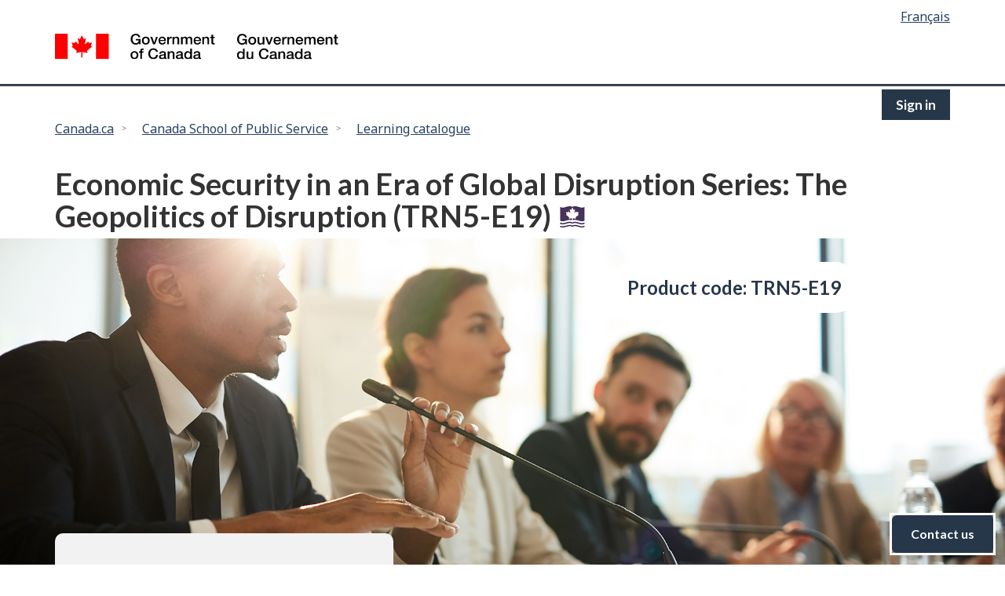

--- FILE ---
content_type: text/html; charset=UTF-8
request_url: https://catalogue.csps-efpc.gc.ca/product?catalog=TRN5-E19&cm_locale=en
body_size: 6759
content:
<!DOCTYPE html>
<html lang="en" xmlns="http://www.w3.org/1999/xhtml">
<head>
<meta charset="utf-8" />
<meta content="width=device-width,initial-scale=1" name="viewport" />
<script type="text/javascript" src="//catalogue.csps-efpc.gc.ca/template/_default/js/jquery/jquery-3.2.0.min.js"></script>
<script type="text/javascript">
window.jquery_cm = jQuery.noConflict(true);
</script>
<script type="text/javascript" src="//catalogue.csps-efpc.gc.ca/template/_default/js/js-cookie/js.cookie.js"></script>
<script type="text/javascript">
window.cookies_cm = Cookies.noConflict();
</script>

<meta name="keywords" content="TRN5-E19"/>
<meta name="og:image" content="/images/08_PolitiqueetReglementation.jpg"/>
<meta name="twitter:title" content="Economic Security in an Era of Global Disruption Series: The Geopolitics of Disruption (TRN5-E19)"/>
<meta name="og:title" content="Economic Security in an Era of Global Disruption Series: The Geopolitics of Disruption (TRN5-E19)"/>

<style>.cm-visuallyhidden {
  border: 0;
  clip: rect(0 0 0 0);
  height: 1px;
  margin: -1px;
  overflow: hidden;
  padding: 0;
  position: absolute;
  width: 1px;
}
</style>
<title>Economic Security in an Era of Global Disruption Series: The Geopolitics of Disruption</title>
<link href="//catalogue.csps-efpc.gc.ca/template/ca_gov/images/favicon.ico?_xt=1768873631" rel="icon" type="image/x-icon" />
<script src="https://ajax.googleapis.com/ajax/libs/jquery/3.3.1/jquery.min.js"></script>
<script src="https://maxcdn.bootstrapcdn.com/bootstrap/3.3.7/js/bootstrap.min.js"></script> 
<link rel="preconnect" href="https://fonts.googleapis.com">
<link rel="preconnect" href="https://fonts.gstatic.com" crossorigin>
<link href="https://fonts.googleapis.com/css2?family=Noto+Sans:wght@400;700&family=Work+Sans:wght@300;400&family=Lato:wght@700&display=swap" rel="stylesheet">
<noscript><link rel="stylesheet" href="//catalogue.csps-efpc.gc.ca/template/ca_gov/css/noscript.min.css?_xt=1768873631" /></noscript>
<link rel="stylesheet" href="//catalogue.csps-efpc.gc.ca/template/ca_gov/css/font-awesome.min.css?_xt=1768873631" />
<link rel="stylesheet" href="//catalogue.csps-efpc.gc.ca/template/ca_gov/css/theme.css?_xt=1768873631" />
<link rel="stylesheet" href="//catalogue.csps-efpc.gc.ca/template/ca_gov/css/csps.css?_xt=1768873631" />
<link rel="stylesheet" type="text/css" href="//catalogue.csps-efpc.gc.ca/template/ca_gov/css/coursemerchant.css?_xt=1768873631" />
<link rel="stylesheet" type="text/css" href="//catalogue.csps-efpc.gc.ca/template/ca_gov/css/coursemerchant-accounts.css?_xt=1768873631" />
<link rel="stylesheet" type="text/css" href="//catalogue.csps-efpc.gc.ca/template/ca_gov/css/coursemerchant-cartcheckout.css?_xt=1768873631" />
<link rel="stylesheet" type="text/css" href="//catalogue.csps-efpc.gc.ca/template/ca_gov/css/coursemerchant-manage.css?_xt=1768873631" />
<link rel="stylesheet" type="text/css" href="//catalogue.csps-efpc.gc.ca/template/ca_gov/css/coursemerchant-products.css?_xt=1768873631" />
<link rel="stylesheet" type="text/css" href="//catalogue.csps-efpc.gc.ca/template/ca_gov/css/contact_widget.css?_xt=1768873631" />
<link rel="stylesheet" type="text/css" href="//catalogue.csps-efpc.gc.ca/template/ca_gov/css/override/csps-prod.css?_xt=1768873631" />
<script src="//cdn.jsdelivr.net/npm/sweetalert2@11"></script>
	<style>			.topbanner {text-align: center; background-color: #fff;}
			.hero{position: relative; background-image: url(https://catalogue.csps-efpc.gc.ca/images/08_PolitiqueetReglementation.jpg); background-repeat: no-repeat; background-position: center 50%; background-size: cover; min-height: 466px;}.hero-title{text-align: left;}.hero-title h1{color: #fff;margin: 0 0 0 0;padding: 140px 0 20px 30px;}
			</style>
        <script>
            function set_cm_locale(cm_locale) {
                var d = new Date();
                cookie_life = 360000000;
                d.setTime(d.getTime() + cookie_life);
                var expires = "expires="+d.toISOString();
                cookie_name = "cm_locale";
                cookie_value = cookie_name + "=" + cm_locale + "; " + expires + ";path=/";
                document.cookie = cookie_value;
            }
        </script>
    
                      <!-- Matomo Tag Manager -->
            <script>

            var _mtm = window._mtm = window._mtm || [];

            _mtm.push({'mtm.startTime': (new Date().getTime()), 'event': 'mtm.Start'});

            var d=document, g=d.createElement('script'), s=d.getElementsByTagName('script')[0];

            g.async=true; g.src='https://webanalytics.csps-efpc.ca/js/container_upY4uV1a.js'; s.parentNode.insertBefore(g,s);

            </script>

            <!-- End Matomo Tag Manager -->
            
          <!-- Matomo -->
            <script type="text/javascript">

            // Code to be run after page has loaded
            document.addEventListener("DOMContentLoaded", function(){
                
                // Matomo script

                var _paq = window._paq = window._paq|| [];
                /* tracker methods like "setCustomDimension" should be called before "trackPageView" */
                if(document.getElementById("search-count")) {
                    const searchCount= parseInt(document.getElementById("search-count").value);
                    _paq.push(['setCustomUrl', document.URL + '&search_count=' + searchCount]);
                }
                else {
                    _paq.push(['setCustomUrl', document.URL]);
                }
                _paq.push(['enableLinkTracking']);
                _paq.push(['trackPageView']);
                
                (function() {
                    var u="//webanalytics.csps-efpc.ca/";
                    _paq.push(['setTrackerUrl', u+'matomo.php']);
                    _paq.push(['setSiteId', '17']);
                    var d=document, g=d.createElement('script'), s=d.getElementsByTagName('script')[0];
                    g.type='text/javascript'; g.async=true; g.defer=true; g.src=u+'matomo.js'; s.parentNode.insertBefore(g,s);
                })();  

                // End of Matomo script

            });

            </script>
            <!-- Matomo --></head>

<body vocab="http://schema.org/" typeof="WebPage" class="">
<nav>
<ul id="wb-tphp">
            <li class="wb-slc">
                <a tabindex="0" class="wb-sl" href="#wb-cont">
                    Skip to main content
                </a>
            </li>
            <li class="wb-slc visible-sm visible-md visible-lg">
                <a tabindex="0" class="wb-sl" href="#wb-info">
                    Skip to "About this site"
                </a>
            </li>
        </ul>
</nav>

<header id="banner">

  
    <div id="wb-bnr" class="container">
        <div id="wb-lng" class="row text-right">
            <h2 class="wb-inv">Language selection</h2>
            <ul class="list-inline mrgn-bttm-0">
                <li><a href="https://catalogue.csps-efpc.gc.ca/product?catalog=TRN5-E19&amp;cm_locale=fr" id="ctl09_langSwitch" lang="fr" onclick="set_cm_locale('fr')">Français</a></li>
            </ul>
        </div>
        <div class="row">
            <div class="brand col-xs-5 col-md-4">
                <a href="https://www.canada.ca/en.html" property="url"><img src="//catalogue.csps-efpc.gc.ca/template/ca_gov/images/sig-blk-en.svg?_xt=1768873631" alt="Government of Canada" property="logo">
                    <span class="wb-inv"> / <span lang="en">Government of Canada</span></span>
                </a>
            </div>
                  
            
            <section id="wb-srch" class="col-lg-8 text-right">
            </section>
        </div>
    </div>

    <!--Menu section-->
    <nav class="gcweb-menu" typeof="SiteNavigationElement">
        <div class="container">
            <!-- <h2 class="wb-inv">Menu</h2>
            <button type="button" aria-haspopup="true" aria-expanded="false">
                <span class="wb-inv">Main </span>
                Menu 
                <span class="expicon glyphicon glyphicon-chevron-down"></span>
            </button>

            <ul role="menu" aria-orientation="vertical" data-ajax-replace="https://csps-efpc.gc.ca/ajax/sitemenu-v2-en.html">
                <li role="presentation"><a role="menuitem" href="https://www.canada.ca/en/services/jobs.html">Jobs and the workplace</a></li>
                <li role="presentation"><a role="menuitem" href="https://www.canada.ca/en/services/immigration-citizenship.html">Immigration and citizenship</a></li>
                <li role="presentation"><a role="menuitem" href="https://travel.gc.ca/">Travel and tourism</a></li>
                <li role="presentation"><a role="menuitem" href="https://www.canada.ca/en/services/business.html">Business and industry</a></li>
                <li role="presentation"><a role="menuitem" href="https://www.canada.ca/en/services/benefits.html">Benefits</a></li>
                <li role="presentation"><a role="menuitem" href="https://www.canada.ca/en/services/health.html">Health</a></li>
                <li role="presentation"><a role="menuitem" href="https://www.canada.ca/en/services/taxes.html">Taxes</a></li>
                <li role="presentation"><a role="menuitem" href="https://www.canada.ca/en/services/environment.html">Environment and natural resources</a></li>
                <li role="presentation"><a role="menuitem" href="https://www.canada.ca/en/services/defence.html">National security and defence</a></li>
                <li role="presentation"><a role="menuitem" href="https://www.canada.ca/en/services/culture.html">Culture, history and sport</a></li>
                <li role="presentation"><a role="menuitem" href="https://www.canada.ca/en/services/policing.html">Policing, justice and emergencies</a></li>
                <li role="presentation"><a role="menuitem" href="https://www.canada.ca/en/services/transport.html">Transport and infrastructure</a></li>
                <li role="presentation"><a role="menuitem" href="http://international.gc.ca/world-monde/index.aspx?lang=eng">Canada and the world</a></li>
                <li role="presentation"><a role="menuitem" href="https://www.canada.ca/en/services/finance.html">Money and finances</a></li>
                <li role="presentation"><a role="menuitem" href="https://www.canada.ca/en/services/finance.html">Science and innovation</a></li>
            </ul> -->

            <span class="pull-right">				<a class="login-button" href="https://catalogue.csps-efpc.gc.ca/account?action=login&amp;cm_locale=en">Sign in</a>
</span>
        </div>

    </nav>

    <nav id="wb-bc"  property="breadcrumb">
        <h2 class="wb-inv">You are here:</h2>
        <div class="container">
            
            <a class="breadcrumb-prefix" href="https://www.canada.ca/en.html">Canada.ca</a><span class="prefix-arrow"></span><a href="https://www.csps-efpc.gc.ca/index-eng.aspx">Canada School of Public Service</a><span class="prefix-arrow"></span><a href="https://catalogue-app.csps-efpc.gc.ca/en">Learning catalogue</a>
            
        </div>
    </nav>

 <div class="clearfix"></div>  
</header>
        
        <main  property="mainContentOfPage" class="mwstext section">
			<div class="container">
        <h1 id="wb-cont">Economic Security in an Era of Global Disruption Series: The Geopolitics of Disruption (TRN5-E19)</h1>
</div>
					<section class="topbanner"><div class="hero">
              <div class="container"><div class="product-details-product-bubbles">
  <div class="product-details-code">Product code: TRN5-E19</div>
  </div></div>
        </div></section>
		    <div class="container">
        <div class="row">
            <div class="col-sm-12 mrgn-tp-lg">
               <!-- 
store managed product: no
parent product: no
-->
		<div class="page-product-details">
				<div class="product-container">
		<div class="product-description">
	<a name="4597"></a>
	<div class="row">
		<div class="col-sm-12 col-md-12 col-lg-5">
		<div class="upcoming-section">
<h2 class="center">Available Session</h2>
			<p>
<span>To register, you will be prompted to sign in.</span>
			</p>
			<div class="row">
				<div class="col-sm-12 col-md-6 col-lg-6">
					<h3 class="start-date-text">
						<strong>August 31, 2023						</strong>
					</h3>
					<p class="location-text">Online					</p>
					<p class="session-time-text">10:00 am to 11:30 am (ET)					</p>
				</div>
				<div class="col-sm-12 col-md-6 col-lg-6">
					<p class="language-text">
						<strong>English, with interpretation in French						</strong>
					</p>
				</div>
				<div class="col-sm-12 col-md-12 col-lg-12">
					<p>
<a class="login-to-purchase primary-button" href="https://catalogue.csps-efpc.gc.ca/account?action=login&amp;login_return=https%3A%2F%2Fcatalogue.csps-efpc.gc.ca%2Fproduct%3Fcatalog%3DTRN5-E19%26cm_locale%3Den&amp;cm_locale=en">Sign in to register</a>
					</p>
				</div>
			</div>
			<hr>
<div class="upcoming-cancel-container">
	<span class="upcoming-cancel-image"></span>
	<span class="upcoming-cancel-info">Closed captioning is provided for all events. Accommodation needs can be specified in a separate form after registration. For technical support or help registering for this event, please email:<br><a href="mailto:learningevents-evenementsdapprentissage@csps-efpc.gc.ca">learningevents-evenementsdapprentissage@csps-efpc.gc.ca</a></span>
</div>		</div>
			<div class="share-course">
				<span class="glyphicon glyphicon-share">&nbsp;</span>
<a href="mailto:?subject=Economic%20Security%20in%20an%20Era%20of%20Global%20Disruption%20Series%3A%20The%20Geopolitics%20of%20Disruption%20%28TRN5-E19%29&body=I%20found%20this%20course%20in%20the%20School%27s%20catalogue%20and%20thought%20it%20might%20interest%20you%3A%0A%0AEconomic%20Security%20in%20an%20Era%20of%20Global%20Disruption%20Series%3A%20The%20Geopolitics%20of%20Disruption%20%28TRN5-E19%29%0Ahttps%3A%2F%2Fcatalogue.csps-efpc.gc.ca%2Fproduct%3Fcatalog%3DTRN5-E19%26cm_locale%3Den">Share this page</a>

			</div>
		</div>
		<div class="col-sm-12 col-md-12 col-lg-7">
<h2 class="product-heading">Overview</h2>
		<div class="row">
			<div class="col-sm-12 col-md-4 col-lg-4">
				<div class="delivery-section">
					<img src="//catalogue.csps-efpc.gc.ca/template/ca_gov/images/delivery-method.svg?_xt=1768873631" alt="Delivery method" />
					<h3>Delivery method</h3>
<p>Online</p>
				</div>
			</div>
			<div class="col-sm-12 col-md-4 col-lg-4">
				<div class="duration-section">
					<img src="//catalogue.csps-efpc.gc.ca/template/ca_gov/images/duration.svg?_xt=1768873631" alt="Duration" />
					<h3>Duration</h3>
					<p>1.5 hours</p>
				</div>
			</div>
			<div class="col-sm-12 col-md-4 col-lg-4">
				<div class="audience-section">
					<img src="//catalogue.csps-efpc.gc.ca/template/ca_gov/images/audience.svg?_xt=1768873631" alt="Audience" />
					<h3>Audience</h3>
<p>All public servants at all levels</p>
				</div>
			</div>
		</div>
			<div class="sep-line">&nbsp;</div>
<h3>Description</h3>
<p>The distribution of economic power has shifted from a Western-dominated system to include other major countries of influence, such as China, which is testing existing alliances and challenging the international order. Key players, including the United States, the European Union and China, are seeking to influence other economies and are deploying novel economic tools made available as a result of increased globalization and new technologies.</p>
<p>This fourth event in the series examines important drivers of economic power from the perspective of influential countries and the approaches used to increase competitiveness and shape key domains of the digital and globalized economy. Speakers will explore strategic areas such as dual-use technologies and how they impact national security and economic prosperity, and other trends Canadians should be paying close attention to in the coming years.</p>
<p>Participants will gain a deeper understanding of how the current international order is shifting, how countries are leveraging economic tools, and the potential impact on Canada&rsquo;s economic and national security objectives.</p>
<h3>Speaker(s)</h3>
<ul>
<li><strong>Laura Dawson,</strong> Executive Director, Future Borders Coalition</li>
<li><strong>Martijn Rasser,</strong> Managing Director, Datenna</li>
</ul>
<ul>
</ul>
<ul>
</ul>
<h3>Moderator</h3>
<ul>
<li><strong>Catherine Jobin,</strong> Director General, Foreign Policy, Global Affairs Canada</li>
</ul>
<ul>
</ul>
<ul>
</ul>		</div>
	</div>
</div>
		</div>
				</div>
				            </div>
			</div></div>
<!--<div class="container">
			<h4 style="font-size: 1.6em;">Features</h4>
			<div class="row">
			<div class="col-sm-12 col-md-6 col-lg-6">
				<div class="featured-box-first">
				<a href="https://www.csps-efpc.gc.ca/tools/apps/ils/index-eng.aspx" target="_blank"><img src="//catalogue.csps-efpc.gc.ca/template/ca_gov/images/ils-app-eng.png?_xt=1768873631" alt="Mobile App: Reconciliation: A Starting Point"></a>
					<h5><a href="https://www.csps-efpc.gc.ca/tools/apps/ils/index-eng.aspx" target="_blank">Mobile App: Reconciliation: A Starting Point</a></h5>
					<p>Download the "Reconciliation: A Starting Point" app to access a wealth of information on Indigenous Peoples in Canada, key historical events, and reconciliation.</p>
				</div>
				</div>
				<div class="col-sm-12 col-md-6 col-lg-6">
				<div class="featured-box-second">
				<a href="https://www.csps-efpc.gc.ca/ils-eng.aspx" target="_blank"><img src="//catalogue.csps-efpc.gc.ca/template/ca_gov/images/ils-eng.png?_xt=1768873631" alt="Indigenous Learning Series"></a>
					<h5><a href="https://www.csps-efpc.gc.ca/ils-eng.aspx" target="_blank">Indigenous Learning Series</a></h5>
					<p>Discover Canada's shared history with First Nations, Inuit and Métis Peoples.</p>
				</div>
				</div>
			</div>
			</div>-->

          <div class="clearfix"></div>

                    <div class="container">
                <div class="row">
                    <div class="col-sm-12 mrgn-tp-lg">
                        <div class="date-edited">Date modified: 2023-06-28</div>
                    </div>
                </div>
            </div>
                    </main>
<!-- feedback starts -->
    <section class="widget-section">
      <div class="backtotop-container">
        <button onclick="topFunction()" class="backtotop-button">
          <svg viewBox="0 0 18 26" fill="none" xmlns="http://www.w3.org/2000/svg">
            <path d="M8.42383 23.7817V7.78174" stroke="currentColor" stroke-width="2" stroke-linecap="round" stroke-linejoin="round"></path>
            <path d="M16.8077 0.942627L-0.162109 0.942627" stroke="currentColor" stroke-width="0.5" stroke-linecap="round" stroke-linejoin="round"></path>
            <path d="M1.91016 13.3096L8.38828 5.96533L14.8664 13.3096" stroke="currentColor" stroke-width="2" stroke-linecap="round" stroke-linejoin="round"></path>
          </svg>
          <span class="backtotop-button-text">Back to top</span>
        </button>
      </div>
      <div class="contactus-container">
        <article class="contactus-box">
          <header class="contactus-header">
            <h2 id="help-widget-title">Contact us</h2>
            <button onclick="contactToggle()" class="contactus-button">
              <span class="contactus-button-text">Close help section</span>
              <svg xmlns="http://www.w3.org/2000/svg" fill="none" viewBox="0 0 24 24" stroke-width="1.5" stroke="currentColor" aria-hidden="true">
                <path stroke-linecap="round" stroke-linejoin="round" d="M6 18 18 6M6 6l12 12"></path>
              </svg>
            </button>
          </header>
          <section class="feedback-widget-feedback-content">
            <h3 class="feedback-widget-feedback-heading">We want to hear from you!</h3>
            <p class="feedback-widget-feedback-text">The School is committed to client service excellence and welcomes your comments. Your feedback helps us understand your learning needs and improve the delivery of our programs and services.</p>
            <h3 class="feedback-widget-feedback-heading">Feedback</h3>
            <p class="feedback-widget-feedback-text">Share your <a href="https://csps-efpc.gc.ca/feedback/clientsatisfactionandfeedback-eng.aspx" target="_blank">feedback (opens in a new tab)</a>, suggestions, compliments or complaints.</p>
            <h3 class="feedback-widget-feedback-heading">General inquiries</h3>
            <p class="feedback-widget-feedback-text">Contact the School's <a href="https://www.csps-efpc.gc.ca/contact_us/inquiries-eng.aspx" target="_blank">Client Contact Centre (opens in a new tab)</a> for help with registration, technical issues or other questions.</p>
          </section>
        </article>
        <div class="contactus-close-box">
          <button onclick="contactToggle()" class="contactus-close-button">
            <span class="contactus-close-button-closed">
              <span class="contactus-close-button-closed-icon">
                <svg xmlns="http://www.w3.org/2000/svg" enable-background="new 0 0 24 24" height="24px" viewBox="0 0 24 24" width="24px" fill="currentColor">
                  <g><rect fill="none" height="24" width="24"></rect></g>
                  <g><path d="M11.07,12.85c0.77-1.39,2.25-2.21,3.11-3.44c0.91-1.29,0.4-3.7-2.18-3.7c-1.69,0-2.52,1.28-2.87,2.34L6.54,6.96 C7.25,4.83,9.18,3,11.99,3c2.35,0,3.96,1.07,4.78,2.41c0.7,1.15,1.11,3.3,0.03,4.9c-1.2,1.77-2.35,2.31-2.97,3.45 c-0.25,0.46-0.35,0.76-0.35,2.24h-2.89C10.58,15.22,10.46,13.95,11.07,12.85z M14,20c0,1.1-0.9,2-2,2s-2-0.9-2-2c0-1.1,0.9-2,2-2 S14,18.9,14,20z"></path></g>
                </svg>
              </span>
              <span class="contactus-close-button-closed-text">Contact us</span>
            </span>
            <span class="contactus-close-button-open">
              <span class="contactus-close-button-open-text">Close help section</span>
              <svg xmlns="http://www.w3.org/2000/svg" fill="none" viewBox="0 0 24 24" stroke-width="1.5" stroke="currentColor" aria-hidden="true">
                <path stroke-linecap="round" stroke-linejoin="round" d="M6 18 18 6M6 6l12 12"></path>
              </svg>
            </span>
          </button>
        </div>
      </div>
    </section>
    <!-- feedback ends --><footer id="wb-info">
        <h2 class="wb-inv">About this site</h2>
      
      
        <div class="gc-main-footer">
          <div class="container">
            <nav>
              <h3>Government of Canada</h3>
              <ul class="list-col-xs-1 list-col-sm-2 list-col-md-3"><li><a href="https://www.canada.ca/en/contact.html">All contacts</a></li>
                <li><a href="https://www.canada.ca/en/government/dept.html">Departments and agencies</a></li>
                <li><a href="https://www.canada.ca/en/government/system.html">About government</a></li></ul>
              <h4><span class="wb-inv">Themes and topics</span></h4>
              <ul class="list-unstyled colcount-sm-2 colcount-md-3"><li><a href="https://www.canada.ca/en/services/jobs.html">Jobs</a></li>
                <li><a href="https://www.canada.ca/en/services/immigration-citizenship.html">Immigration and citizenship</a></li>
                <li><a href="https://travel.gc.ca/">Travel and tourism</a></li>
                <li><a href="https://www.canada.ca/en/services/business.html">Business</a></li>
                <li><a href="https://www.canada.ca/en/services/benefits.html">Benefits</a></li>
                <li><a href="https://www.canada.ca/en/services/health.html">Health</a></li>
                <li><a href="https://www.canada.ca/en/services/taxes.html">Taxes</a></li>
                <li><a href="https://www.canada.ca/en/services/environment.html">Environment and natural resources</a></li>
                <li><a href="https://www.canada.ca/en/services/defence.html">National security and defence</a></li>
                <li><a href="https://www.canada.ca/en/services/culture.html">Culture, history and sport</a></li>
                <li><a href="https://www.canada.ca/en/services/policing.html">Policing, justice and emergencies</a></li>
                <li><a href="https://www.canada.ca/en/services/transport.html">Transport and infrastructure</a></li>
                <li><a href="https://international.gc.ca/world-monde/index.aspx?lang=eng">Canada and the world</a></li>
                <li><a href="https://www.canada.ca/en/services/finance.html">Money and finance</a></li>
                <li><a href="https://www.canada.ca/en/services/science.html">Science and innovation</a></li>
                <li><a href="https://www.canada.ca/en/services/indigenous-peoples.html">Indigenous peoples</a></li>
                <li><a href="https://www.canada.ca/en/services/veterans.html">Veterans and military</a></li>
                <li><a href="https://www.canada.ca/en/services/youth.html">Youth</a></li></ul>
            </nav>
          </div>
        </div>
      
        <div class="gc-sub-footer">
          <div class="container d-flex align-items-center">
            <nav>
              <h3 class="wb-inv">Government of Canada Corporate</h3>
              <ul>
                <li><a href="https://www.canada.ca/en/social.html">Social media</a></li>
                <li><a href="https://www.canada.ca/en/mobile.html">Mobile applications</a></li>
                <li><a href="https://www.canada.ca/en/government/about.html">About Canada.ca</a></li><li><a href="https://www.canada.ca/en/transparency/terms.html">Terms and conditions</a></li>
                <li><a href="https://www.canada.ca/en/transparency/privacy.html">Privacy</a></li></ul>
            </nav>
            <div class="wtrmrk align-self-end">
              <img src="/template/ca_gov/images/wmms-blk.svg" alt="Symbol of the Government of Canada" />
            </div>
          </div>
        </div>
      </footer>
    <script src="//catalogue.csps-efpc.gc.ca/template/ca_gov/js/wet-boew.js?_xt=1768873631"></script>
    <script src="//catalogue.csps-efpc.gc.ca/template/ca_gov/js/theme.min.js?_xt=1768873631"></script>
    <script src="//catalogue.csps-efpc.gc.ca/template/ca_gov/js/main.js?_xt=1768873631"></script>
    <script src="//catalogue.csps-efpc.gc.ca/template/ca_gov/js/simple-accordion.js?_xt=1768873631"></script>
    <script src="//catalogue.csps-efpc.gc.ca/template/ca_gov/js/contact-widget.js?_xt=1768873631"></script>
</body>
</html>



--- FILE ---
content_type: text/css
request_url: https://catalogue.csps-efpc.gc.ca/template/ca_gov/css/coursemerchant.css?_xt=1768873631
body_size: 3084
content:


/* Content styles */
/*.page-block { width:770px; font-size:0.9em; padding:20px;}*/
#logo_home{padding-top: 10px;}
#logo_home img{}
#search_box{ padding-right:10px;}
#search_box_keyword{
padding: 5px;
border-radius: 5px;
border: solid 1px #ccc;
	font-size: 13px;min-width: 246px;}
#search_box_submit{background-image: url(../images/search.png); background-repeat: no-repeat; background-position: center; background-color: #26374a; min-width: 50px !important; height:37px;border: 0px; vertical-align: middle;}
.cm_search{background-color: #f5f5f5;border: 1px solid #e3e3e3;border-radius: 4px;-webkit-box-shadow: inset 0 1px 1px rgba(0,0,0,.05);box-shadow: inset 0 1px 1px rgba(0,0,0,.05);padding: 20px 20px 20px 20px;}
.cm_search #search_box {padding-right: 0px;}
.cm_search #search_box_keyword{width: 95%;}
.cm_search #search_box_submit{background-image: url(../images/search.png);background-repeat: no-repeat;background-position: center;background-color: #26374a;min-width: 50px !important;height: 44px;border: 0px;vertical-align: middle;margin-left: -8px;border-top-right-radius: 5px;border-bottom-right-radius: 5px;margin-top: 1px;}
.gcweb-menu .pull-right{margin-top:9px;margin-bottom: 6px;}
.gcweb-menu button {border: 2px solid #26374A;background-color: #26374A;outline: 2px solid white;outline-offset: 0px;}
.gcweb-menu button:hover {background-color: #444;}
.gcweb-menu button:focus,
.gcweb-menu button:focus-visible {border: 2px solid white;outline: 2px solid #333333;background-color: #444;}
.gcweb-menu li:last-child [role=menuitem] {border: 2px solid #26374A;outline-offset: 0px;}
.gcweb-menu li:last-child [role=menuitem]:hover {background-color: white !important;}
.gcweb-menu li:last-child [role=menuitem]:focus,
.gcweb-menu li:last-child [role=menuitem]:focus-visible {border: 2px solid #26374a;outline: 2px solid white;outline-offset: -3px;background-color: #444;}
.pull-right a.login-button{outline: 2px solid white;outline-offset: 0px;background-color: #26374a;border: 2px solid #26374a;font-weight: 600 !important;font-family: "Lato";font-size: 17px !important;padding-top: 7px;padding-bottom: 7px;padding-left: 16px;padding-right: 16px;margin-right: 15px;border-radius: 0;color: #fff;text-decoration: none;}
.pull-right a.login-button:hover{background-color: #444;}
.pull-right a.login-button:visited{color: #fff !important;}
.pull-right a.login-button:focus,
.pull-right a.login-button:focus-visible{border: 2px solid #FFFFFF;outline: 2px solid #333333;background-color: #444;}
.widget-section .contactus-container .contactus-close-box .contactus-close-button {background-color: #26374A;}
.cm_status{display: inline-block; padding:0 20px 0 0;}
.cm_status a{color:#26374a;}
.cm_status a:focus{}
.cm_status a:hover{}
.breadcrumb .last{display:none;}
.cm-top a{color:#284162;}
.accent{color:#284162;}
.h1hp:before {content: url('../images/cspssymbol.png');margin-right: 0.3em;}
.page-products-list{margin-top: 30px;}
.cm-product-list-add-to-waiting-list{background-color: #2572b4;
	color:#fff;
display: inline-block;
  margin-bottom: 0;
  font-weight: normal;
  text-align: center;
  white-space: nowrap;
  vertical-align: middle;
  -ms-touch-action: manipulation;
      touch-action: manipulation;
  cursor: pointer;
  border: 1px solid #335075;
  padding: 10px 14px;
  font-size: 16px;
  line-height: 1.4375;
  border-radius: 4px;
  -webkit-user-select: none;
  -moz-user-select: none;
  -ms-user-select: none;
  user-select: none;
float: right;
margin-bottom: 15px;}
.cm-product-list-add-to-waiting-list:hover{color: #fff;
      background-color: #335075;
      border-color: #192f20; text-decoration: none;}
.breadcrumb{}
.breadcrumb ol{list-style: none; padding-left: 0px;font-size: 16px;margin-bottom: 0; overflow: visible;}
.breadcrumb ol li{ display: inline-block;color: #565a5c;font-weight: 400;}
.breadcrumb ol li a{color: #284162;font-weight: 400;text-decoration: underline;}
.breadcrumb ol li a:hover{text-decoration: none;}
.main-menu ul .cm-top a{ display: inline-block;}
.form-hint p { font-style: italic; color:#999;
}
.form-hint{font-size: 85%; font-style: italic; color:#999;}
.required{color:#ff0000;}
.pagination-links, .pagination-results {
    width: auto;
    text-align: right;
    margin-top: 20px;
	margin-bottom: 20px;
}
.pagination-links b {
    position: relative;
    display: inline-block;
    line-height: 20px;
    padding: 9px 5px;
    height: 40px;
    font-size: 15px;
    text-transform: capitalize;
    min-width: 40px;
    border: 1px solid #26374A;
    background: #26374A;
    color: #fff;
    font-weight: 500;
    text-align: center;
    transition: all 500ms ease;
    -webkit-transition: all 500ms ease;
    -ms-transition: all 500ms ease;
    -o-transition: all 500ms ease;
    -moz-transition: all 500ms ease;
    margin-bottom: 6px;
}
.pagination-links a {
    position: relative;
    display: inline-block;
    line-height: 20px;
    padding: 9px 5px;
    height: 40px;
    font-size: 15px;
    text-transform: capitalize;
    min-width: 40px;
    border: 1px solid #839dbb;
    background: #fff;
    color: #26374A;
    font-weight: 500;
    text-align: center;
    transition: all 500ms ease;
    -webkit-transition: all 500ms ease;
    -ms-transition: all 500ms ease;
    -o-transition: all 500ms ease;
    -moz-transition: all 500ms ease;
    text-decoration: none;
    margin-bottom: 6px;
}
@media screen and (max-width: 1112px) {.pagination-links, .pagination-results {margin-right:20px;}}
.featured-box-first{background-color: #f2f2f2;padding: 10px;border: solid 1px #ccc;min-height: 435px;margin: 20px 10px 30px 0;}
.featured-box-first img{width:100%;}
.featured-box-second{background-color: #f2f2f2;padding: 10px;border: solid 1px #ccc;min-height: 435px;margin: 20px 0 30px 10px;}
.featured-box-second img{width:100%;}
@media screen and (max-width: 896px) {.featured-box-first{margin: 20px 0px 30px 0;}.featured-box-second{margin: 20px 0 30px 0px;}}
.problem{background-color: #E7E8EA;
border-radius: 4px;
padding: 12px 80px 12px 80px;
margin-bottom: 25px;
display: inline-block;
box-shadow: 0px 4px 4px rgba(0,0,01,0.25);
text-decoration: none; font-size: 16px; font-weight: 400; color:#284162;}
.problem:hover{color: #284162;}
.largetable td{padding:10px;}
.largetable input[type="submit"]{background-color: #2572b4;
	color:#fff;
display: inline-block;
  margin-bottom: 0;
  font-weight: normal;
  text-align: center;
  white-space: nowrap;
  vertical-align: middle;
  -ms-touch-action: manipulation;
      touch-action: manipulation;
  cursor: pointer;
  border: 1px solid #335075;
  padding: 10px 14px;
  font-size: 16px;
  line-height: 1.4375;
  border-radius: 4px;
  -webkit-user-select: none;
  -moz-user-select: none;
  -ms-user-select: none;
  user-select: none;}
.largetable input[type="submit"]:hover{color: #fff;
      background-color: #335075;
      border-color: #192f20;}
.productlist-product-title{font-weight: 600; color:#98700d;}
.videoWrapper {
    position: relative;
    padding-bottom: 56.25%;
    padding-top: 25px;
    height: 0;
}
.videoWrapper iframe {
    position: absolute;
    top: 0;
    left: 0;
    width: 100%;
    height: 100%;
}
.tutor-profile{    -webkit-box-shadow: 0 2px 10px -4px rgba(0,0,0,.15);
    -moz-box-shadow: 0 2px 10px -4px rgba(0,0,0,1);
    box-shadow: 0 2px 10px -4px rgba(0,0,0,1); margin-top: 20px; margin-bottom: 20px;}
		.tutor-profile h2{margin-top: 25px; padding-left: 15px;}
		.tutor-bio{padding-left:15px; padding-top: 20px; padding-right:15px;}
		.tutor-profile ul{list-style: none; padding-left: 15px;}
		.tutor-profile ul li{display: inline-block; padding-right: 20px;}
		.tutor-profile .icon-email{color:#98700d;}
		.tutor-profile .icon-skype{color:#98700d;}
		.tutor-profile a{color:#98700d;}
div.buttons {
	text-align: center;
	padding: 10px 10px;
}
.waiting-list-form input[type="submit"]{background-color: #2572b4;
	color:#fff;
display: inline-block;
  margin-bottom: 0;
  font-weight: normal;
  text-align: center;
  white-space: nowrap;
  vertical-align: middle;
  -ms-touch-action: manipulation;
      touch-action: manipulation;
  cursor: pointer;
  border: 1px solid #335075;
  padding: 10px 14px;
  font-size: 16px;
  line-height: 1.4375;
  border-radius: 4px;
  -webkit-user-select: none;
  -moz-user-select: none;
  -ms-user-select: none;
  user-select: none; margin-top: 20px;}
.waiting-list-form input[type="submit"]:hover{color: #fff;
      background-color: #335075;
      border-color: #192f20;}
.contact-us-form .fieldset_description{padding-left: 10px;}
.contact-us-form .contact_info .fieldset_heading h1{padding-left: 10px;}
.contact-us-form input[type="submit"]{background-color: #2572b4;
	color:#fff;
display: inline-block;
  margin-bottom: 0;
  font-weight: normal;
  text-align: center;
  white-space: nowrap;
  vertical-align: middle;
  -ms-touch-action: manipulation;
      touch-action: manipulation;
  cursor: pointer;
  border: 1px solid #335075;
  padding: 10px 14px;
  font-size: 16px;
  line-height: 1.4375;
  border-radius: 4px;
  -webkit-user-select: none;
  -moz-user-select: none;
  -ms-user-select: none;
  user-select: none; margin-top: 20px;}
.contact-us-form input[type="submit"]:hover{color: #fff;
      background-color: #335075;
      border-color: #192f20;}
div.companyname {
	text-align: left;
	padding: 10px 10px;
}

p.companynameerror {
	border: 2px solid gray;
	background-color: #FBB;
	text-align: left;
	padding: 4px 4px;
	margin: 4px 4px;
}

input.disabled {
	background-color: #E0E0E0;
	cursor: not-allowed;
}

div.login-error {
	width: 290px;
	border: 2px solid gray;
	background-color: #FBB;
	text-align: left;
	padding: 4px 4px;
	margin: 0px;
	margin-top: 4px;
	margin-bottom: 4px;
}

#content .login-error h3 {
	display:block; 
	margin:0 0 8px 0; 
	padding: 0px;
	font-size:18px; 
	font-weight:bold; 
	color:#000000; 
}

#content .login-error p {
	margin:0 0 0 0; 
	padding: 0px;
	font-size:8pt; 
	font-weight:normal; 
	color:#000000; 
}
.itemcolor{color: #26374A; font-weight: 600; font-size: 18px;}
.itemcolor:hover{text-decoration: underline; color:#26374A;}
input.button {
}
input.button-hidden-default {
	visibility: hidden;
}

div.section-container {
	/*background-color: #efefef;*/
	width: auto;
	padding: 15px;
	margin: 10px 0px;
	-moz-border-radius: 5px;
	border-radius: 5px;
}

div.section-container-note {
	/*background-color: #efefef;*/
	width: auto;
	padding: 15px;
	margin: 10px 0px;
	border:1px solid black;
	-moz-border-radius: 5px;
	border-radius: 5px;
}


/* Side bar menu link, containing div with id link has to be in the template for these to apply */
#links > ul {
	margin:0;
	padding:0;
	margin-left: 0px;
}

#links > ul ul {
	padding-left: 0px;
	margin-left: 0px;
}

#links li {
	list-style-type:none;
	margin:0;
	padding-left:22px;
	margin-bottom:3px;
	background:url('images/InsightOrange.png') no-repeat 0px 2px;
}

#links li li {
	list-style-type: none;
	padding-left:15px;
	margin-top:3px;
	background: none;
	background:url('images/InsightDash.png') no-repeat 0px 2px;
}

#links {
	padding: 0px;
	margin-top: 0px;
	margin-bottom: 10px;
}

#links a {
	display:block;
}

#links .hidden_initially {
	display: none;
}

a.selected_sidebar_category_link {
	color: black;
}
/* End side bar links */

/* Main cm-content area definitions */
/* Containing Div with class 'cm-content' required, normally this is a div within the page, excluding the navigation areas or side bars */
/* These definitions may also be pulled into the editor in store admin */
.cm-content h1,
.mceContentBody h1,
.cm-content h2,
.mceContentBody h2,
.cm-content h3,
.mceContentBody h3,
.cm-content h4,
.mceContentBody h4,
.cm-content h5,
.mceContentBody h5
{
	color:#666666;
	font-family: Verdana, Arial, Helvetica;
	font-weight: normal;
}

.cm-content h1,
.mceContentBody h1
{
	font-family:'times new roman';
	font-size:26px;
	margin-top:0px;
	margin-bottom:10px;
}

.cm-content h2,
.mceContentBody h2
{
	font-size:19px;
	margin-top:5px;
	margin-bottom:10px;
}

.cm-content h3,
.mceContentBody h3
{
	font-size:16px;
	margin-top:4px;
	margin-bottom:10px;
}

.cm-content h4,
.mceContentBody h4
{
	font-size:14px;
	margin-top:3px;
	margin-bottom:10px;
}

.cm-content h5,
.mceContentBody h5
{
	font-size:11px;
	margin-top:2px;
	margin-bottom:10px;
}

.cm-content a,
.mceContentBody a {
	text-decoration: underline;
}

.cm-content p,
.mceContentBody p {
	font-size: 12px;
	margin-bottom: 1em;
	font-family: Verdana, Arial, Helvetica;
}

/* End cm-content */

.email-a-friend {
	text-align: right;
}

.email-a-friend img {
	padding-right: 10px;
	vertical-align: middle;
}

.gcweb-menu button[aria-haspopup=true] {
  text-transform: none;
  border-width: 2px;
}

.date-edited {
	font-size: 16px;
	margin-bottom:15px;
}

/* Accordion Styling */

.simple-accordion {
  margin-bottom: 1rem;
}

.simple-accordion .accordion-block {
  margin-bottom: 0.5rem;
  background-color: #fff;
  border: 1px solid #ccc;
  border-radius: 4px;
  transition: 150ms all ease;
}

.simple-accordion .accordion-block .accordion-top {
  padding: 1rem;
  cursor: pointer;
}

.simple-accordion .accordion-block .accordion-top .accordion-btn {
  position: relative;
  display: flex;
  align-items: center;
  border: none;
  padding: 0 0 0 3rem;
  outline-offset: 3px;
  background-color: transparent;
}

.simple-accordion .accordion-block .accordion-top .btn-icon {
  position: absolute;
  display: block;
  left: 0;
  outline: none;
  transition: 150ms all ease;
}

.simple-accordion .accordion-block .accordion-top h1,
.simple-accordion .accordion-block .accordion-top h2,
.simple-accordion .accordion-block .accordion-top h3,
.simple-accordion .accordion-block .accordion-top h4,
.simple-accordion .accordion-block .accordion-top p {
  margin-top: 0;
  margin-bottom: 0;
  display: contents;
}

.simple-accordion .accordion-block .accordion-bottom {
  display: none;
  padding: 1rem;
  background-color: #fff;
  border-radius: 0 0 4px 4px;
}

.spinJs {
  transform: rotateZ(90deg);
}

.showJs {
  display: block !important;
}


--- FILE ---
content_type: text/css
request_url: https://catalogue.csps-efpc.gc.ca/template/ca_gov/css/coursemerchant-cartcheckout.css?_xt=1768873631
body_size: 1158
content:
/* Default CSS for Cart and Checkout */

.cartcontent {
	/*background-color:#efefef;*/
}

.checkout-section-container label {
}

.cm-cart-form {
}

.cm-cart-has-products {
}

.cm-cart-no-products {
}

.checkout-form fieldset {
	margin: 0px;
	margin-top: 10px;
	padding: 0px;
	/*background-color:#efefef;*/
	vertical-align: top;
	border:none;
}

.checkout-form fieldset input {
	width: 300px;
}

.purchasedetails {
	/*background-color:#efefef;*/
	vertical-align:center;
}

.purchasedetails .required {
	font-weight:bold;
}

.purchasedetails td {
	padding: 3px;
}

.purchasedetails .label {
	text-align:right;
	width:20%;
	vertical-align:middle;

}

.purchasedetails p {
	margin: 0px;
	padding:0px;
}

.purchasedetails .field {
	text-align:left;
	vertical-align:middle;
}

.cartcontent th {
	vertical-align: middle;
    background-color: #F9FAFB;
    border-top: 1px solid #E6EAF0;
	border-bottom: 1px solid #E6EAF0;
    color: #565A5C;
	padding: 10px;
}
.cm-cart-product-column{	vertical-align: middle;
	-moz-border-top-left-radius:8px;
	-moz-border-bottom-left-radius:8px;
    -webkit-border-top-left-radius: 8px;
	-webkit-border-bottom-left-radius: 8px;
    border-top-left-radius: 8px;
	border-bottom-left-radius: 8px;
    background-color: #F9FAFB;
    border-left: 1px solid #E6EAF0;
	border-top: 1px solid #E6EAF0;
	border-bottom: 1px solid #E6EAF0;
    color: #565A5C;
	padding: 10px;}
.cm-cart-amount-column{vertical-align: middle;
	-moz-border-top-right-radius:8px;
	-moz-border-bottom-right-radius:8px;
    -webkit-border-top-right-radius: 8px;
	-webkit-border-bottom-right-radius: 8px;
    border-top-right-radius: 8px;
	border-bottom-right-radius: 8px;
    background-color: #F9FAFB;
    border-top: 1px solid #E6EAF0;
	border-right: 1px solid #E6EAF0;
	border-bottom: 1px solid #E6EAF0;
    color: #565A5C;
	padding: 10px;}
.lineitem, .rowodd{border-bottom:solid 1px #E6EAF0;}
.lineitem > td {
	padding: 10px 10px;
}
.cm_button_recalculate{background-color: #2572b4;
	color:#fff;
display: inline-block;
  margin-bottom: 0;
  font-weight: normal;
  text-align: center;
  white-space: nowrap;
  vertical-align: middle;
  -ms-touch-action: manipulation;
      touch-action: manipulation;
  cursor: pointer;
  border: 1px solid #335075;
  padding: 10px 14px;
  font-size: 16px;
  line-height: 1.4375;
  border-radius: 4px;
  -webkit-user-select: none;
  -moz-user-select: none;
  -ms-user-select: none;
  user-select: none;
margin-right: 10px;}
.cm_button_continue_shopping{background-color: #2572b4;
	color:#fff;
display: inline-block;
  margin-bottom: 0;
  font-weight: normal;
  text-align: center;
  white-space: nowrap;
  vertical-align: middle;
  -ms-touch-action: manipulation;
      touch-action: manipulation;
  cursor: pointer;
  border: 1px solid #335075;
  padding: 10px 14px;
  font-size: 16px;
  line-height: 1.4375;
  border-radius: 4px;
  -webkit-user-select: none;
  -moz-user-select: none;
  -ms-user-select: none;
  user-select: none;
margin-right: 10px;}
.cm_button_checkout{background-color: #2572b4;
	color:#fff;
display: inline-block;
  margin-bottom: 0;
  font-weight: normal;
  text-align: center;
  white-space: nowrap;
  vertical-align: middle;
  -ms-touch-action: manipulation;
      touch-action: manipulation;
  cursor: pointer;
  border: 1px solid #335075;
  padding: 10px 14px;
  font-size: 16px;
  line-height: 1.4375;
  border-radius: 4px;
  -webkit-user-select: none;
  -moz-user-select: none;
  -ms-user-select: none;
  user-select: none;}
.cm_button_recalculate:hover{color: #fff;
      background-color: #335075;
      border-color: #192f20;}
.cm_button_continue_shopping:hover{color: #fff;
      background-color: #335075;
      border-color: #192f20;}
.cm_button_checkout:hover{color: #fff;
      background-color: #335075;
      border-color: #192f20;}
.cm-cart-table-cell-totals-label{}
.cm-cart-table-cell-totals-value{ padding-right: 10px;}
.invoice_details{
border-radius: 0.3rem;
box-shadow: 0 1px 3px rgba(86,90,92,0.1);}
.invoice_details .fieldset_heading{ padding-left: 20px;}
.invoice_details input[type="text"],input[type="email"],input[type="password"], select{ padding: 10px; border:solid 1px #E6EAF0;border-radius: 0.3rem;}
.invoice_details .form-line{ margin-bottom:10px; padding-left: 10px; padding-right: 10px;}
#shipping_details{
    border-radius: 0.3rem;
    box-shadow: 0 1px 3px rgba(86,90,92,0.1);
	margin-top: 10px;
}
#shipping_details .fieldset_heading{ padding-left: 20px;}
#shipping_details input[type="text"],input[type="email"],input[type="password"], select{ padding: 10px; border:solid 1px #E6EAF0;border-radius: 0.3rem;}
#shipping_details .form-line{ margin-bottom:10px; padding-left: 10px; padding-right: 10px;}
.payment_gateways{border-bottom:solid 1px #ccc !important;}
.payment_gateways .fieldset_heading h3{color:#98700d;}
.terms_and_conditions .fieldset_heading h3{color:#98700d;}
.checkout-gateways{font-weight: 400;
color: #565a5c;
letter-spacing: .01rem;
font-family: Lato,'Lucida Sans Unicode','Lucida Grande',sans-serif;}
.cm_button_cancel{background-color: #2572b4;
display: inline-block;
  margin-bottom: 0;
  font-weight: normal;
  text-align: center;
  white-space: nowrap;
  vertical-align: middle;
  -ms-touch-action: manipulation;
      touch-action: manipulation;
  cursor: pointer;
  border: 1px solid #335075;
  padding: 10px 14px;
  font-size: 16px;
  line-height: 1.4375;
  border-radius: 4px;
  -webkit-user-select: none;
  -moz-user-select: none;
  -ms-user-select: none;
  user-select: none;}
.cm_button_cancel:hover{
      border-color: #192f20;}
.cm_button_proceed{background-color: #2572b4;
display: inline-block;
  margin-bottom: 0;
  font-weight: normal;
  text-align: center;
  white-space: nowrap;
  vertical-align: middle;
  -ms-touch-action: manipulation;
      touch-action: manipulation;
  cursor: pointer;
  border: 1px solid #335075;
  padding: 10px 14px;
  font-size: 16px;
  line-height: 1.4375;
  border-radius: 4px;
  -webkit-user-select: none;
  -moz-user-select: none;
  -ms-user-select: none;
  user-select: none;}
.cm_button_proceed:hover{
      border-color: #192f20;}
.terms_and_conditions .popupinline{text-decoration: underline; color:#337ab7;}
@media (max-width:480px){
	.cartcontent, .cartinfo, .voucher-container {
    font-size: 70%;}
	.cm_button_recalculate{ width:100%; display:block; margin-bottom: 5px;}
	.cm_button_continue_shopping{width:100%; display:block; margin-bottom: 5px;}
	.cm_button_checkout{width:100%; display:block;}
	
}

--- FILE ---
content_type: text/css
request_url: https://catalogue.csps-efpc.gc.ca/template/ca_gov/css/coursemerchant-manage.css?_xt=1768873631
body_size: 748
content:
/* Default CSS for manage area. */

table.cm-manage-table {
	width:100%;
}
.cm-manage-table thead.cm-manage-table-titlebar,
.cm-manage-table thead.cm-manage-table-titlebar th,
.cm-manage-table thead.cm-manage-table-titlebar td {
	color:#FFF;
	font-size:12px;
	font-weight:bold;
	background-color:#696969;
}
.cm-manage-licenses p a{background-color: #2572b4;
	color:#fff;
display: inline-block;
  margin-bottom: 0;
  font-weight: normal;
  text-align: center;
  white-space: nowrap;
  vertical-align: middle;
  -ms-touch-action: manipulation;
      touch-action: manipulation;
  cursor: pointer;
  border: 1px solid #335075;
  padding: 10px 14px;
  font-size: 16px;
  line-height: 1.4375;
  border-radius: 4px;
  -webkit-user-select: none;
  -moz-user-select: none;
  -ms-user-select: none;
  user-select: none;}
.cm-manage-licenses p a:hover{color: #fff;
      background-color: #335075;
      border-color: #192f20;}
.cm-manage-table thead.cm-manage-table-titlebar th {}

.cm-manage-table td,
.cm-manage-table th {
	padding:5px 10px 5px 10px;
	vertical-align: top;
}
.order-student-add label{display: block;}
.order-student-add input[type="submit"]{background-color: #2572b4;
	color:#fff;
display: inline-block;
  margin-bottom: 0;
  font-weight: normal;
  text-align: center;
  white-space: nowrap;
  vertical-align: middle;
  -ms-touch-action: manipulation;
      touch-action: manipulation;
  cursor: pointer;
  border: 1px solid #335075;
  padding: 10px 14px;
  font-size: 16px;
  line-height: 1.4375;
  border-radius: 4px;
  -webkit-user-select: none;
  -moz-user-select: none;
  -ms-user-select: none;
  user-select: none;}
.order-student-add input[type="submit"]:hover{color: #fff;
      background-color: #335075;
      border-color: #192f20;}
.cm-manage-add-single-student-form label{display: block; width:100%;}
.button-add-roster, .button-upload-roster, .button-update-roster, .button-canceldelete-roster, .button-confirmdelete-roster, .button-enrolstudents-roster, .button-deletestudents-roster, .button-cancelenrol-roster, .button-confirmenrol-roster{background-color: #2572b4;
	color:#fff;
display: inline-block;
  margin-bottom: 0;
  font-weight: normal;
  text-align: center;
  white-space: nowrap;
  vertical-align: middle;
  -ms-touch-action: manipulation;
      touch-action: manipulation;
  cursor: pointer;
  border: 1px solid #335075;
  padding: 10px 14px;
  font-size: 16px;
  line-height: 1.4375;
  border-radius: 4px;
  -webkit-user-select: none;
  -moz-user-select: none;
  -ms-user-select: none;
  user-select: none;}
.button-enrolstudents-roster{margin-right:5px;}
div.cm-manage-student-list {
	clear: both;
	margin: 10px 10px 0px 0px;
	padding: 5px;
	border:1px solid black;
}
.cm-manage-post-dispatch-navigation{margin-top:20px; padding-top:10px; border-top:solid 1px #ccc; text-align: right;}
div.student-add {
	clear: both;
	margin: 10px 10px 0px 0px;
	padding: 5px;
	border:1px solid black;
}

.cm-manage-form {
}

.cm-manage-add-single-student-form {
}

.cm-manage-add-multiple-students-form {
}

.cm-manage-add-upload-students-form {
}

.cm-manage-delete-students-form {
}

.cm-manage-enrol-students-form {
}

.cm-manage-edit-roster-form {
}

.cm-manage-delete-roster-form {
}

.cm-manage-form-error {
	width: 290px;
	border: 2px solid gray;
	background-color: #FBB;
	text-align: left;
	padding: 4px 4px;
	margin: 0px;
	margin-top: 4px;
	margin-bottom: 4px;
}

.cm-manage-enrol-student-error {
}

.cm-manage-add-enrol-students-form-error {
}

.cm-manage-student-list-form {
}

.cm-manage-student-list-enrolled-form {
}

.cm-manage-student-list-not-enrolled-form {
}

.cm-manage-student-list-pending-enrolled-form {
}

#cm-manage-invite-text {
	width: 300px;
	height: 400px;
}

#cm-manage-invite-personalised {
	width: 300px;
	height: 400px;
}

--- FILE ---
content_type: text/css
request_url: https://catalogue.csps-efpc.gc.ca/template/ca_gov/css/contact_widget.css?_xt=1768873631
body_size: 1543
content:
.widget-section {
    position: fixed;
    bottom: 15px;
    right: 0;
    z-index: 10;
    margin-left: 15px;
    margin-right: 15px;
}
  
.widget-section .backtotop-container .backtotop-button {
    min-height: 36px;
    min-width: 36px;
    --tw-border-opacity: 1;
    border-color: rgb(38 55 74 / var(--tw-border-opacity, 1));
    --tw-bg-opacity: 1;
    background-color: rgb(255 255 255 / var(--tw-bg-opacity, 1));
    padding: 10px 10px;
    font-family: Lato, ui-sans-serif, system-ui, sans-serif, "Apple Color Emoji", "Segoe UI Emoji", Segoe UI Symbol, "Noto Color Emoji";
    line-height: 1.5rem;
    font-weight: 600;
    line-height: 1.5;
    --tw-text-opacity: 1;
    color: rgb(51 51 51 / var(--tw-text-opacity, 1));
    transition-property: color, background-color, border-color, text-decoration-color, fill, stroke;
    transition-timing-function: cubic-bezier(.4,0,.2,1);
    transition-duration: .15s;
    cursor: pointer;
    margin-left: auto;
    margin-top: 0;
    width: fit-content;
    align-items: center;
    border-radius: 6px;
    --tw-ring-offset-shadow: 0 0 #0000;
    --tw-ring-shadow: 0 0 #0000;
    --tw-shadow: 0 20px 25px -5px rgb(0 0 0 / .1), 0 8px 10px -6px rgb(0 0 0 / .1);
    --tw-shadow-colored: 0 20px 25px -5px var(--tw-shadow-color), 0 8px 10px -6px var(--tw-shadow-color);
    box-shadow: var(--tw-ring-offset-shadow, 0 0 #0000), var(--tw-ring-shadow, 0 0 #0000), var(--tw-shadow);
    outline-style: solid;
    outline-width: 3px;
    outline-color: #fff;
    display: none;
    text-decoration: none;
    border: 2px solid;
}
  
.widget-section .backtotop-container .backtotop-button:hover {
    --tw-border-opacity: 1;
    border-color: rgb(5 53 210 / var(--tw-border-opacity, 1));
    --tw-bg-opacity: 1;
    background-color: rgb(215 229 245 / var(--tw-bg-opacity, 1));
    --tw-text-opacity: 1;
    color: rgb(5 53 210 / var(--tw-text-opacity, 1));
}
  
.widget-section .backtotop-container .backtotop-button:focus {
    --tw-border-opacity: 1;
    border-color: rgb(5 53 210 / var(--tw-border-opacity, 1));
    --tw-bg-opacity: 1;
    background-color: rgb(5 53 210 / var(--tw-bg-opacity, 1));
    --tw-text-opacity: 1;
    color: rgb(255 255 255 / var(--tw-text-opacity, 1));
    outline-style: solid;
    outline-width: 3px;
    outline-offset: 0px;
    outline-color: #fff;
}
  
.widget-section .backtotop-container .backtotop-button svg {
    width: 1.1rem;
    vertical-align: middle;
    margin: 0rem 0.75rem 0.4rem 0.23rem;
}
  
.widget-section .backtotop-container .backtotop-button .backtotop-button-text {
    position: absolute;
    width: 1px;
    height: 1px;
    padding: 0;
    margin: -1px;
    overflow: hidden;
    clip: rect(0, 0, 0, 0);
    white-space: nowrap;
    border-width: 0;
}
  
.widget-section .contactus-container {
    margin-top: 2.4rem;
}
  
.widget-section .contactus-container .contactus-box {
    margin-bottom: 2.5rem;
    border-radius: .750rem;
    --tw-bg-opacity: 1;
    background-color: rgb(255 255 255 / var(--tw-bg-opacity, 1));
    --tw-ring-offset-shadow: 0 0 #0000;
    --tw-ring-shadow: 0 0 #0000;
    --tw-shadow: 0 20px 25px -5px rgb(0 0 0 / .1), 0 8px 10px -6px rgb(0 0 0 / .1);
    --tw-shadow-colored: 0 20px 25px -5px var(--tw-shadow-color), 0 8px 10px -6px var(--tw-shadow-color);
    box-shadow: var(--tw-ring-offset-shadow, 0 0 #0000), var(--tw-ring-shadow, 0 0 #0000), var(--tw-shadow);
    display: none;
}

.widget-section .contactus-container .contactus-box.active {
    display: block;
}
  
.widget-section .contactus-container .contactus-box .contactus-header {
    display: flex;
    align-items: center;
    border-top-left-radius: .750rem;
    border-top-right-radius: .750rem;
    --tw-bg-opacity: 1;
    background-color: rgb(63 41 87 / var(--tw-bg-opacity, 1));
    padding-left: 2.5rem;
    padding-right: 2.5rem;
    padding-top: 1.5rem;
    padding-bottom: 1.5rem;
    font-size: 1.125rem;
    line-height: 1.75rem;
    --tw-text-opacity: 1;
    color: rgb(255 255 255 / var(--tw-text-opacity, 1));
}
  
.widget-section .contactus-container .contactus-box .contactus-header h2 {
    border-radius: .750rem;
    font-weight: 600;
    font-weight: bold;
    font-size: 2rem;
    margin: 0px;
}
  
.widget-section .contactus-container .contactus-box .contactus-header .contactus-button {
    margin-top: 5px;
    min-height: 36px;
    min-width: 36px;
    border-width: 2px;
    --tw-border-opacity: 0;
    border-color: rgb(38 55 74 / var(--tw-border-opacity, 1));
    --tw-bg-opacity: 1;
    font-family: Lato, ui-sans-serif, system-ui, sans-serif, "Apple Color Emoji", "Segoe UI Emoji", Segoe UI Symbol, "Noto Color Emoji";
    font-size: 1rem;
    font-weight: 400;
    line-height: 1.5;
    --tw-text-opacity: 1;
    color: rgb(255 255 255 / var(--tw-text-opacity, 1));
    transition-property: color, background-color, border-color, text-decoration-color, fill, stroke;
    transition-timing-function: cubic-bezier(.4,0,.2,1);
    transition-duration: .15s;
    margin-left: auto;
    display: inline-flex;
    align-items: center;
    border-radius: 7px;
    background-color: rgb(63 41 87 / var(--tw-bg-opacity, 1));
    padding: 4px;
    outline-style: solid;
    outline-width: 2px;
    outline-color: #fff;
    cursor: pointer;
    border-color: transparent;
    justify-content: center;
}
  
.widget-section .contactus-container .contactus-box .contactus-header .contactus-button:hover {
    --tw-border-opacity: 1;
    border-color: rgb(5 53 210 / var(--tw-border-opacity, 1));
    --tw-bg-opacity: 1;
    background-color: rgb(215 229 245 / var(--tw-bg-opacity, 1));
    --tw-text-opacity: 1;
    color: rgb(5 53 210 / var(--tw-text-opacity, 1));
    border: 2px solid;
}
  
.widget-section .contactus-container .contactus-box .contactus-header .contactus-button:focus {
    --tw-border-opacity: 1;
    border-color: rgb(5 53 210 / var(--tw-border-opacity, 1));
    --tw-bg-opacity: 1;
    background-color: rgb(5 53 210 / var(--tw-bg-opacity, 1));
    --tw-text-opacity: 1;
    color: rgb(255 255 255 / var(--tw-text-opacity, 1));
    outline-style: solid;
    outline-width: 2px;
    outline-offset: 0px;
    outline-color: #fff;
    border: 2px solid transparent;
}
  
.widget-section .contactus-container .contactus-box .contactus-header .contactus-button .contactus-button-text {
    position: absolute;
    width: 1px;
    height: 1px;
    padding: 0;
    margin: -1px;
    overflow: hidden;
    clip: rect(0, 0, 0, 0);
    white-space: nowrap;
    border-width: 0;
}
  
.widget-section .contactus-container .contactus-box .contactus-header .contactus-button svg {
    width: 2.5rem;
    vertical-align: middle;
}
  
.widget-section .contactus-container .contactus-box .feedback-widget-feedback-content {
    max-height: 62vh;
    padding: 2.5rem;
}
  
.widget-section .contactus-container .contactus-box .feedback-widget-feedback-content h3 {
    margin-bottom: .5rem;
    margin-top: 0;
    font-weight: 600;
}
  
.widget-section .contactus-container .contactus-box .feedback-widget-feedback-content h3:not(:first-child) {
    margin-top: 1.5rem; 
}
  
.widget-section .contactus-container .contactus-box .feedback-widget-feedback-content p a {
    text-decoration-line: underline;
}
  
.widget-section .contactus-container .contactus-close-box {
    text-align: right;
}
  
.widget-section .contactus-container .contactus-close-box .contactus-close-button {
    font-feature-settings: inherit;
    font-variation-settings: inherit;
    font-size: 100%;
    font-weight: inherit;
    line-height: inherit;
    letter-spacing: inherit;
    color: inherit;
    margin: 0;
    text-transform: none;
    -webkit-appearance: button;
    background-image: none;
    cursor: pointer;
    margin-top: 0;
    display: inline-block;
    min-height: 36px;
    min-width: 36px;
    border-radius: 6px;
    --tw-border-opacity: 0;
    background-color: rgb(63 41 87 / var(--tw-bg-opacity, 1));
    --tw-bg-opacity: 1;
    padding: 10px 10px;
    font-family: Lato, ui-sans-serif, system-ui, sans-serif, "Apple Color Emoji", "Segoe UI Emoji", Segoe UI Symbol, "Noto Color Emoji";
    font-weight: 600;
    line-height: 1.5;
    --tw-text-opacity: 1;
    color: rgb(255 255 255 / var(--tw-text-opacity, 1));
    transition-property: color, background-color, border-color, text-decoration-color, fill, stroke;
    transition-timing-function: cubic-bezier(.4,0,.2,1);
    transition-duration: .15s;
    text-align: center;
    --tw-ring-offset-shadow: 0 0 #0000;
    --tw-ring-shadow: 0 0 #0000;
    --tw-shadow: 0 20px 25px -5px rgb(0 0 0 / .1), 0 8px 10px -6px rgb(0 0 0 / .1);
    --tw-shadow-colored: 0 20px 25px -5px var(--tw-shadow-color), 0 8px 10px -6px var(--tw-shadow-color);
    box-shadow: var(--tw-ring-offset-shadow, 0 0 #0000), var(--tw-ring-shadow, 0 0 #0000), var(--tw-shadow);
    outline-style: solid;
    outline-width: 3px;
    outline-color: #fff;
    border: 2px solid transparent;
    justify-content: center;
}
  
.widget-section .contactus-container .contactus-close-box .contactus-close-button:hover {
    --tw-border-opacity: 1;
    border-color: rgb(5 53 210 / var(--tw-border-opacity, 1));
    --tw-bg-opacity: 1;
    background-color: rgb(215 229 245 / var(--tw-bg-opacity, 1));
    --tw-text-opacity: 1;
    color: rgb(5 53 210 / var(--tw-text-opacity, 1));
    border: 2px solid;
}
  
.widget-section .contactus-container .contactus-close-box .contactus-close-button:focus {
    --tw-border-opacity: 1;
    border-color: rgb(5 53 210 / var(--tw-border-opacity, 1));
    --tw-bg-opacity: 1;
    background-color: rgb(5 53 210 / var(--tw-bg-opacity, 1));
    --tw-text-opacity: 1;
    color: rgb(255 255 255 / var(--tw-text-opacity, 1));
    outline-style: solid;
    outline-width: 3px;
    outline-offset: 0px;
    outline-color: #fff;
    border: 2px solid transparent;
}
  
.widget-section .contactus-container .contactus-close-box .contactus-close-button .contactus-close-button-open {
    display: none;
}
  
.widget-section .contactus-container .contactus-close-box .contactus-close-button .contactus-close-button-closed .contactus-close-button-closed-icon svg {
    width: 1.5rem;
    vertical-align: middle;
}
  
.widget-section .contactus-container .contactus-close-box .contactus-close-button .contactus-close-button-closed .contactus-close-button-closed-text {
    position: absolute;
    width: 1px;
    height: 1px;
    padding: 0;
    margin: -1px;
    overflow: hidden;
    clip: rect(0, 0, 0, 0);
    white-space: nowrap;
    border-width: 0;
    display: inline-block;
    min-width: 105px;
}
  
.widget-section .contactus-container .contactus-close-box .contactus-close-button .contactus-close-button-open .contactus-close-button-open-text {
    position: absolute;
    width: 1px;
    height: 1px;
    padding: 0;
    margin: -1px;
    overflow: hidden;
    clip: rect(0, 0, 0, 0);
    white-space: nowrap;
    border-width: 0;
}
  
.widget-section .contactus-container .contactus-close-box .contactus-close-button .contactus-close-button-open svg {
    width: 2.5rem;
    vertical-align: middle;
}

@media screen and (max-width: 639px) {
    .widget-section .backtotop-container .backtotop-button {
        padding: 9px 10px;
    }

    .widget-section .backtotop-container .backtotop-button svg {
        margin: 0px 0px 2px 0px;
        width: 2.4rem;
        height: 2.4rem;
    }

    .widget-section .contactus-container .contactus-close-box .contactus-close-button .contactus-close-button-closed .contactus-close-button-closed-icon svg {
        width: 2.4rem;
        height: 2.4rem;
        vertical-align: middle;
        margin-bottom: 0.2rem;
    }
}
  
@media screen and (min-width: 640px) {
    .widget-section .backtotop-container .backtotop-button .backtotop-button-text {
        position: static;
        width: auto;
        height: auto;
        padding: 0;
        margin: 0;
        overflow: visible;
        clip: auto;
        white-space: normal;
    }
  
    .widget-section .contactus-container .contactus-box {
        max-width: 38.35rem;
    }
  
    .widget-section .contactus-container .contactus-close-box .contactus-close-button .contactus-close-button-closed .contactus-close-button-closed-icon {
        display: none;
    }
  
    .widget-section .contactus-container .contactus-close-box .contactus-close-button .contactus-close-button-closed .contactus-close-button-closed-text {
        position: static;
        width: auto;
        height: auto;
        padding: 0;
        margin: 0;
        overflow: visible;
        clip: auto;
        white-space: normal;
    }
}

--- FILE ---
content_type: application/javascript
request_url: https://catalogue.csps-efpc.gc.ca/template/ca_gov/js/main.js?_xt=1768873631
body_size: 358
content:
var socialBar = document.getElementById("social-bar");
var socialButton = document.getElementById("social-button");

function showBar() {
    if (socialBar.getAttribute("class") == "social-bar visible-xs visible-sm visible-md visible-lg") {
        socialBar.setAttribute("class", "social-bar visible-sm visible-md visible-lg");
    } else {
        socialBar.setAttribute("class", "social-bar visible-xs visible-sm visible-md visible-lg");
    }
    
}

//Separates the filter box from the "Filter by keyword" container
    //Added ID to <label> and <input>
    //Added an attrib "for" to the <label> tag to point to the <input> ID )
    $(document).on("wb-ready.wb-tables", ".wb-tables", function (event, settings) {
        var myLabel = document.getElementById("dataset-filter_filter").firstChild;
        myLabel.setAttribute("for", "TableSearch");
        myLabel.setAttribute("id", "LabelSearch");

        if (document.getElementById("LabelSearch") != null) {
            var myinput = document.getElementById("LabelSearch").lastChild;
            myinput.setAttribute("id", "TableSearch");
        } else {
            // alert("LabelSearch doens't exist");
        }
        $('.dataTables_filter').after($('.dataTables_filter').find('input'));
    });

--- FILE ---
content_type: application/javascript
request_url: https://catalogue.csps-efpc.gc.ca/template/ca_gov/js/wet-boew.js?_xt=1768873631
body_size: 102529
content:
/*!
 * Web Experience Toolkit (WET) / Boîte à outils de l'expérience Web (BOEW)
 * wet-boew.github.io/wet-boew/License-en.html / wet-boew.github.io/wet-boew/Licence-fr.html
 * v4.0.30 - 2019-02-23
 *
 *//*! Modernizr (Custom Build) | MIT & BSD */
/* Modernizr (Custom Build) | MIT & BSD
 * Build: http://modernizr.com/download/#[base64]
 */
; window.Modernizr = function (e, t, n) { function L(e) { f.cssText = e } function A(e, t) { return L(p.join(e + ";") + (t || "")) } function O(e, t) { return typeof e === t } function M(e, t) { return !!~("" + e).indexOf(t) } function _(e, t) { for (var r in e) { var i = e[r]; if (!M(i, "-") && f[i] !== n) return t == "pfx" ? i : !0 } return !1 } function D(e, t, r) { for (var i in e) { var s = t[e[i]]; if (s !== n) return r === !1 ? e[i] : O(s, "function") ? s.bind(r || t) : s } return !1 } function P(e, t, n) { var r = e.charAt(0).toUpperCase() + e.slice(1), i = (e + " " + v.join(r + " ") + r).split(" "); return O(t, "string") || O(t, "undefined") ? _(i, t) : (i = (e + " " + m.join(r + " ") + r).split(" "), D(i, t, n)) } function H() { i.input = function (n) { for (var r = 0, i = n.length; r < i; r++)w[n[r]] = n[r] in l; return w.list && (w.list = !!t.createElement("datalist") && !!e.HTMLDataListElement), w }("autocomplete autofocus list placeholder max min multiple pattern required step".split(" ")), i.inputtypes = function (e) { for (var r = 0, i, s, u, a = e.length; r < a; r++)l.setAttribute("type", s = e[r]), i = l.type !== "text", i && (l.value = c, l.style.cssText = "position:absolute;visibility:hidden;", /^range$/.test(s) && l.style.WebkitAppearance !== n ? (o.appendChild(l), u = t.defaultView, i = u.getComputedStyle && u.getComputedStyle(l, null).WebkitAppearance !== "textfield" && l.offsetHeight !== 0, o.removeChild(l)) : /^(search|tel)$/.test(s) || (/^(url|email)$/.test(s) ? i = l.checkValidity && l.checkValidity() === !1 : i = l.value != c)), b[e[r]] = !!i; return b }("search tel url email datetime date month week time datetime-local number range color".split(" ")) } var r = "2.8.3", i = {}, s = !0, o = t.documentElement, u = "modernizr", a = t.createElement(u), f = a.style, l = t.createElement("input"), c = ":)", h = {}.toString, p = " -webkit- -moz- -o- -ms- ".split(" "), d = "Webkit Moz O ms", v = d.split(" "), m = d.toLowerCase().split(" "), g = { svg: "http://www.w3.org/2000/svg" }, y = {}, b = {}, w = {}, E = [], S = E.slice, x, T = function (e, n, r, i) { var s, a, f, l, c = t.createElement("div"), h = t.body, p = h || t.createElement("body"); if (parseInt(r, 10)) while (r--) f = t.createElement("div"), f.id = i ? i[r] : u + (r + 1), c.appendChild(f); return s = ["&#173;", '<style id="s', u, '">', e, "</style>"].join(""), c.id = u, (h ? c : p).innerHTML += s, p.appendChild(c), h || (p.style.background = "", p.style.overflow = "hidden", l = o.style.overflow, o.style.overflow = "hidden", o.appendChild(p)), a = n(c, e), h ? c.parentNode.removeChild(c) : (p.parentNode.removeChild(p), o.style.overflow = l), !!a }, N = function (t) { var n = e.matchMedia || e.msMatchMedia; if (n) return n(t) && n(t).matches || !1; var r; return T("@media " + t + " { #" + u + " { position: absolute; } }", function (t) { r = (e.getComputedStyle ? getComputedStyle(t, null) : t.currentStyle)["position"] == "absolute" }), r }, C = {}.hasOwnProperty, k; !O(C, "undefined") && !O(C.call, "undefined") ? k = function (e, t) { return C.call(e, t) } : k = function (e, t) { return t in e && O(e.constructor.prototype[t], "undefined") }, Function.prototype.bind || (Function.prototype.bind = function (t) { var n = this; if (typeof n != "function") throw new TypeError; var r = S.call(arguments, 1), i = function () { if (this instanceof i) { var e = function () { }; e.prototype = n.prototype; var s = new e, o = n.apply(s, r.concat(S.call(arguments))); return Object(o) === o ? o : s } return n.apply(t, r.concat(S.call(arguments))) }; return i }), y.backgroundsize = function () { return P("backgroundSize") }, y.borderimage = function () { return P("borderImage") }, y.csstransitions = function () { return P("transition") }, y.fontface = function () { var e; return T('@font-face {font-family:"font";src:url("https://")}', function (n, r) { var i = t.getElementById("smodernizr"), s = i.sheet || i.styleSheet, o = s ? s.cssRules && s.cssRules[0] ? s.cssRules[0].cssText : s.cssText || "" : ""; e = /src/i.test(o) && o.indexOf(r.split(" ")[0]) === 0 }), e }, y.svg = function () { return !!t.createElementNS && !!t.createElementNS(g.svg, "svg").createSVGRect }; for (var B in y) k(y, B) && (x = B.toLowerCase(), i[x] = y[B](), E.push((i[x] ? "" : "no-") + x)); return i.input || H(), i.addTest = function (e, t) { if (typeof e == "object") for (var r in e) k(e, r) && i.addTest(r, e[r]); else { e = e.toLowerCase(); if (i[e] !== n) return i; t = typeof t == "function" ? t() : t, typeof s != "undefined" && s && (o.className += " " + (t ? "" : "no-") + e), i[e] = t } return i }, L(""), a = l = null, i._version = r, i._prefixes = p, i._domPrefixes = m, i._cssomPrefixes = v, i.mq = N, i.testProp = function (e) { return _([e]) }, i.testAllProps = P, i.testStyles = T, o.className = o.className.replace(/(^|\s)no-js(\s|$)/, "$1$2") + (s ? " js " + E.join(" ") : ""), i }(this, this.document), function (e, t, n) { function r(e) { return "[object Function]" == d.call(e) } function i(e) { return "string" == typeof e } function s() { } function o(e) { return !e || "loaded" == e || "complete" == e || "uninitialized" == e } function u() { var e = v.shift(); m = 1, e ? e.t ? h(function () { ("c" == e.t ? k.injectCss : k.injectJs)(e.s, 0, e.a, e.x, e.e, 1) }, 0) : (e(), u()) : m = 0 } function a(e, n, r, i, s, a, f) { function l(t) { if (!d && o(c.readyState) && (w.r = d = 1, !m && u(), c.onload = c.onreadystatechange = null, t)) { "img" != e && h(function () { b.removeChild(c) }, 50); for (var r in T[n]) T[n].hasOwnProperty(r) && T[n][r].onload() } } var f = f || k.errorTimeout, c = t.createElement(e), d = 0, g = 0, w = { t: r, s: n, e: s, a: a, x: f }; 1 === T[n] && (g = 1, T[n] = []), "object" == e ? c.data = n : (c.src = n, c.type = e), c.width = c.height = "0", c.onerror = c.onload = c.onreadystatechange = function () { l.call(this, g) }, v.splice(i, 0, w), "img" != e && (g || 2 === T[n] ? (b.insertBefore(c, y ? null : p), h(l, f)) : T[n].push(c)) } function f(e, t, n, r, s) { return m = 0, t = t || "j", i(e) ? a("c" == t ? E : w, e, t, this.i++, n, r, s) : (v.splice(this.i++, 0, e), 1 == v.length && u()), this } function l() { var e = k; return e.loader = { load: f, i: 0 }, e } var c = t.documentElement, h = e.setTimeout, p = t.getElementsByTagName("script")[0], d = {}.toString, v = [], m = 0, g = "MozAppearance" in c.style, y = g && !!t.createRange().compareNode, b = y ? c : p.parentNode, c = e.opera && "[object Opera]" == d.call(e.opera), c = !!t.attachEvent && !c, w = g ? "object" : c ? "script" : "img", E = c ? "script" : w, S = Array.isArray || function (e) { return "[object Array]" == d.call(e) }, x = [], T = {}, N = { timeout: function (e, t) { return t.length && (e.timeout = t[0]), e } }, C, k; k = function (e) { function t(e) { var e = e.split("!"), t = x.length, n = e.pop(), r = e.length, n = { url: n, origUrl: n, prefixes: e }, i, s, o; for (s = 0; s < r; s++)o = e[s].split("="), (i = N[o.shift()]) && (n = i(n, o)); for (s = 0; s < t; s++)n = x[s](n); return n } function o(e, i, s, o, u) { var a = t(e), f = a.autoCallback; a.url.split(".").pop().split("?").shift(), a.bypass || (i && (i = r(i) ? i : i[e] || i[o] || i[e.split("/").pop().split("?")[0]]), a.instead ? a.instead(e, i, s, o, u) : (T[a.url] ? a.noexec = !0 : T[a.url] = 1, s.load(a.url, a.forceCSS || !a.forceJS && "css" == a.url.split(".").pop().split("?").shift() ? "c" : n, a.noexec, a.attrs, a.timeout), (r(i) || r(f)) && s.load(function () { l(), i && i(a.origUrl, u, o), f && f(a.origUrl, u, o), T[a.url] = 2 }))) } function u(e, t) { function n(e, n) { if (e) { if (i(e)) n || (f = function () { var e = [].slice.call(arguments); l.apply(this, e), c() }), o(e, f, t, 0, u); else if (Object(e) === e) for (p in h = function () { var t = 0, n; for (n in e) e.hasOwnProperty(n) && t++; return t }(), e) e.hasOwnProperty(p) && (!n && !--h && (r(f) ? f = function () { var e = [].slice.call(arguments); l.apply(this, e), c() } : f[p] = function (e) { return function () { var t = [].slice.call(arguments); e && e.apply(this, t), c() } }(l[p])), o(e[p], f, t, p, u)) } else !n && c() } var u = !!e.test, a = e.load || e.both, f = e.callback || s, l = f, c = e.complete || s, h, p; n(u ? e.yep : e.nope, !!a), a && n(a) } var a, f, c = this.yepnope.loader; if (i(e)) o(e, 0, c, 0); else if (S(e)) for (a = 0; a < e.length; a++)f = e[a], i(f) ? o(f, 0, c, 0) : S(f) ? k(f) : Object(f) === f && u(f, c); else Object(e) === e && u(e, c) }, k.addPrefix = function (e, t) { N[e] = t }, k.addFilter = function (e) { x.push(e) }, k.errorTimeout = 1e4, null == t.readyState && t.addEventListener && (t.readyState = "loading", t.addEventListener("DOMContentLoaded", C = function () { t.removeEventListener("DOMContentLoaded", C, 0), t.readyState = "complete" }, 0)), e.yepnope = l(), e.yepnope.executeStack = u, e.yepnope.injectJs = function (e, n, r, i, a, f) { var l = t.createElement("script"), c, d, i = i || k.errorTimeout; l.src = e; for (d in r) l.setAttribute(d, r[d]); n = f ? u : n || s, l.onreadystatechange = l.onload = function () { !c && o(l.readyState) && (c = 1, n(), l.onload = l.onreadystatechange = null) }, h(function () { c || (c = 1, n(1)) }, i), a ? l.onload() : p.parentNode.insertBefore(l, p) }, e.yepnope.injectCss = function (e, n, r, i, o, a) { var i = t.createElement("link"), f, n = a ? u : n || s; i.href = e, i.rel = "stylesheet", i.type = "text/css"; for (f in r) i.setAttribute(f, r[f]); o || (p.parentNode.insertBefore(i, p), h(n, 0)) } }(this, document), Modernizr.load = function () { yepnope.apply(window, [].slice.call(arguments, 0)) }, Modernizr.addTest("details", function () { var e = document, t = e.createElement("details"), n, r, i; return "open" in t ? (r = e.body || function () { var t = e.documentElement; return n = !0, t.insertBefore(e.createElement("body"), t.firstElementChild || t.firstChild) }(), t.innerHTML = "<summary>a</summary>b", t.style.display = "block", r.appendChild(t), i = t.offsetHeight, t.open = !0, i = i != t.offsetHeight, r.removeChild(t), n && r.parentNode.removeChild(r), i) : !1 }), Modernizr.addTest("progressbar", function () { return document.createElement("progress").max !== undefined }), Modernizr.addTest("meter", function () { return document.createElement("meter").max !== undefined }), Modernizr.addTest("mathml", function () { var e = !1; if (document.createElementNS) { var t = "http://www.w3.org/1998/Math/MathML", n = document.createElement("div"); n.style.position = "absolute"; var r = n.appendChild(document.createElementNS(t, "math")).appendChild(document.createElementNS(t, "mfrac")); r.appendChild(document.createElementNS(t, "mi")).appendChild(document.createTextNode("xx")), r.appendChild(document.createElementNS(t, "mi")).appendChild(document.createTextNode("yy")), document.body.appendChild(n), e = n.offsetHeight > n.offsetWidth } return e }), Modernizr.addTest("cors", !!(window.XMLHttpRequest && "withCredentials" in new XMLHttpRequest));
/**
 * @title WET-BOEW Vapour loader
 * @overview Helper methods for WET
 * @license wet-boew.github.io/wet-boew/License-en.html / wet-boew.github.io/wet-boew/Licence-fr.html
 * @author WET Community
 */
/*
 * Vapour Object that will store tombstone data for plugins to leverage
 */
(function ($, window, document, undef) {
    "use strict";

    /**
     * @method getUrlParts
     * @param {String} url of URL to examine
     * @return {Object} of the parts of passed URL
     */


    var getUrlParts = function (url) {
        var a = document.createElement("a");
        a.href = url;
        return {
            href: a.href,
            absolute: a.href,
            host: a.host,
            hostname: a.hostname,
            port: a.port,
            pathname: a.pathname.replace(/^([^\/])/, "/$1"), // Prefix pathname with a slash in browsers that don't natively do it (i.e. all versions of IE and possibly early versions of Edge). See pull request #8110.
            protocol: a.protocol,
            hash: a.hash,
            search: a.search,

            // A collection of the parameters of the query string part of the URL.
            params: (function () {
                var results = {},
                    queryString = encodeURI(decodeURI(a.search.replace(/^\?/, ""))).replace(/'/g, "%27").split("&"),
                    len = queryString.length,
                    key, strings, i;

                for (i = 0; i !== len; i += 1) {
                    if ((key = queryString[i]) !== null) {
                        strings = key.split("=");
                        results[strings[0]] = strings[1];
                    }
                }
                return results;
            }())
        };
    },


  	/**
	 * @variable seed
	 * @return a unique number for auto-generating ids
	 */
        seed = 0,

        /**
         * @variable $src
         * @return {jQuery Element} of wb script element
         */
        $src = $("script[src*='wet-boew.js'],script[src*='wet-boew.min.js'],script[data-wb-core]")
            .last(),

        /**
         * @variable i18n
         * @return {string} of HTML document language
         */
        lang = document.documentElement.lang,


        paths = (function (ele) {
            var paths = {};

            paths.home = ele.prop("src")
                .split("?")[0].split("/")
                .slice(0, -1)
                .join("/");
            paths.asset = paths.home + "/../assets";
            paths.template = paths.home + "/assets/templates";
            paths.dep = paths.home + "/deps";
            paths.js = paths.home;
            paths.css = paths.home.substring(0, paths.home.length - 2) + "css";
            paths.mode = ele.prop("src").indexOf(".min") < 0 ? "" : ".min";

            if (ele[0].hasAttribute("data-wb-core")) {
                $.extend(paths, {
                    home: ele.attr("data-home"),
                    asset: ele.attr("data-asset"),
                    template: ele.attr("data-template"),
                    dep: ele.attr("data-dep"),
                    js: ele.attr("data-js"),
                    css: ele.attr("data-css"),
                    mode: ele.attr("data-mode")
                });
            }

            return paths;
        }($src)),


        /**
         * @variable oldie
         * @return {integer} of IE version
         */
        oldie = (function () {
            var undef,
                v = 3,
                div = document.createElement("div"),
                all = div.getElementsByTagName("i");

            while ((
                div.innerHTML = "<!--[if gt IE " + (v += 1) + "]><i></i><![endif]-->",
                all[0]
            )) { };

            return v > 4 ? v : undef;
        }()),

        /**
         * @variable currentpage
         * @return {Object} of parts of the current page URL
         */
        currentpage = getUrlParts(window.location.href),

        /**
         * @variable disabled
         * @return {boolean} of state of disabled flag
         */
        disabled = (function () {
            var disabledSaved = "false",
                disabled;

            try {
                disabledSaved = localStorage.getItem("wbdisable") || disabledSaved;
            } catch (e) { }

            disabled = currentpage.params.wbdisable || disabledSaved;
            return (typeof disabled === "string") ? (disabled.toLowerCase() === "true") : Boolean(disabled);
        }()),

        /*-----------------------------
         * Core Library Object
         *-----------------------------
         */
        wb = {
            "/": paths.home,
            "/assets": paths.asset,
            "/templates": paths.template,
            "/deps": paths.dep,
            lang: lang,
            mode: paths.mode,
            doc: $(document),
            win: $(window),
            html: $("html"),
            pageUrlParts: currentpage,
            getUrlParts: getUrlParts,
            isDisabled: disabled,
            isStarted: false,
            isReady: false,
            ignoreHashChange: false,
            initQueue: 0,

            getPath: function (property) {
                return this.hasOwnProperty(property) ? this[property] : undef;
            },

            getMode: function () {
                return this.mode;
            },

            getId: function () {
                return "wb-auto-" + (seed += 1);
            },

            init: function (event, componentName, selector, noAutoId) {
                var eventTarget = event.target,
                    isEvent = !!eventTarget,
                    node = isEvent ? eventTarget : event,
                    initedClass = componentName + "-inited",
                    isDocumentNode = node === document;

                // Filter out any events triggered by descendants and only initializes
                // the element once (if is an event and document node is not the target)
                if (!isEvent || isDocumentNode || (event.currentTarget === node &&
                    node.className.indexOf(initedClass) === -1)) {

                    this.initQueue += 1;
                    this.remove(selector);
                    if (!isDocumentNode) {
                        node.className += " " + initedClass;

                        if (!noAutoId && !node.id) {
                            node.id = wb.getId();
                        }
                    }

                    return node;
                }

                return undef;
            },

            ready: function ($elm, componentName, context) {
                if ($elm) {

                    // Trigger any nested elements (excluding nested within nested)
                    $elm
                        .find(wb.allSelectors)
                        .addClass("wb-init")
                        .filter(":not(#" + $elm.attr("id") + " .wb-init .wb-init)")
                        .trigger("timerpoke.wb");

                    // Identify that the component is ready
                    $elm.trigger("wb-ready." + componentName, context);
                    this.initQueue -= 1;
                } else {
                    this.doc.trigger("wb-ready." + componentName, context);
                }

                // Identify that global initialization is complete
                if (!this.isReady && this.isStarted && this.initQueue < 1) {
                    this.isReady = true;
                    this.doc.trigger("wb-ready.wb");
                }
            },

            // Lets load some variables into wb for IE detection
            other: !oldie,
            desktop: (window.orientation === undefined),
            ie: !!oldie,
            ie6: (oldie === 6),
            ie7: (oldie === 7),
            ie8: (oldie === 8),
            ie9: (oldie === 9),
            ielt7: (oldie < 7),
            ielt8: (oldie < 8),
            ielt9: (oldie < 9),
            ielt10: (oldie < 10),
            ie11: (!!navigator.userAgent.match(/Trident\/7\./)),

            selectors: [],

            resizeEvents: "xxsmallview.wb xsmallview.wb smallview.wb mediumview.wb largeview.wb xlargeview.wb",

            // For Charts and Geomap
            drawColours: [
                "#8d201c",
                "#EE8310",
                "#2a7da6",
                "#5a306b",
                "#285228",
                "#154055",
                "#555555",
                "#f6d200",
                "#d73d38",
                "#418541",
                "#87aec9",
                "#23447e",
                "#999999"
            ],

            // Get and generate a unique session id
            sessionGUID: function () {
                var sessionId = sessionStorage.getItem("wb-session-GUID");
                if (!sessionId) {
                    sessionId = wb.guid();
                    sessionStorage.setItem("wb-session-GUID", sessionId);
                }
                return sessionId;
            },

            // Add a selector to be targeted by timerpoke
            add: function (selector) {
                var exists = false,
                    len = wb.selectors.length,
                    i;

                // Lets ensure we are not running if things are disabled
                if (wb.isDisabled && selector !== "#wb-tphp") {
                    return 0;
                }

                // Check to see if the selector is already targeted
                for (i = 0; i !== len; i += 1) {
                    if (wb.selectors[i] === selector) {
                        exists = true;
                        break;
                    }
                }

                // Add the selector if it isn't already targeted
                if (!exists) {
                    wb.selectors.push(selector);
                }
            },

            // Remove a selector targeted by timerpoke
            remove: function (selector) {
                var len = this.selectors.length,
                    i;

                for (i = 0; i !== len; i += 1) {
                    if (this.selectors[i] === selector) {
                        this.selectors.splice(i, 1);
                        break;
                    }
                }
            },

            // Handles triggering of timerpoke events
            timerpoke: function (initial) {
                var selectorsLocal = wb.selectors.slice(0),
                    len = selectorsLocal.length,
                    selector, $elms, $foundElms, i;

                if (initial) {
                    $foundElms = $();
                    for (i = 0; i !== len; i += 1) {
                        selector = selectorsLocal[i];
                        $elms = $(selector);
                        if ($elms.length !== 0) {
                            $foundElms = $foundElms.add($elms);

                            // If the selector returns no elements, remove the selector
                        } else {
                            wb.remove(selector);
                        }
                    }

                    // Keep only the non-nested plugin/polyfill elements
                    $elms = $foundElms.filter(":not(.wb-init .wb-init)").addClass("wb-init");
                } else {
                    $elms = $(selectorsLocal.join(", "));
                }
                $elms.trigger("timerpoke.wb");
            },

            start: function () {

                // Save a copy of all the possible selectors
                wb.allSelectors = wb.selectors.join(", ");

                // Initiate timerpoke events right way
                wb.timerpoke(true);
                this.isStarted = true;
                this.ready();

                // Initiate timerpoke events again every half second
                setInterval(wb.timerpoke, 500);
            },

            i18nDict: {},
            i18n: function (key, state, mixin) {
                var dictionary = wb.i18nDict,

                    // eg. 000 or 001 ie. 0 or 1
                    truthiness = (typeof key === "string" && key !== "") |

                        // eg. 000 or 010 ie. 0 or 2
                        (typeof state === "string" && state !== "") << 1 |

                        // eg. 000 or 100 ie. 0 or 4
                        (typeof mixin === "string" && mixin !== "") << 2;

                switch (truthiness) {
                    case 1:

                        // only key was provided
                        return dictionary[key];

                    case 3:

                        // key and state were provided
                        return dictionary[key][state];

                    case 7:

                        // key, state, and mixin were provided
                        return dictionary[key][state].replace("[MIXIN]", mixin);
                    default:
                        return "";
                }
            },

            hashString: function (str) {

                // Sources:
                //	http://werxltd.com/wp/2010/05/13/javascript-implementation-of-javas-string-hashcode-method/
                //	http://jsperf.com/hashing-strings
                var hash = 0,
                    chr, i;

                if (str.length === 0) {
                    return hash;
                }

                for (i = 0; i < str.length; i++) {
                    chr = str.charCodeAt(i);
                    hash = ((hash << 5) - hash) + chr;

                    // Convert to 32bit integer
                    hash = hash & hash;
                }

                return hash;
            },

            stripWhitespace: function (str) {
                return str.replace(/\s+/g, "");
            },

            // Core function to deal with the dependency racing issue
            whenLibReady: function (testCallback, readyCallback) {
                if (testCallback()) {
                    readyCallback();
                } else {
                    setTimeout(function () {
                        wb.whenLibReady(testCallback, readyCallback);
                    }, 50);
                }

            }
        };

    window.wb = wb;

    /*-----------------------------
     * Yepnope Prefixes
     *-----------------------------*/
    /*
     * Establish the base path to be more flexible in terms of WCMS where JS can
     * reside in theme folders and not in the root of sites
     * @TODO: For modularity the prefixes where written independently as we are
     * flushing out some use cases on better grouping and optimization of polyfills.
     * Once this more hashed out, we could optimize the prefixes down to one or two
     * prefixes "site" and "disabled" to thin out the codeblock a bit more
     * increase performance due to redundant chaining of the prefixes.
     */

    /**
     * @prefix: site! - adds the root js directory of yepnope resources
     */
    yepnope.addPrefix("site", function (resourceObj) {
        resourceObj.url = paths.js + "/" + resourceObj.url;
        return resourceObj;
    });

    /**
     * @prefix: plyfll! - builds the path for the polyfill resource
     */
    yepnope.addPrefix("plyfll", function (resourceObj) {
        var path,
            url = resourceObj.url;

        if (disabled && url.indexOf("svg") === -1) {
            resourceObj.bypass = true;
        } else if (!paths.mode) {
            url = url.replace(".min", "");
        }

        if (url.indexOf(".css") !== -1) {
            resourceObj.forceCSS = true;
            path = paths.css;
        } else {
            path = paths.js;
        }
        resourceObj.url = path + "/polyfills/" + url;

        return resourceObj;
    });

    /**
     * @prefix: i18n! - adds the correct document language for our i18n library
     */
    yepnope.addPrefix("i18n", function (resourceObj) {
        resourceObj.url = paths.js + "/" + resourceObj.url + lang + paths.mode + ".js";
        return resourceObj;
    });

    /**
     * @prefix: mthjx! - adds the root directory of MathJax resources
     */
    yepnope.addPrefix("mthjx", function (resourceObj) {
        resourceObj.url = paths.js + "/MathJax/" + resourceObj.url;
        return resourceObj;
    });

    /*-----------------------------
     * Deps loading, call "complete" callback when the deps is ready if a testReady is defined
     *-----------------------------*/
    wb.modernizrLoad = Modernizr.load;
    Modernizr.load = function (options) {
        var i, i_len, i_cache,
            testReady, complete;
        if (!$.isArray(options)) {
            options = [options];
        }
        i_len = options.length;
        for (i = 0; i !== i_len; i += 1) {
            i_cache = options[i];
            testReady = i_cache.testReady;
            complete = i_cache.complete;
            if (testReady && complete) {
                i_cache.complete = wb.whenLibReady(testReady, complete);
            }
        }
        wb.modernizrLoad(options);
    };

    /*-----------------------------
     * Modernizr Polyfill Loading
     *-----------------------------*/
    Modernizr.load([
        {
            test: Modernizr.details,
            nope: [
                "plyfll!details.min.js",
                "plyfll!details.min.css"
            ]
        }, {
            test: Modernizr.input.list,
            nope: [
                "plyfll!datalist.min.js",
                "plyfll!datalist.min.css"
            ]
        }, {
            test: Modernizr.inputtypes.date,
            nope: [
                "plyfll!datepicker.min.js",
                "plyfll!datepicker.min.css"
            ]
        }, {
            test: Modernizr.inputtypes.range,
            nope: [
                "plyfll!slider.min.js",
                "plyfll!slider_wrapper.min.js",
                "plyfll!slider.min.css"
            ],
            callback: function (url) {
                if (url === "slider.min.js") {
                    window.fdSlider.onDomReady();
                }
            }
        }, {
            test: Modernizr.progressbar,
            nope: [
                "plyfll!progress.min.js",
                "plyfll!progress.min.css"
            ]
        }, {
            test: Modernizr.mathml,

            // Cleanup Modernizr test and add selector to global timer
            complete: function () {
                var componentName = "wb-math",
                    selector = "math",
                    math = document.getElementsByTagName(selector),
                    $document = wb.doc;

                // Cleanup elements that Modernizr.mathml test leaves behind.
                if (math.length) {
                    document.body.removeChild(math[math.length - 1].parentNode);
                }

                // Defer loading the polyfill till an element is detected due to the size
                if (!Modernizr.mathml) {

                    // Bind the init event of the plugin
                    $document.one("timerpoke.wb wb-init." + componentName, selector, function () {

                        // Start initialization
                        wb.init(document, componentName, selector);

                        // Load the MathML dependency. Since the polyfill is only loaded
                        // when !Modernizr.mathml, we can skip the test here.
                        Modernizr.load([{
                            load: "timeout=500!https://cdn.jsdelivr.net/npm/mathjax@2.7.1/MathJax.js?config=Accessible",
                            complete: function () {
                                Modernizr.load([{
                                    test: window.MathJax === undefined,
                                    yep: "mthjx!MathJax.js?config=Accessible"
                                }]);

                                // Identify that initialization has completed
                                wb.ready($document, componentName);
                            }
                        }]);
                    });

                    wb.add(selector);
                }
            }
        }, {
            test: Modernizr.meter,
            nope: [
                "plyfll!meter.min.js",
                "plyfll!meter.min.css"
            ]
        }, {
            test: Modernizr.touch,
            yep: "plyfll!mobile.min.js"
        }, {
            test: Modernizr.svg,
            nope: "plyfll!svg.min.js"
        }, {
            load: "i18n!i18n/",
            testReady: function () {
                return wb.i18nDict.tphp;
            },
            complete: function () {
                wb.start();
            }
        }
    ]);

})(jQuery, window, document);

/**
 * @title WET-BOEW JQuery Helper Methods
 * @overview Helper methods for WET
 * @license wet-boew.github.io/wet-boew/License-en.html / wet-boew.github.io/wet-boew/Licence-fr.html
 * @author WET Community
 * Credits: http://kaibun.net/blog/2013/04/19/a-fully-fledged-coffeescript-boilerplate-for-jquery-plugins/
 */
(function ($, wb) {

    wb.getData = function (element, dataName) {
        var elm = !element.jquery ? element : element[0],
            dataAttr = elm.getAttribute("data-" + dataName),
            dataObj;

        if (dataAttr) {
            try {
                dataObj = JSON.parse(dataAttr);
                $.data(elm, dataName, dataObj);
            } catch (error) {
                $.error("Bad JSON array in data-" + dataName + " attribute");
            }
        }

        return dataObj;
    };

})(jQuery, wb);

(function (wb) {

    "use strict";

    // Escapes the characters in a string for use in a jQuery selector
    // Based on http://totaldev.com/content/escaping-characters-get-valid-jquery-id
    wb.jqEscape = function (selector) {
        return selector.replace(/([;&,\.\+\*\~':"\\\!\^\/#$%@\[\]\(\)=>\|])/g, "\\$1");
    };

    // RegEx used by formattedNumCompare
    wb.formattedNumCompareRegEx = /(<[^>]*>|[^\d\.])/g;

    // Compares two formatted numbers (e.g., 1.2.12 or 1,000,345)
    wb.formattedNumCompare = function (a, b) {
        var regEx = wb.formattedNumCompareRegEx,
            aMultiple = a.indexOf("-") === -1 ? 1 : -1,
            aNumbers = ((a === "-" || a === "") ? "0" : a.replace(regEx, "")).split("."),
            bMultiple = b.indexOf("-") === -1 ? 1 : -1,
            bNumbers = ((b === "-" || b === "") ? "0" : b.replace(regEx, "")).split("."),
            len = aNumbers.length,
            i, result;

        for (i = 0; i !== len; i += 1) {
            result = parseInt(aNumbers[i], 10) * aMultiple - parseInt(bNumbers[i], 10) * bMultiple;
            if (result !== 0) {
                break;
            }
        }
        return result;
    };

    // Compare two strings with special characters (e.g., Cyrillic or Chinese characters)
    wb.i18nTextCompare = function (a, b) {
        return wb.normalizeDiacritics(a).localeCompare(wb.normalizeDiacritics(b));
    };

    // Based upon https://gist.github.com/instanceofme/1731620
    // Licensed under WTFPL v2 http://sam.zoy.org/wtfpl/COPYING
    wb.normalizeDiacritics = function (str) {
        var diacritics = {
            "\u24B6": "A",
            "\uFF21": "A",
            "\u00C0": "A",
            "\u00C1": "A",
            "\u00C2": "A",
            "\u1EA6": "A",
            "\u1EA4": "A",
            "\u1EAA": "A",
            "\u1EA8": "A",
            "\u00C3": "A",
            "\u0100": "A",
            "\u0102": "A",
            "\u1EB0": "A",
            "\u1EAE": "A",
            "\u1EB4": "A",
            "\u1EB2": "A",
            "\u0226": "A",
            "\u01E0": "A",
            "\u00C4": "A",
            "\u01DE": "A",
            "\u1EA2": "A",
            "\u00C5": "A",
            "\u01FA": "A",
            "\u01CD": "A",
            "\u0200": "A",
            "\u0202": "A",
            "\u1EA0": "A",
            "\u1EAC": "A",
            "\u1EB6": "A",
            "\u1E00": "A",
            "\u0104": "A",
            "\u023A": "A",
            "\u2C6F": "A",
            "\uA732": "AA",
            "\u00C6": "AE",
            "\u01FC": "AE",
            "\u01E2": "AE",
            "\uA734": "AO",
            "\uA736": "AU",
            "\uA738": "AV",
            "\uA73A": "AV",
            "\uA73C": "AY",
            "\u24B7": "B",
            "\uFF22": "B",
            "\u1E02": "B",
            "\u1E04": "B",
            "\u1E06": "B",
            "\u0243": "B",
            "\u0182": "B",
            "\u0181": "B",
            "\u24B8": "C",
            "\uFF23": "C",
            "\u0106": "C",
            "\u0108": "C",
            "\u010A": "C",
            "\u010C": "C",
            "\u00C7": "C",
            "\u1E08": "C",
            "\u0187": "C",
            "\u023B": "C",
            "\uA73E": "C",
            "\u24B9": "D",
            "\uFF24": "D",
            "\u1E0A": "D",
            "\u010E": "D",
            "\u1E0C": "D",
            "\u1E10": "D",
            "\u1E12": "D",
            "\u1E0E": "D",
            "\u0110": "D",
            "\u018B": "D",
            "\u018A": "D",
            "\u0189": "D",
            "\uA779": "D",
            "\u01F1": "DZ",
            "\u01C4": "DZ",
            "\u01F2": "Dz",
            "\u01C5": "Dz",
            "\u24BA": "E",
            "\uFF25": "E",
            "\u00C8": "E",
            "\u00C9": "E",
            "\u00CA": "E",
            "\u1EC0": "E",
            "\u1EBE": "E",
            "\u1EC4": "E",
            "\u1EC2": "E",
            "\u1EBC": "E",
            "\u0112": "E",
            "\u1E14": "E",
            "\u1E16": "E",
            "\u0114": "E",
            "\u0116": "E",
            "\u00CB": "E",
            "\u1EBA": "E",
            "\u011A": "E",
            "\u0204": "E",
            "\u0206": "E",
            "\u1EB8": "E",
            "\u1EC6": "E",
            "\u0228": "E",
            "\u1E1C": "E",
            "\u0118": "E",
            "\u1E18": "E",
            "\u1E1A": "E",
            "\u0190": "E",
            "\u018E": "E",
            "\u24BB": "F",
            "\uFF26": "F",
            "\u1E1E": "F",
            "\u0191": "F",
            "\uA77B": "F",
            "\u24BC": "G",
            "\uFF27": "G",
            "\u01F4": "G",
            "\u011C": "G",
            "\u1E20": "G",
            "\u011E": "G",
            "\u0120": "G",
            "\u01E6": "G",
            "\u0122": "G",
            "\u01E4": "G",
            "\u0193": "G",
            "\uA7A0": "G",
            "\uA77D": "G",
            "\uA77E": "G",
            "\u24BD": "H",
            "\uFF28": "H",
            "\u0124": "H",
            "\u1E22": "H",
            "\u1E26": "H",
            "\u021E": "H",
            "\u1E24": "H",
            "\u1E28": "H",
            "\u1E2A": "H",
            "\u0126": "H",
            "\u2C67": "H",
            "\u2C75": "H",
            "\uA78D": "H",
            "\u24BE": "I",
            "\uFF29": "I",
            "\u00CC": "I",
            "\u00CD": "I",
            "\u00CE": "I",
            "\u0128": "I",
            "\u012A": "I",
            "\u012C": "I",
            "\u0130": "I",
            "\u00CF": "I",
            "\u1E2E": "I",
            "\u1EC8": "I",
            "\u01CF": "I",
            "\u0208": "I",
            "\u020A": "I",
            "\u1ECA": "I",
            "\u012E": "I",
            "\u1E2C": "I",
            "\u0197": "I",
            "\u24BF": "J",
            "\uFF2A": "J",
            "\u0134": "J",
            "\u0248": "J",
            "\u24C0": "K",
            "\uFF2B": "K",
            "\u1E30": "K",
            "\u01E8": "K",
            "\u1E32": "K",
            "\u0136": "K",
            "\u1E34": "K",
            "\u0198": "K",
            "\u2C69": "K",
            "\uA740": "K",
            "\uA742": "K",
            "\uA744": "K",
            "\uA7A2": "K",
            "\u24C1": "L",
            "\uFF2C": "L",
            "\u013F": "L",
            "\u0139": "L",
            "\u013D": "L",
            "\u1E36": "L",
            "\u1E38": "L",
            "\u013B": "L",
            "\u1E3C": "L",
            "\u1E3A": "L",
            "\u0141": "L",
            "\u023D": "L",
            "\u2C62": "L",
            "\u2C60": "L",
            "\uA748": "L",
            "\uA746": "L",
            "\uA780": "L",
            "\u01C7": "LJ",
            "\u01C8": "Lj",
            "\u24C2": "M",
            "\uFF2D": "M",
            "\u1E3E": "M",
            "\u1E40": "M",
            "\u1E42": "M",
            "\u2C6E": "M",
            "\u019C": "M",
            "\u24C3": "N",
            "\uFF2E": "N",
            "\u01F8": "N",
            "\u0143": "N",
            "\u00D1": "N",
            "\u1E44": "N",
            "\u0147": "N",
            "\u1E46": "N",
            "\u0145": "N",
            "\u1E4A": "N",
            "\u1E48": "N",
            "\u0220": "N",
            "\u019D": "N",
            "\uA790": "N",
            "\uA7A4": "N",
            "\u01CA": "NJ",
            "\u01CB": "Nj",
            "\u24C4": "O",
            "\uFF2F": "O",
            "\u00D2": "O",
            "\u00D3": "O",
            "\u00D4": "O",
            "\u1ED2": "O",
            "\u1ED0": "O",
            "\u1ED6": "O",
            "\u1ED4": "O",
            "\u00D5": "O",
            "\u1E4C": "O",
            "\u022C": "O",
            "\u1E4E": "O",
            "\u014C": "O",
            "\u1E50": "O",
            "\u1E52": "O",
            "\u014E": "O",
            "\u022E": "O",
            "\u0230": "O",
            "\u00D6": "O",
            "\u022A": "O",
            "\u1ECE": "O",
            "\u0150": "O",
            "\u01D1": "O",
            "\u020C": "O",
            "\u020E": "O",
            "\u01A0": "O",
            "\u1EDC": "O",
            "\u1EDA": "O",
            "\u1EE0": "O",
            "\u1EDE": "O",
            "\u1EE2": "O",
            "\u1ECC": "O",
            "\u1ED8": "O",
            "\u01EA": "O",
            "\u01EC": "O",
            "\u00D8": "O",
            "\u01FE": "O",
            "\u0186": "O",
            "\u019F": "O",
            "\uA74A": "O",
            "\uA74C": "O",
            "\u0152": "OE",
            "\u01A2": "OI",
            "\uA74E": "OO",
            "\u0222": "OU",
            "\u24C5": "P",
            "\uFF30": "P",
            "\u1E54": "P",
            "\u1E56": "P",
            "\u01A4": "P",
            "\u2C63": "P",
            "\uA750": "P",
            "\uA752": "P",
            "\uA754": "P",
            "\u24C6": "Q",
            "\uFF31": "Q",
            "\uA756": "Q",
            "\uA758": "Q",
            "\u024A": "Q",
            "\u24C7": "R",
            "\uFF32": "R",
            "\u0154": "R",
            "\u1E58": "R",
            "\u0158": "R",
            "\u0210": "R",
            "\u0212": "R",
            "\u1E5A": "R",
            "\u1E5C": "R",
            "\u0156": "R",
            "\u1E5E": "R",
            "\u024C": "R",
            "\u2C64": "R",
            "\uA75A": "R",
            "\uA7A6": "R",
            "\uA782": "R",
            "\u24C8": "S",
            "\uFF33": "S",
            "\u015A": "S",
            "\u1E64": "S",
            "\u015C": "S",
            "\u1E60": "S",
            "\u0160": "S",
            "\u1E66": "S",
            "\u1E62": "S",
            "\u1E68": "S",
            "\u0218": "S",
            "\u015E": "S",
            "\u2C7E": "S",
            "\uA7A8": "S",
            "\uA784": "S",
            "\u1E9E": "SS",
            "\u24C9": "T",
            "\uFF34": "T",
            "\u1E6A": "T",
            "\u0164": "T",
            "\u1E6C": "T",
            "\u021A": "T",
            "\u0162": "T",
            "\u1E70": "T",
            "\u1E6E": "T",
            "\u0166": "T",
            "\u01AC": "T",
            "\u01AE": "T",
            "\u023E": "T",
            "\uA786": "T",
            "\uA728": "TZ",
            "\u24CA": "U",
            "\uFF35": "U",
            "\u00D9": "U",
            "\u00DA": "U",
            "\u00DB": "U",
            "\u0168": "U",
            "\u1E78": "U",
            "\u016A": "U",
            "\u1E7A": "U",
            "\u016C": "U",
            "\u00DC": "U",
            "\u01DB": "U",
            "\u01D7": "U",
            "\u01D5": "U",
            "\u01D9": "U",
            "\u1EE6": "U",
            "\u016E": "U",
            "\u0170": "U",
            "\u01D3": "U",
            "\u0214": "U",
            "\u0216": "U",
            "\u01AF": "U",
            "\u1EEA": "U",
            "\u1EE8": "U",
            "\u1EEE": "U",
            "\u1EEC": "U",
            "\u1EF0": "U",
            "\u1EE4": "U",
            "\u1E72": "U",
            "\u0172": "U",
            "\u1E76": "U",
            "\u1E74": "U",
            "\u0244": "U",
            "\u24CB": "V",
            "\uFF36": "V",
            "\u1E7C": "V",
            "\u1E7E": "V",
            "\u01B2": "V",
            "\uA75E": "V",
            "\u0245": "V",
            "\uA760": "VY",
            "\u24CC": "W",
            "\uFF37": "W",
            "\u1E80": "W",
            "\u1E82": "W",
            "\u0174": "W",
            "\u1E86": "W",
            "\u1E84": "W",
            "\u1E88": "W",
            "\u2C72": "W",
            "\u24CD": "X",
            "\uFF38": "X",
            "\u1E8A": "X",
            "\u1E8C": "X",
            "\u24CE": "Y",
            "\uFF39": "Y",
            "\u1EF2": "Y",
            "\u00DD": "Y",
            "\u0176": "Y",
            "\u1EF8": "Y",
            "\u0232": "Y",
            "\u1E8E": "Y",
            "\u0178": "Y",
            "\u1EF6": "Y",
            "\u1EF4": "Y",
            "\u01B3": "Y",
            "\u024E": "Y",
            "\u1EFE": "Y",
            "\u24CF": "Z",
            "\uFF3A": "Z",
            "\u0179": "Z",
            "\u1E90": "Z",
            "\u017B": "Z",
            "\u017D": "Z",
            "\u1E92": "Z",
            "\u1E94": "Z",
            "\u01B5": "Z",
            "\u0224": "Z",
            "\u2C7F": "Z",
            "\u2C6B": "Z",
            "\uA762": "Z",
            "\u24D0": "a",
            "\uFF41": "a",
            "\u1E9A": "a",
            "\u00E0": "a",
            "\u00E1": "a",
            "\u00E2": "a",
            "\u1EA7": "a",
            "\u1EA5": "a",
            "\u1EAB": "a",
            "\u1EA9": "a",
            "\u00E3": "a",
            "\u0101": "a",
            "\u0103": "a",
            "\u1EB1": "a",
            "\u1EAF": "a",
            "\u1EB5": "a",
            "\u1EB3": "a",
            "\u0227": "a",
            "\u01E1": "a",
            "\u00E4": "a",
            "\u01DF": "a",
            "\u1EA3": "a",
            "\u00E5": "a",
            "\u01FB": "a",
            "\u01CE": "a",
            "\u0201": "a",
            "\u0203": "a",
            "\u1EA1": "a",
            "\u1EAD": "a",
            "\u1EB7": "a",
            "\u1E01": "a",
            "\u0105": "a",
            "\u2C65": "a",
            "\u0250": "a",
            "\uA733": "aa",
            "\u00E6": "ae",
            "\u01FD": "ae",
            "\u01E3": "ae",
            "\uA735": "ao",
            "\uA737": "au",
            "\uA739": "av",
            "\uA73B": "av",
            "\uA73D": "ay",
            "\u24D1": "b",
            "\uFF42": "b",
            "\u1E03": "b",
            "\u1E05": "b",
            "\u1E07": "b",
            "\u0180": "b",
            "\u0183": "b",
            "\u0253": "b",
            "\u24D2": "c",
            "\uFF43": "c",
            "\u0107": "c",
            "\u0109": "c",
            "\u010B": "c",
            "\u010D": "c",
            "\u00E7": "c",
            "\u1E09": "c",
            "\u0188": "c",
            "\u023C": "c",
            "\uA73F": "c",
            "\u2184": "c",
            "\u24D3": "d",
            "\uFF44": "d",
            "\u1E0B": "d",
            "\u010F": "d",
            "\u1E0D": "d",
            "\u1E11": "d",
            "\u1E13": "d",
            "\u1E0F": "d",
            "\u0111": "d",
            "\u018C": "d",
            "\u0256": "d",
            "\u0257": "d",
            "\uA77A": "d",
            "\u01F3": "dz",
            "\u01C6": "dz",
            "\u24D4": "e",
            "\uFF45": "e",
            "\u00E8": "e",
            "\u00E9": "e",
            "\u00EA": "e",
            "\u1EC1": "e",
            "\u1EBF": "e",
            "\u1EC5": "e",
            "\u1EC3": "e",
            "\u1EBD": "e",
            "\u0113": "e",
            "\u1E15": "e",
            "\u1E17": "e",
            "\u0115": "e",
            "\u0117": "e",
            "\u00EB": "e",
            "\u1EBB": "e",
            "\u011B": "e",
            "\u0205": "e",
            "\u0207": "e",
            "\u1EB9": "e",
            "\u1EC7": "e",
            "\u0229": "e",
            "\u1E1D": "e",
            "\u0119": "e",
            "\u1E19": "e",
            "\u1E1B": "e",
            "\u0247": "e",
            "\u025B": "e",
            "\u01DD": "e",
            "\u24D5": "f",
            "\uFF46": "f",
            "\u1E1F": "f",
            "\u0192": "f",
            "\uA77C": "f",
            "\u24D6": "g",
            "\uFF47": "g",
            "\u01F5": "g",
            "\u011D": "g",
            "\u1E21": "g",
            "\u011F": "g",
            "\u0121": "g",
            "\u01E7": "g",
            "\u0123": "g",
            "\u01E5": "g",
            "\u0260": "g",
            "\uA7A1": "g",
            "\u1D79": "g",
            "\uA77F": "g",
            "\u24D7": "h",
            "\uFF48": "h",
            "\u0125": "h",
            "\u1E23": "h",
            "\u1E27": "h",
            "\u021F": "h",
            "\u1E25": "h",
            "\u1E29": "h",
            "\u1E2B": "h",
            "\u1E96": "h",
            "\u0127": "h",
            "\u2C68": "h",
            "\u2C76": "h",
            "\u0265": "h",
            "\u0195": "hv",
            "\u24D8": "i",
            "\uFF49": "i",
            "\u00EC": "i",
            "\u00ED": "i",
            "\u00EE": "i",
            "\u0129": "i",
            "\u012B": "i",
            "\u012D": "i",
            "\u00EF": "i",
            "\u1E2F": "i",
            "\u1EC9": "i",
            "\u01D0": "i",
            "\u0209": "i",
            "\u020B": "i",
            "\u1ECB": "i",
            "\u012F": "i",
            "\u1E2D": "i",
            "\u0268": "i",
            "\u0131": "i",
            "\u24D9": "j",
            "\uFF4A": "j",
            "\u0135": "j",
            "\u01F0": "j",
            "\u0249": "j",
            "\u24DA": "k",
            "\uFF4B": "k",
            "\u1E31": "k",
            "\u01E9": "k",
            "\u1E33": "k",
            "\u0137": "k",
            "\u1E35": "k",
            "\u0199": "k",
            "\u2C6A": "k",
            "\uA741": "k",
            "\uA743": "k",
            "\uA745": "k",
            "\uA7A3": "k",
            "\u24DB": "l",
            "\uFF4C": "l",
            "\u0140": "l",
            "\u013A": "l",
            "\u013E": "l",
            "\u1E37": "l",
            "\u1E39": "l",
            "\u013C": "l",
            "\u1E3D": "l",
            "\u1E3B": "l",
            "\u0142": "l",
            "\u019A": "l",
            "\u026B": "l",
            "\u2C61": "l",
            "\uA749": "l",
            "\uA781": "l",
            "\uA747": "l",
            "\u01C9": "lj",
            "\u24DC": "m",
            "\uFF4D": "m",
            "\u1E3F": "m",
            "\u1E41": "m",
            "\u1E43": "m",
            "\u0271": "m",
            "\u026F": "m",
            "\u24DD": "n",
            "\uFF4E": "n",
            "\u01F9": "n",
            "\u0144": "n",
            "\u00F1": "n",
            "\u1E45": "n",
            "\u0148": "n",
            "\u1E47": "n",
            "\u0146": "n",
            "\u1E4B": "n",
            "\u1E49": "n",
            "\u019E": "n",
            "\u0272": "n",
            "\u0149": "n",
            "\uA791": "n",
            "\uA7A5": "n",
            "\u01CC": "nj",
            "\u24DE": "o",
            "\uFF4F": "o",
            "\u00F2": "o",
            "\u00F3": "o",
            "\u00F4": "o",
            "\u1ED3": "o",
            "\u1ED1": "o",
            "\u1ED7": "o",
            "\u1ED5": "o",
            "\u00F5": "o",
            "\u1E4D": "o",
            "\u022D": "o",
            "\u1E4F": "o",
            "\u014D": "o",
            "\u1E51": "o",
            "\u1E53": "o",
            "\u014F": "o",
            "\u022F": "o",
            "\u0231": "o",
            "\u00F6": "o",
            "\u022B": "o",
            "\u1ECF": "o",
            "\u0151": "o",
            "\u01D2": "o",
            "\u020D": "o",
            "\u020F": "o",
            "\u01A1": "o",
            "\u1EDD": "o",
            "\u1EDB": "o",
            "\u1EE1": "o",
            "\u1EDF": "o",
            "\u1EE3": "o",
            "\u1ECD": "o",
            "\u1ED9": "o",
            "\u01EB": "o",
            "\u01ED": "o",
            "\u00F8": "o",
            "\u01FF": "o",
            "\u0254": "o",
            "\uA74B": "o",
            "\uA74D": "o",
            "\u0275": "o",
            "\u0153": "oe",
            "\u0276": "oe",
            "\u01A3": "oi",
            "\u0223": "ou",
            "\uA74F": "oo",
            "\u24DF": "p",
            "\uFF50": "p",
            "\u1E55": "p",
            "\u1E57": "p",
            "\u01A5": "p",
            "\u1D7D": "p",
            "\uA751": "p",
            "\uA753": "p",
            "\uA755": "p",
            "\u24E0": "q",
            "\uFF51": "q",
            "\u024B": "q",
            "\uA757": "q",
            "\uA759": "q",
            "\u24E1": "r",
            "\uFF52": "r",
            "\u0155": "r",
            "\u1E59": "r",
            "\u0159": "r",
            "\u0211": "r",
            "\u0213": "r",
            "\u1E5B": "r",
            "\u1E5D": "r",
            "\u0157": "r",
            "\u1E5F": "r",
            "\u024D": "r",
            "\u027D": "r",
            "\uA75B": "r",
            "\uA7A7": "r",
            "\uA783": "r",
            "\u24E2": "s",
            "\uFF53": "s",
            "\u015B": "s",
            "\u1E65": "s",
            "\u015D": "s",
            "\u1E61": "s",
            "\u0161": "s",
            "\u1E67": "s",
            "\u1E63": "s",
            "\u1E69": "s",
            "\u0219": "s",
            "\u015F": "s",
            "\u023F": "s",
            "\uA7A9": "s",
            "\uA785": "s",
            "\u017F": "s",
            "\u1E9B": "s",
            "\u00DF": "ss",
            "\u24E3": "t",
            "\uFF54": "t",
            "\u1E6B": "t",
            "\u1E97": "t",
            "\u0165": "t",
            "\u1E6D": "t",
            "\u021B": "t",
            "\u0163": "t",
            "\u1E71": "t",
            "\u1E6F": "t",
            "\u0167": "t",
            "\u01AD": "t",
            "\u0288": "t",
            "\u2C66": "t",
            "\uA787": "t",
            "\uA729": "tz",
            "\u24E4": "u",
            "\uFF55": "u",
            "\u00F9": "u",
            "\u00FA": "u",
            "\u00FB": "u",
            "\u0169": "u",
            "\u1E79": "u",
            "\u016B": "u",
            "\u1E7B": "u",
            "\u016D": "u",
            "\u00FC": "u",
            "\u01DC": "u",
            "\u01D8": "u",
            "\u01D6": "u",
            "\u01DA": "u",
            "\u1EE7": "u",
            "\u016F": "u",
            "\u0171": "u",
            "\u01D4": "u",
            "\u0215": "u",
            "\u0217": "u",
            "\u01B0": "u",
            "\u1EEB": "u",
            "\u1EE9": "u",
            "\u1EEF": "u",
            "\u1EED": "u",
            "\u1EF1": "u",
            "\u1EE5": "u",
            "\u1E73": "u",
            "\u0173": "u",
            "\u1E77": "u",
            "\u1E75": "u",
            "\u0289": "u",
            "\u24E5": "v",
            "\uFF56": "v",
            "\u1E7D": "v",
            "\u1E7F": "v",
            "\u028B": "v",
            "\uA75F": "v",
            "\u028C": "v",
            "\uA761": "vy",
            "\u24E6": "w",
            "\uFF57": "w",
            "\u1E81": "w",
            "\u1E83": "w",
            "\u0175": "w",
            "\u1E87": "w",
            "\u1E85": "w",
            "\u1E98": "w",
            "\u1E89": "w",
            "\u2C73": "w",
            "\u24E7": "x",
            "\uFF58": "x",
            "\u1E8B": "x",
            "\u1E8D": "x",
            "\u24E8": "y",
            "\uFF59": "y",
            "\u1EF3": "y",
            "\u00FD": "y",
            "\u0177": "y",
            "\u1EF9": "y",
            "\u0233": "y",
            "\u1E8F": "y",
            "\u00FF": "y",
            "\u1EF7": "y",
            "\u1E99": "y",
            "\u1EF5": "y",
            "\u01B4": "y",
            "\u024F": "y",
            "\u1EFF": "y",
            "\u24E9": "z",
            "\uFF5A": "z",
            "\u017A": "z",
            "\u1E91": "z",
            "\u017C": "z",
            "\u017E": "z",
            "\u1E93": "z",
            "\u1E95": "z",
            "\u01B6": "z",
            "\u0225": "z",
            "\u0240": "z",
            "\u2C6C": "z",
            "\uA763": "z",
            "\uFF10": "0",
            "\u2080": "0",
            "\u24EA": "0",
            "\u2070": "0",
            "\u00B9": "1",
            "\u2474": "1",
            "\u2081": "1",
            "\u2776": "1",
            "\u24F5": "1",
            "\u2488": "1",
            "\u2460": "1",
            "\uFF11": "1",
            "\u00B2": "2",
            "\u2777": "2",
            "\u2475": "2",
            "\uFF12": "2",
            "\u2082": "2",
            "\u24F6": "2",
            "\u2461": "2",
            "\u2489": "2",
            "\u00B3": "3",
            "\uFF13": "3",
            "\u248A": "3",
            "\u2476": "3",
            "\u2083": "3",
            "\u2778": "3",
            "\u24F7": "3",
            "\u2462": "3",
            "\u24F8": "4",
            "\u2463": "4",
            "\u248B": "4",
            "\uFF14": "4",
            "\u2074": "4",
            "\u2084": "4",
            "\u2779": "4",
            "\u2477": "4",
            "\u248C": "5",
            "\u2085": "5",
            "\u24F9": "5",
            "\u2478": "5",
            "\u277A": "5",
            "\u2464": "5",
            "\uFF15": "5",
            "\u2075": "5",
            "\u2479": "6",
            "\u2076": "6",
            "\uFF16": "6",
            "\u277B": "6",
            "\u2086": "6",
            "\u2465": "6",
            "\u24FA": "6",
            "\u248D": "6",
            "\uFF17": "7",
            "\u2077": "7",
            "\u277C": "7",
            "\u24FB": "7",
            "\u248E": "7",
            "\u2087": "7",
            "\u247A": "7",
            "\u2466": "7",
            "\u2467": "8",
            "\u248F": "8",
            "\u24FC": "8",
            "\u247B": "8",
            "\u2078": "8",
            "\uFF18": "8",
            "\u277D": "8",
            "\u2088": "8",
            "\u24FD": "9",
            "\uFF19": "9",
            "\u2490": "9",
            "\u277E": "9",
            "\u247C": "9",
            "\u2089": "9",
            "\u2468": "9",
            "\u2079": "9"
        },
            chars = str.split(""),
            len = chars.length,
            normalized = false,
            i, character;
        for (i = 0; i !== len; i += 1) {
            character = chars[i];
            if (diacritics.hasOwnProperty(character)) {
                chars[i] = diacritics[character];
                normalized = true;
            }
        }
        return (normalized ? chars.join("") : str);
    };

    /**
     * @namespace wb.string
     */
    wb.string = {

        /*
         * Left-pads a number with zeros.
         * @memberof wb.string
         * @param {number} number The original number to pad.
         * @param {number} length The width of the resulting padded number, not the number of zeros to add to the front of the string.
         * @return {string} The padded string
         */
        pad: function (number, length) {
            var str = number + "",
                diff = length - str.length,
                i;
            for (i = 0; i !== diff; i += 1) {
                str = "0" + str;
            }
            return str;
        }
    };

    /*
     * A suite of date related functions for easier parsing of dates
     * @namespace wb.date
     */
    wb.date = {

        /*
         * Converts the date to a date-object. The input can be:
         * <ul>
         * <li>a Date object: returned without modification.</li>
         * <li>an array: Interpreted as [year,month,day]. NOTE: month is 0-11.</li>
         * <li>a number: Interpreted as number of milliseconds since 1 Jan 1970 (a timestamp).</li>
         * <li>a string: Any format supported by the javascript engine, like 'YYYY/MM/DD', 'MM/DD/YYYY', 'Jan 31 2009' etc.</li>
         * <li>an object: Interpreted as an object with year, month and date attributes. **NOTE** month is 0-11.</li>
         * </ul>
         * @memberof wb.date
         * @param {Date | number[] | number | string | object} dateValue
         * @return {Date | NaN}
         */
        convert: function (dateValue) {
            var dateConstructor = dateValue.constructor;

            switch (dateConstructor) {
                case Date:
                    return dateConstructor;
                case Array:
                    return new Date(dateValue[0], dateValue[1], dateValue[2]);
                case Number:
                case String:
                    return new Date(dateValue);
                default:
                    return typeof dateValue === "object" ? new Date(dateValue.year, dateValue.month, dateValue.date) : NaN;
            }
        },

        /*
         * Compares two dates (input can be any type supported by the convert function).
         * @memberof wb.date
         * @param {Date | number[] | number | string | object} dateValue1
         * @param {Date | number[] | number | string | object} dateValue2
         * @return {number | NaN}
         * @example returns
         * -1 if dateValue1 < dateValue2
         * 0 if dateValue1 = dateValue2
         * 1 if dateValue1 > dateValue2
         * NaN if dateValue1 or dateValue2 is an illegal date
         */
        compare: function (dateValue1, dateValue2) {
            var convert = wb.date.convert;

            if (isFinite(dateValue1 = convert(dateValue1).valueOf()) && isFinite(dateValue2 = convert(dateValue2).valueOf())) {
                return (dateValue1 > dateValue2) - (dateValue1 < dateValue2);
            }
            return NaN;
        },

        /*
         * Cross-browser safe way of translating a date to ISO format
         * @memberof wb.date
         * @param {Date | number[] | number | string | object} dateValue
         * @param {boolean} withTime Optional. Whether to include the time in the result, or just the date. False if blank.
         * @return {string}
         * @example
         * toDateISO( new Date() )
         * returns "2012-04-27"
         * toDateISO( new Date(), true )
         * returns "2012-04-27 13:46"
         */
        toDateISO: function (dateValue, withTime) {
            var date = wb.date.convert(dateValue),
                pad = wb.string.pad;

            return date.getFullYear() + "-" + pad(date.getMonth() + 1, 2, "0") + "-" + pad(date.getDate(), 2, "0") +
                (withTime ? " " + pad(date.getHours(), 2, "0") + ":" + pad(date.getMinutes(), 2, "0") : "");
        },

        /*
         * Cross-browser safe way of creating a date object from a date string in ISO format
         * @memberof wb.date
         * @param {string} dateISO Date string in ISO format
         * @return {Date}
         */
        fromDateISO: function (dateISO) {
            var date = null;

            if (dateISO && dateISO.match(/\d{4}-\d{2}-\d{2}/)) {
                date = new Date(dateISO.substr(0, 4), dateISO.substr(5, 2) - 1, dateISO.substr(8, 2), 0, 0, 0, 0);
            }
            return date;
        }
    };

    /*
     * Returns a RFC4122 compliant Global Unique ID (GUID).
     * Originally from http://stackoverflow.com/a/2117523/455535
     */
    wb.guid = function () {
        return "xxxxxxxx-xxxx-4xxx-yxxx-xxxxxxxxxxxx".replace(/[xy]/g, function (replacementChar) {
            var rand = Math.random() * 16 | 0,
                newChar = replacementChar === "x" ? rand : (rand & 0x3 | 0x8);
            return newChar.toString(16);
        });
    };

    wb.escapeAttribute = function (str) {
        return str.replace(/'/g, "&#39;").replace(/"/g, "&#34;");
    };

})(wb);

(function ($, undef) {
    "use strict";

    var methods,
        settings = {
            "default": "wet-boew"
        };

    methods = {

        init: function (options) {
            return $.extend(settings, options || {});
        },

        show: function (onlyAria) {
            $(this).each(function () {
                var $elm = $(this);
                $elm.attr("aria-hidden", "false");
                if (onlyAria === undef) {
                    $elm.removeClass("wb-inv");
                }
            });
        },

        hide: function (onlyAria) {
            $(this)
                .each(function () {
                    var $elm = $(this);
                    $elm.attr("aria-hidden", "true");
                    if (onlyAria === undef) {
                        return $elm.addClass("wb-inv");
                    }
                });
        },

        toggle: function (to, from) {
            $(this)
                .addClass(to)
                .removeClass(from);
        }
    };

    $.fn.wb = function (method) {

        if (methods[method]) {
            methods[method].apply(this, Array.prototype.slice.call(arguments, 1));
        } else if (typeof method === "object" || !method) {
            methods.init.apply(this, arguments);
        } else {
            $.error("Method " + method + " does not exist on jquery.wb");
        }
    };

})(jQuery);

/*
:focusable and :tabable jQuery helper expressions - https://github.com/jquery/jquery-ui/blob/24756a978a977d7abbef5e5bce403837a01d964f/ui/jquery.ui.core.js
*/
(function ($) {

    "use strict";

    function focusable(element, isTabIndexNotNaN, visibility) {
        var map, mapName, img,
            nodeName = element.nodeName.toLowerCase();
        if (nodeName === "area") {
            map = element.parentNode;
            mapName = map.name;
            if (!element.href || !mapName || map.nodeName.toLowerCase() !== "map") {
                return false;
            }
            img = $("img[usemap=#" + mapName + "]")[0];
            return !!img && visible(img);
        }
        if (visibility) {
            return (/input|select|textarea|button|object/.test(nodeName) ? !element.disabled :
                nodeName === "a" ?
                    element.href || isTabIndexNotNaN :
                    isTabIndexNotNaN) &&
                visible(element); /* the element and all of its ancestors must be visible */
        } else {
            return (/input|select|textarea|button|object/.test(nodeName) ? !element.disabled :
                nodeName === "a" ?
                    element.href || isTabIndexNotNaN :
                    isTabIndexNotNaN);
        }
    }

    function visible(element) {
        return $.expr.filters.visible(element) && !$(element)
            .parents()
            .addBack()
            .filter(function () {
                return $.css(this, "visibility") === "hidden";
            })
            .length;
    }

    $.extend($.expr[":"], {
        data: $.expr.createPseudo ? $.expr.createPseudo(function (dataName) {
            return function (elem) {
                return !!$.data(elem, dataName);
            };
        }) :

            // support: jQuery <1.8

            function (elem, i, match) {
                return !!$.data(elem, match[3]);
            },
        focusable: function (element) {
            return focusable(element, !isNaN($.attr(element, "tabindex")), true);
        },
        discoverable: function (element) {
            return focusable(element, !isNaN($.attr(element, "tabindex")));
        },
        tabbable: function (element) {
            var tabIndex = $.attr(element, "tabindex"),
                isTabIndexNaN = isNaN(tabIndex);
            return (isTabIndexNaN || tabIndex >= 0) && focusable(element, !isTabIndexNaN);
        }
    });

})(jQuery);

/**
 * @title WET-BOEW Ajax Fetch [ ajax-fetch ]
 * @overview A basic AjaxLoader wrapper for WET-BOEW
 * @license wet-boew.github.io/wet-boew/License-en.html / wet-boew.github.io/wet-boew/Licence-fr.html
 * @author WET Community
 */
(function ($, wb) {
    "use strict";

    /*
     * Variable and function definitions.
     * These are global to the plugin - meaning that they will be initialized once per page,
     * not once per instance of plugin on the page. So, this is a good place to define
     * variables that are common to all instances of the plugin on a page.
     */
    var $document = wb.doc;

    // Event binding
    $document.on("ajax-fetch.wb", function (event) {

        // TODO: Remove event.element in future versions
        var caller = event.element || event.target,
            fetchOpts = event.fetch,
            urlParts = fetchOpts.url.split(" "),
            url = urlParts[0],
            urlSubParts = url.split("#"),
            urlHash = urlSubParts[1],
            selector = urlParts[1] || (urlHash ? "#" + urlHash : false),
            fetchData, callerId, fetchNoCacheURL, urlSub,
            fetchNoCache = fetchOpts.nocache,
            fetchNoCacheKey = fetchOpts.nocachekey || wb.cacheBustKey || "wbCacheBust";

        // Separate the URL from the filtering criteria
        if (selector) {
            fetchOpts.url = urlParts[0];
        }

        if (fetchNoCache) {
            if (fetchNoCache === "nocache") {
                fetchNoCacheURL = wb.guid();
            } else {
                fetchNoCacheURL = wb.sessionGUID();
            }
            fetchNoCacheURL = fetchNoCacheKey + "=" + fetchNoCacheURL;

            urlSub = urlSubParts[0];
            if (urlSub.indexOf("?") !== -1) {
                url = urlSub + "&" + fetchNoCacheURL + (urlHash ? "#" + urlHash : "");
            } else {
                url = urlSub + "?" + fetchNoCacheURL + (urlHash ? "#" + urlHash : "");
            }

            fetchOpts.url = url;
        }

        // Filter out any events triggered by descendants
        if (caller === event.target || event.currentTarget === event.target) {

            if (!caller.id) {
                caller.id = wb.getId();
            }
            callerId = caller.id;

            $.ajax(fetchOpts)
                .done(function (response, status, xhr) {
                    var responseType = typeof response;

                    if (selector) {
                        response = $("<div>" + response + "</div>").find(selector);
                    }

                    fetchData = {
                        response: response,
                        status: status,
                        xhr: xhr
                    };

                    fetchData.pointer = $("<div id='" + wb.getId() + "' data-type='" + responseType + "' />")
                        .append(responseType === "string" ? response : "");

                    $("#" + callerId).trigger({
                        type: "ajax-fetched.wb",
                        fetch: fetchData
                    }, this);
                })
                .fail(function (xhr, status, error) {
                    $("#" + callerId).trigger({
                        type: "ajax-failed.wb",
                        fetch: {
                            xhr: xhr,
                            status: status,
                            error: error
                        }
                    }, this);
                }, this);
        }
    });

})(jQuery, wb);

/**
 * @title WET-BOEW Events Calendar
 * @overview Dynamically generates a calendar interface for navigating a list of events.
 * @license wet-boew.github.io/wet-boew/License-en.html / wet-boew.github.io/wet-boew/Licence-fr.html
 * @author WET Community
 */
(function ($, window, wb) {
    "use strict";

    /*
     * Variable and function definitions.
     * These are global to the plugin - meaning that they will be initialized once per page,
     * not once per instance of plugin on the page. So, this is a good place to define
     * variables that are common to all instances of the plugin on a page.
     */
    var componentName = "wb-calevt",
        selector = "." + componentName,
        initEvent = "wb-init" + selector,
        evDetails = "ev-details",
        setFocusEvent = "focus",
        dataAttr = componentName,
        $document = wb.doc,
        i18n, i18nText,

        /**
         * @method init
         * @param {jQuery Event} event Event that triggered this handler
         */
        init = function (event) {

            // Start initialization
            // returns DOM object = proceed with init
            // returns undefined = do not proceed with init (e.g., already initialized)
            var elm = wb.init(event, componentName, selector),
                $elm;

            if (elm) {
                $elm = $(elm);

                // Only initialize the i18nText once
                if (!i18nText) {
                    i18n = wb.i18n;
                    i18nText = {
                        calendar: i18n("cal")
                    };
                }

                // Load ajax content
                $.when.apply($, $.map($elm.find("[data-calevt]"), getAjax))
                    .always(function () {
                        processEvents($elm);

                        // Identify that initialization has completed
                        wb.ready($elm, componentName);
                    });
            }
        },

        getAjax = function (ajaxContainer) {
            var $ajaxContainer = $(ajaxContainer),
                urls = $ajaxContainer.data("calevt").split(/\s+/),
                dfd = $.Deferred(),
                len = urls.length,
                promises = [],
                i, appendData;

            appendData = function (data) {
                $ajaxContainer.append($.trim(data));
            };

            for (i = 0; i < len; i += 1) {
                promises.push($.get(urls[i], appendData, "html"));
            }

            $.when.apply($, promises).always(function () {
                dfd.resolve();
            });

            return dfd.promise();
        },

        processEvents = function ($elm) {
            var settings = $.extend({}, window[componentName], $elm.data(dataAttr)),
                year, month, events, containerId, $container,
                minDate, maxDate, minDateTime, maxDateTime,
                currDate = new Date(),
                currDateTime = currDate.getTime();

            events = getEvents($elm);
            containerId = $elm.data("calevtSrc");
            $container = $("#" + containerId).addClass(componentName + "-cal");

            year = settings.year;
            month = settings.month;

            minDate = events.minDate;
            maxDate = events.maxDate;
            minDateTime = minDate.getTime();
            maxDateTime = maxDate.getTime();

            if (!year && minDateTime < currDateTime && currDateTime < maxDateTime) {
                year = currDate.getFullYear();
            } else if (!year && currDateTime < minDateTime) {
                year = minDate.getFullYear();
            } else if (!year && maxDateTime < currDateTime) {
                year = maxDate.getFullYear();
            }

            if (!month && minDateTime < currDateTime && currDate.getTime() < maxDateTime) {
                month = currDate.getMonth();
            } else if (!month && currDateTime < minDateTime) {
                month = minDate.getMonth();
            } else if (!month && maxDateTime < currDateTime) {
                month = maxDate.getMonth();
            }

            wb.calendar.create($container, {
                year: year,
                month: month,
                minDate: minDate,
                maxDate: maxDate,
                daysCallback: addEvents,
                events: events.list,
                $events: $elm
            });

            $container.attr("aria-label", i18nText.calendar);
        },

        daysBetween = function (dateLow, dateHigh) {

            // Simplified conversion to date object
            var date1 = wb.date.convert(dateLow),
                date2 = wb.date.convert(dateHigh),
                dstAdjust = 0,
                oneMinute = 1000 * 60,
                oneDay = oneMinute * 60 * 24,
                diff;

            // Equalize times in case date objects have them
            date1.setHours(0);
            date1.setMinutes(0);
            date1.setSeconds(0);
            date2.setHours(0);
            date2.setMinutes(0);
            date2.setSeconds(0);

            // Take care of spans across Daylight Saving Time changes
            if (date2 > date1) {
                dstAdjust = (date2.getTimezoneOffset() - date1.getTimezoneOffset()) * oneMinute;
            } else {
                dstAdjust = (date1.getTimezoneOffset() - date2.getTimezoneOffset()) * oneMinute;
            }
            diff = Math.abs(date2.getTime() - date1.getTime()) - dstAdjust;
            return Math.ceil(diff / oneDay);
        },

        ///TODO: Review this code
        getEvents = function (obj) {
            var directLinking = !($(obj).hasClass("evt-anchor")),
                events = {
                    minDate: null,
                    maxDate: null,
                    iCount: 0,
                    list: [
                        {
                            a: 1
                        }
                    ]
                },
                objEventsList = obj.find("ol > li, ul > li"),
                iLen = objEventsList.length,
                dateTimeRegExp = /datetime\s+\{date\:\s*(\d+-\d+-\d+)\}/,
                i, $event, event, $objTitle, title, link, href, target,
                linkId, date, tCollection, tCollectionTemp, strDate1,
                strDate2, z, zLen, className, dateClass;

            for (i = 0; i !== iLen; i += 1) {
                $event = objEventsList.eq(i);
                event = $event[0];
                $objTitle = $event.find("*:header:first");
                className = $objTitle.attr("class");
                title = $objTitle.text();
                link = $event.find("a")[0];
                href = link.getAttribute("href");
                target = link.getAttribute("target");
                zLen = 1;

                /*
                 * Modification direct-linking or page-linking
                 *	- added the ability  to have class set the behaviour of the links
                 *	- default is to use the link of the item as the event link in the calendar
                 *	- 'evt-anchor' class dynamically generates page anchors on the links it maps to the event
                 */
                if (!directLinking) {
                    linkId = event.id || wb.getId();
                    event.id = linkId;

                    /*
                     * Fixes IE tabbing error:
                     * http://www.earthchronicle.com/ECv1point8/Accessibility01IEAnchoredKeyboardNavigation.aspx
                     */

                    // TODO: Which versions of IE should this fix be limited to?
                    if (wb.ie) {
                        event.tabIndex = "-1";
                    }
                    href = "#" + linkId;
                }

                date = new Date();
                date.setHours(0, 0, 0, 0);
                tCollection = event.getElementsByTagName("time");

                /*
                 * Date spanning capability
                 *   - since there may be some dates that are capable of spanning over months we need to identify them
                 *     the process is see how many time nodes are in the event. 2 nodes will trigger a span
                 */
                if (tCollection.length !== 0) {
                    tCollectionTemp = tCollection[0];
                    strDate1 = tCollectionTemp.nodeName.toLowerCase() === "time" ?
                        tCollectionTemp.getAttribute("datetime").substr(0, 10).split("-") :
                        tCollectionTemp.className.match(dateTimeRegExp)[1].substr(0, 10).split("-");

                    // Convert to zero-based month
                    strDate1[1] = strDate1[1] - 1;

                    date.setFullYear(strDate1[0], strDate1[1], strDate1[2]);

                    if (tCollection.length !== 1) {

                        // This is a spanning event
                        tCollectionTemp = tCollection[1];
                        strDate2 = tCollectionTemp.nodeName.toLowerCase() === "time" ?
                            tCollectionTemp.getAttribute("datetime").substr(0, 10).split("-") :
                            tCollectionTemp.className.match(dateTimeRegExp)[1].substr(0, 10).split("-");

                        // Convert to zero-based month
                        strDate2[1] = strDate2[1] - 1;

                        zLen += daysBetween(strDate1, strDate2);
                    }

                    // Now loop in events to load up all the days that it would be on tomorrow.setDate(tomorrow.getDate() + 1);
                    for (z = 0; z !== zLen; z += 1) {
                        if (z !== 0) {
                            date = new Date(date.setDate(date.getDate() + 1));
                        }

                        if (events.minDate === null || date < events.minDate) {
                            events.minDate = date;
                        }

                        if (events.maxDate === null || date > events.maxDate) {
                            events.maxDate = date;
                        }

                        events.list[events.iCount] = {
                            title: title,
                            date: new Date(date.getTime()),
                            href: href,
                            target: target
                        };

                        // Add a viewfilter
                        dateClass = "filter-" + (date.getFullYear()) + "-" +
                            wb.string.pad(date.getMonth() + 1, 2);
                        if (!className) {
                            className = dateClass;
                        } else if (className.indexOf(dateClass) === -1) {
                            className += " " + dateClass;
                        }
                        events.iCount += 1;
                    }
                    $objTitle.attr("class", className);
                }

                // End of loop through objects/events
            }

            //Sort events
            events.list.sort(function (firstEvent, secondEvent) {
                return firstEvent.date - secondEvent.date;
            });

            return events;
        },

        addEvents = function (year, month, $days) {

            var eventsList = this.events,
                i, eLen, date, dayIndex, $day, $dayEvents, event, eventMonth, passDate,
                // CSPS - introduced following variables for our cuctomisation on May 21, 2019 and onwards.
                calLang, urlStr, dateStr, monthStr, dayStr;

            // CSPS cuctomisation on May 21, 2019
            if (wb.lang == "en") {
                calLang = "eng"
            } else if (wb.lang == "fr") {
                calLang = "fra"
            }
            //CSPS customisation ends

            // Fix required to make up with the IE z-index behaviour mismatch
            // TODO: Move ot IE CSS? Which versions of IE should this fix be limited to?
            if (wb.ie) {
                for (i = 0, eLen = $days.length; i !== eLen; i += 1) {
                    $days.eq(i).css("z-index", 31 - i);
                }
            }

            /*
             * Determines for each event, if it occurs in the display month
             * Modified to accomodate the day click event to pass the date value in the url.
             */
            for (i = 0, eLen = eventsList.length; i !== eLen; i += 1) {

                event = eventsList[i];

                /* Get the right format of the date for the ajax call in calendar */
                date = event.date;
                monthStr = (date.getMonth() + 1);
                if (monthStr < 10) {
                    monthStr = "0" + monthStr;
                }
                dayStr = date.getDate();
                if (dayStr < 10) {
                    dayStr = "0" + dayStr;
                }
                dateStr = date.getFullYear() + "-" + monthStr + "-" + dayStr;
                /* date format ends */

                urlStr = "/calendar/calendar-" + calLang + ".aspx?eventDate=" + date;

                // the following if clause is introduced to customize for our purpose.
                if (date.getFullYear() === year) {
                    eventMonth = date.getMonth();
                    if (eventMonth > month) {

                        //End the loop if the next event is in a future month because events are sorted chronologically
                        break;
                    } else if (date.getMonth() === month) {
                        dayIndex = date.getDate() - 1;
                        $day = $($days[dayIndex]);

                        //Get the appropriate day events if a day link exists
                        if ($day.parent().get(0).nodeName !== "A") {
                            $dayEvents = $day.next();
                        } else {
                            $dayEvents = $day.parent().next();
                        }

                        //Create the event list container if it doesn't exist
                        if ($dayEvents.length !== 1) {
                            $dayEvents = $("<ul></ul>").insertAfter($day);

                            ////Determine the focus based on the day before original code
                            if (dayIndex && $days[dayIndex - 1].parentNode.nodeName === "A") {
                                // Original code - due to CSPS-customization commented.
                                //    $day.wrap( "<a href='javascript:;' class='cal-evt' tabindex='-1'></a>" );
                                //} else {
                                //    $day.wrap( "<a href='javascript:;' class='cal-evt'></a>" );
                                //}
                                // CSPS-customization - May 28, 2019 - Code from  https://wet-boew.github.io/themes-dist/GCWeb/demos/doaction/tblfilter-en.html is modified and applied here as well as in
                                // in the aspx and vb side of the page where the component is present.
                                // this code applies to the clendar component to talk to the data table component of the same page named "calendar/calender-eng.aspx" and corresponding vb page as well as for the french side.
                                $day.wrap("<a class='cal-evt' tabindex='-1' href='#dataset-filter' data-wb-doaction='[{ &quot;action&quot;: &quot;run&quot;, &quot;trggroup&quot;: &quot;clearFilter&quot; }, { &quot;action&quot;: &quot;tblfilter&quot;, &quot;source&quot;: &quot;#dataset-filter&quot;, &quot;column&quot;:0, &quot;value&quot;:&quot;" + dateStr + "&quot; }]'></a>");

                            } else {
                                $day.wrap("<a class='cal-evt' href='#dataset-filter' data-wb-doaction='[{ &quot;action&quot;: &quot;run&quot;, &quot;trggroup&quot;: &quot;clearFilter&quot; }, { &quot;action&quot;: &quot;tblfilter&quot;, &quot;source&quot;: &quot;#dataset-filter&quot;, &quot;column&quot;: 0, &quot;value&quot;:&quot;" + dateStr + "&quot;}]'></a>");
                            }
                            // CSPS-customization ends.   
                        }
                        //CSPS-customization commented for this code is the popup part of the calendar events. Which occur when mouse over the calendar days
                        //Add the event to the list
                        //	$dayEvents.append( "<li><a tabindex='-1' class='cal-evt-lnk' href='" + event.href + "'>" + event.title + "</a></li>" );
                    }
                }
            }
        },

        filterEvents = function (year, month) {
            this.find("li.cal-disp-onshow")
                .addClass("wb-inv")
                .has(":header[class*=filter-" + year + "-" +
                    wb.string.pad(parseInt(month, 10) + 1, 2) + "]")
                .removeClass("wb-inv");
        },

        showEvents = function () {
            $(this)
                .next()
                .addClass(evDetails);
        },

        hideEvents = function () {
            var $link = $(this),
                $cell = $link.closest("td");

            setTimeout(function () {
                if ($cell.find("a:focus").length === 0) {
                    $cell.find("ul")
                        .removeClass(evDetails)
                        .find("a")
                        .attr("tabindex", "-1");
                }
            }, 5);
        };

    // Bind the init event of the plugin
    $document.on("timerpoke.wb " + initEvent, selector, init);

    $document.on("wb-navigate.wb-clndr", ".wb-calevt-cal", function (event) {
        var lib = event.target.lib,
            $calEvent;

        if (lib) {
            $calEvent = lib.$events;

            if ($calEvent) {
                filterEvents.call($calEvent, event.year, event.month);

                //TODO: Added for backwards compatibility. Remove in previous versions
                $calEvent.trigger("wb-updated" + selector);
            }
        }
    });

    $document.on("focusin focusout keydown", ".wb-calevt-cal .cal-days td > a", function (event) {
        var eventType = event.type,
            $link;

        switch (eventType) {
            case "focusin":
                showEvents.call(event.target);
                break;
            case "focusout":
                hideEvents.call(event.target);
                break;
            case "keydown":
                $link = $(event.target);
                if ((event.which === 13 || event.which === 32) && $link.hasClass("cal-evt")) {
                    $(event.target).next().find("a:first").trigger(setFocusEvent);
                }
                break;
        }
    });

    $document.on("keydown", ".wb-calevt-cal .cal-days td > ul li", function (event) {
        var $item = $(event.currentTarget),
            $toFocus, $itemParent;

        switch (event.which) {
            case 38:
                $toFocus = $item.prev().find("a");
                if ($toFocus.length === 0) {
                    $toFocus = $item.siblings(":last").find("a");
                }
                $toFocus.trigger(setFocusEvent);
                break;
            case 40:
                $toFocus = $item.next().find("a");
                if ($toFocus.length === 0) {
                    $toFocus = $item.siblings(":first").find("a");
                }
                $toFocus.trigger(setFocusEvent);
                break;
            case 27:
                $itemParent = $item.closest("td").children("a");
                $itemParent.trigger(setFocusEvent);
                break;
        }
    });

    // Add the timer poke to initialize the plugin
    wb.add(selector);

})(jQuery, window, wb);

(function ($, window, document, wb, undef) {

    var i18nText,
        $document = wb.doc,
        selector = ".wb-clndr",
        navigateEvent = "wb-navigate" + selector,
        inited = false,
        currDate = new Date(),
        currYear = currDate.getFullYear(),
        currMonth = currDate.getMonth(),
        defaults = {
            year: currYear,
            month: currMonth,
            minDate: new Date(currYear, 0, 1),
            maxDate: new Date(currYear, 11, 31)
        },
        $calBase,

        init = function () {
            var i18n = wb.i18n,
                textWeekDayNames, textMonthNames;

            i18nText = {
                monthNames: i18n("mnths"),
                prevMonth: i18n("prvMnth"),
                nextMonth: i18n("nxtMnth"),
                goToYear: i18n("cal-goToYr"),
                goToMonth: i18n("cal-goToMnth"),
                dayNames: i18n("days"),
                currDay: i18n("currDay"),
                format: i18n("cal-format")
            };
            var months = ['January', 'February', 'March', 'April', 'May', 'June', 'July', 'August', 'September', 'October', 'November', 'December'];
            textWeekDayNames = i18nText.dayNames;
            textMonthNames = i18nText.monthNames;

            // alert($( ".cal-month" ).val());

            $calBase = $("<div class='wb-clndr' role='application'>" +
                "<div class='cal-nav'>" +
                "<button type='button' data-wb-doaction='[{ &quot;action&quot;: &quot;run&quot;, &quot;trggroup&quot;: &quot;clearFilter&quot; }, { &quot;action&quot;: &quot;tblfilter&quot;, &quot;source&quot;: &quot;#dataset-filter&quot;, &quot;column&quot;: 0, &quot;value&quot;:&quot;" + months[currMonth - 1] + "&quot;}]' class='btn pull-left cal-month-prev'>" +
                "<span class='glyphicon glyphicon-arrow-left'></span>" +
                "<span class='wb-inv'>" + i18nText.prevMonth + "<span></span></span>" +
                "</button>" +
                "<button type='button' class='btn pull-right cal-month-next' data-wb-doaction='[{ &quot;action&quot;: &quot;run&quot;, &quot;trggroup&quot;: &quot;clearFilter&quot; }, { &quot;action&quot;: &quot;tblfilter&quot;, &quot;source&quot;: &quot;#dataset-filter&quot;, &quot;column&quot;: 0, &quot;value&quot;:&quot;" + months[currMonth + 1] + "&quot;}]' >" +
                "<span class='glyphicon glyphicon-arrow-right'></span>" +
                "<span class='wb-inv'>" + i18nText.nextMonth + "<span></span></span>" +
                "</button>" +
                "<div class='form-group'>" +
                "<select title='" + i18nText.goToYear + "' class='cal-year'></select>\n" +
                "<select title='" + i18nText.goToMonth + "' class='cal-month'>" +
                (function () {

                    var months = "",
                        m;

                    for (m = 0; m < 12; m += 1) {
                        months += "<option value = '" + m + "' > " + textMonthNames[m] + "</option > ";
                    }

                    return months;
                })() +
                "</select>" +
                "</div>" +
                "</div>" +
                "<table>" +
                "<thead role='presentation'>" +
                "<tr>" +
                (function () {
                    var days = "",
                        d;

                    for (d = 0; d < 7; d += 1) {
                        days += "<th role='columnheader'><abbr title='" + textWeekDayNames[d] + "'>" + textWeekDayNames[d].substr(0, 1) + "</abbr></th>";
                    }

                    return days;
                })() +
                "</tr>" +
                "</thead>" +
                "<tbody class='cal-days'></tbody>" +
                "</table>" +
                "</div>");

            inited = true;
        },

        createCalendar = function ($container, settings) {
            var calendar = {
                reInit: initCalendar
            }, $calendarObj, calendarObj;

            if (!inited) {
                init();
            }

            $calendarObj = $calBase.clone();
            calendarObj = $calendarObj.get(0);

            calendar.$o = $calendarObj;
            calendar.o = calendarObj;
            calendarObj.lib = calendar;

            $calendarObj.appendTo($container);

            calendar.reInit(settings);

            return calendar;
        },

        initCalendar = function (settings) {
            var years = "",
                $calendarObj = this.$o,
                $yearField, lastYear, y, defaultsPartial;

            settings = settings || {};

            if (settings.year !== undef && settings.month !== undef) {
                defaultsPartial = {
                    minDate: new Date(settings.year, 0, 1),
                    maxDate: new Date(settings.year, 11, 31)
                };
                $.extend(this, defaultsPartial, settings);
            } else {
                $.extend(this, defaults);
            }

            //Generates the list of years
            lastYear = this.maxDate.getFullYear();
            $yearField = $calendarObj.find(".cal-year").empty();
            for (y = this.minDate.getFullYear(); y <= lastYear; y += 1) {
                years += "<option value='" + y + "'>" + y + "</option>";
            }
            $yearField.append(years);

            $calendarObj
                .trigger({
                    type: navigateEvent,
                    year: this.year,
                    month: this.month
                });
        },

        createDays = function (calendar, year, month) {
            var $container = $(calendar).find(".cal-days"),
                dayCount = 1,
                textCurrentDay = i18nText.currDay,
                lib = calendar.lib,
                minDate = lib.minDate,
                maxDate = lib.maxDate,
                callback = lib.daysCallback,
                cells = "",
                date, firstDay, lastDay, currYear, currMonth, currDay, week, day, className, isCurrentDate, isoDate, printDate, breakAtEnd, days, inRange;

            date = new Date(year, month, 1);

            firstDay = date.getDay();
            date.setMonth(month + 1, 0);
            lastDay = date.getDate();

            // Get the current date
            date = new Date();
            currYear = date.getFullYear();
            currMonth = date.getMonth();
            currDay = date.getDate();

            for (week = 1; week < 7; week += 1) {
                cells += "<tr>";
                for (day = 0; day < 7; day += 1) {

                    if ((week === 1 && day < firstDay) || (dayCount > lastDay)) {

                        // Creates empty cells | Cree les cellules vides
                        cells += "<td class='cal-empty'>&#160;</td>";
                    } else {

                        // Creates date cells | Cree les cellules de date
                        isCurrentDate = (dayCount === currDay && month === currMonth && year === currYear);
                        className = "cal-index-" + dayCount + (isCurrentDate ? " cal-curr-day " : "");

                        date.setFullYear(year, month, dayCount);
                        isoDate = date.toLocalISOString().substr(0, 10);
                        printDate = displayDate(date) + (isCurrentDate ? "<span class='wb-inv'>" + textCurrentDay + "</span>" : "");

                        cells += "<td class='" + className + "'><time datetime='" + isoDate + "'>" + printDate + "</time></td>";

                        if (dayCount >= lastDay) {
                            breakAtEnd = true;
                        }

                        dayCount += 1;
                    }
                }
                cells += "</tr>";
                if (breakAtEnd) {
                    break;
                }
            }

            $container.empty().append(cells);

            if (callback) {
                days = $container.find("time");
                inRange = {};

                if (year === minDate.getFullYear() && month === minDate.getMonth()) {
                    inRange.min = minDate.getDate() - 1;
                }

                if (year === maxDate.getFullYear() && month === maxDate.getMonth()) {
                    inRange.max = maxDate.getDate() - 1;
                }

                callback.call(calendar.lib, year, month, days, inRange);
            }
        },

        displayDate = function (date) {
            var textWeekDayNames = i18nText.dayNames,
                textMonthNames = i18nText.monthNames;

            return i18nText.format.replace(/\{ddd\}|\{d\}|\{M\}|\{Y\}/g, function (match) {
                switch (match) {
                    case "{ddd}":
                        return textWeekDayNames[parseInt(date.getDay(), 10)];
                    case "{d}":
                        return parseInt(date.getDate(), 10);
                    case "{M}":
                        return textMonthNames[parseInt(date.getMonth(), 10)];
                    case "{Y}":
                        return date.getFullYear();
                }
            });
        };

    wb.calendar = {
        create: createCalendar
    };

    $document.on(navigateEvent, selector, function (event) {
        var calendarObj = event.currentTarget,
            $calendar = $(calendarObj),
            year = event.year,
            month = event.month,
            lib = calendarObj.lib,
            maxYear = lib.maxDate.getFullYear(),
            maxMonth = lib.maxDate.getMonth(),
            minYear = lib.minDate.getFullYear(),
            minMonth = lib.minDate.getMonth(),
            $prevArrow = $calendar.find(".cal-month-prev"),
            $nextArrow = $calendar.find(".cal-month-next"),
            $monthField = $calendar.find(".cal-month"),
            disabled = "disabled";

        let monthsE = ['January', 'February', 'March', 'April', 'May', 'June', 'July', 'August', 'September', 'October', 'November', 'December'];
        let monthsF = ['janvier', 'février', 'mars', 'avril', 'mai', 'juin', 'juillet', 'août', 'septembre', 'octobre', 'novembre', 'décembre'];

        $prevArrow.removeAttr("data-wb-doaction");

        if (window.location.pathname.indexOf("eng") >= 0)
            $prevArrow.attr("data-wb-doaction", "[{ \"action\": \"run\", \"trggroup\": \"clearFilter\" }, { \"action\": \"tblfilter\", \"source\": \"#dataset-filter\", \"column\":0, \"value\":\"" + monthsE[month] + "\" }]");
        else if (window.location.pathname.indexOf("fra") >= 0)
            $prevArrow.attr("data-wb-doaction", "[{ \"action\": \"run\", \"trggroup\": \"clearFilter\" }, { \"action\": \"tblfilter\", \"source\": \"#dataset-filter\", \"column\":0, \"value\":\"" + monthsF[month] + "\" }]");


        $nextArrow.removeAttr("data-wb-doaction");

        if (window.location.pathname.indexOf("eng") >= 0)
            $nextArrow.attr("data-wb-doaction", "[{ \"action\": \"run\", \"trggroup\": \"clearFilter\" }, { \"action\": \"tblfilter\", \"source\": \"#dataset-filter\", \"column\":0, \"value\":\"" + monthsE[month] + "\" }]");
        else if (window.location.pathname.indexOf("fra") >= 0)
            $nextArrow.attr("data-wb-doaction", "[{ \"action\": \"run\", \"trggroup\": \"clearFilter\" }, { \"action\": \"tblfilter\", \"source\": \"#dataset-filter\", \"column\":0, \"value\":\"" + monthsF[month] + "\" }]");

        if (year !== undef) {
            lib.year = year;
        }

        if (month !== undef) {
            lib.month = month;
        }

        //Update UI
        $calendar.find(".cal-year").val(year);

        $monthField.val(month);

        $monthField.children(":" + disabled).removeAttr(disabled);

        if (year < minYear || (year === minYear && month <= minMonth)) {
            $prevArrow.attr(disabled, disabled);
        } else {
            $prevArrow.removeAttr(disabled);
        }

        if (year > maxYear || (year === maxYear && month >= maxMonth)) {
            $nextArrow.attr(disabled, disabled);
        } else {
            $nextArrow.removeAttr(disabled);
        }

        if (year === minYear) {
            $monthField.children(":lt(" + minMonth + ")").attr(disabled, disabled);
        }

        if (year === maxYear) {
            $monthField.children(":gt(" + maxMonth + ")").attr(disabled, disabled);
        }

        createDays(event.currentTarget, event.year, event.month);
    });

    $document.on("change", selector, function (event) {

        var target = event.target,
            calendar = event.currentTarget,
            year, month;

        switch (target.className) {
            case "cal-year":
                year = parseInt(target.value, 10);
                month = calendar.lib.month;
                break;
            case "cal-month":
                year = calendar.lib.year;
                month = parseInt(target.value, 10);
                break;
        }

        $(calendar).trigger({
            type: navigateEvent,
            year: year,
            month: month


        });

        let monthsE = ['January', 'February', 'March', 'April', 'May', 'June', 'July', 'August', 'September', 'October', 'November', 'December'];
        let monthsF = ['janvier', 'février', 'mars', 'avril', 'mai', 'juin', 'juillet', 'août', 'septembre', 'octobre', 'novembre', 'décembre'];

        $("#monthChange").removeAttr("data-wb-doaction");

        if (window.location.pathname.indexOf("eng") >= 0)
            $("#monthChange").attr("data-wb-doaction", "[{ \"action\": \"run\", \"trggroup\": \"clearFilter\" }, { \"action\": \"tblfilter\", \"source\": \"#dataset-filter\", \"column\":0, \"value\":\"" + monthsE[calendar.lib.month] + "\" }]");
        else if (window.location.pathname.indexOf("fra") >= 0)
            $("#monthChange").attr("data-wb-doaction", "[{ \"action\": \"run\", \"trggroup\": \"clearFilter\" }, { \"action\": \"tblfilter\", \"source\": \"#dataset-filter\", \"column\":0, \"value\":\"" + monthsF[calendar.lib.month] + "\" }]");

        $("#monthChange").trigger("click");

      


    });

    $document.on("click vclick touchstart", ".cal-month-prev, .cal-month-next", function (event) {
        var $calendar = $(event.currentTarget).closest(selector),
            calendar = $calendar.get(0),
            className = event.currentTarget.className,
            modifier = className.indexOf("cal-month-prev") !== -1 ? -1 : 1,
            date = new Date(calendar.lib.year, calendar.lib.month + modifier, 1);

        $calendar.trigger({
            type: navigateEvent,
            year: date.getFullYear(),
            month: date.getMonth()
        });
        if (wb.ie11) {
            $calendar.trigger("focusin");
        }
    });

    $document.on("keydown", selector, function (event) {
        var calendar = event.currentTarget,
            $days = $(event.currentTarget).find(".cal-days"),
            target = event.target,
            which = event.which,
            lib = calendar.lib,
            date = new Date(lib.year, lib.month, 1),
            minDate = lib.minDate,
            maxDate = lib.maxDate,
            currentDate = new Date(date),
            navigate = true,
            classMatch, isDayLink, lastDay, modifier, day;

        if (!event.altKey && !event.metaKey && which > 32 && which < 41) {

            classMatch = target.parentNode.className.match(/cal-index-(\d{1,2})/);
            isDayLink = classMatch !== null;

            //Key binding for the entire calendar
            switch (which) {

                //page up
                case 33:
                    date.setDate(minDate.getDate());

                /* falls through */

                //page down
                case 34:
                    modifier = (which === 33 ? -1 : 1);

                    if (event.ctrlKey || event.shiftKey || event.altKey) {
                        date.setYear(date.getFullYear() + modifier);
                    } else {
                        date.setMonth(date.getMonth() + modifier);
                    }
                    break;
            }

            //Key binding for navigating calendar days
            if (isDayLink) {
                day = parseInt(classMatch[1], 10);
                date.setMonth(date.getMonth() + 1, 0);
                lastDay = date.getDate();
                date.setDate(day > lastDay ? lastDay : day);

                switch (which) {

                    // end / home
                    case 35:
                        date.setDate(lastDay);
                        break;
                    case 36:
                        date.setDate(1);
                        break;

                    // left / up / right / down arrows
                    case 37:
                        date.setDate(day - 1);
                        break;
                    case 38:
                        date.setDate(day - 7);
                        break;
                    case 39:
                        date.setDate(day + 1);
                        break;
                    case 40:
                        date.setDate(day + 7);
                        break;
                }
            }

            if (date < minDate || date > maxDate) {
                if (which === 35) {
                    date.setDate(maxDate.getDate());
                } else if (which === 36) {
                    date = minDate;
                } else {
                    navigate = false;
                }
            }

            if (navigate && (date.getMonth() !== currentDate.getMonth() || date.getFullYear() !== currentDate.getFullYear())) {
                $(calendar).trigger({
                    type: navigateEvent,
                    year: date.getFullYear(),
                    month: date.getMonth()
                });
            }

            if (isDayLink) {
                $days.find(".cal-index-" + date.getDate() + " a:first").focus();
            }

            event.preventDefault();
            return false;
        }

    });

    (function () {

        function pad(number) {
            if (number < 10) {
                return "0" + number;
            }
            return number;
        }

        Date.prototype.toLocalISOString = function () {
            var tz = this.getTimezoneOffset();
            if (tz === 0) {
                return this.toISOString();
            }
            return this.getFullYear() +
                "-" + pad(this.getMonth() + 1) +
                "-" + pad(this.getDate()) +
                "T" + pad(this.getHours()) +
                ":" + pad(this.getMinutes()) +
                ":" + pad(this.getSeconds()) +
                "." + (this.getMilliseconds() / 1000).toFixed(3).slice(2, 5) +
                (tz < 0 ? "+" : "-") +
                pad(Math.floor(Math.abs(tz / 60))) +
                ":" + pad(tz % 60);
        };

        if (!Date.prototype.toISOString) {
            Date.prototype.toISOString = function () {
                return this.getUTCFullYear() +
                    "-" + pad(this.getUTCMonth() + 1) +
                    "-" + pad(this.getUTCDate()) +
                    "T" + pad(this.getUTCHours()) +
                    ":" + pad(this.getUTCMinutes()) +
                    ":" + pad(this.getUTCSeconds()) +
                    "." + (this.getUTCMilliseconds() / 1000).toFixed(3).slice(2, 5) +
                    "Z";
            };
        }
    }());

})(jQuery, window, document, wb);

/**
 * Web Experience Toolkit (WET) / Boîte à outils de l'expérience Web (BOEW)
 * @title Charts and Graph
 * @overview Draw charts from an html simple and complex data table
 * @license wet-boew.github.io/wet-boew/License-en.html / wet-boew.github.io/wet-boew/Licence-fr.html
 * @author @duboisp
 *
 */
(function ($, window, document, wb) {
    "use strict";

    /**
     * Variable and function definitions.
     * These are global to the plugin - meaning that they will be initialized once per page,
     * not once per instance of plugin on the page. So, this is a good place to define
     * variables that are common to all instances of the plugin on a page.
     */
    var componentName = "wb-charts",
        selector = "." + componentName,
        initEvent = "wb-init" + selector,
        tableParsingEvent = "passiveparse.wb-tableparser",
        tableParsingCompleteEvent = "parsecomplete.wb-tableparser",
        $document = wb.doc,
        i18n, i18nText,

        /**
         * Main Entry function to create the charts
         * @method createCharts
         * @param {jQuery DOM element} $elm table element use to create the chart
         */
        createCharts = function ($elm) {
            var allSeries = [],
                chartslabels = [],
                dataSeries = [],
                nbBarChart = 0,
                $caption = $("caption", $elm),
                captionHtml = $caption.html() || "",
                captionText = $caption.text() || "",
                valuePoint = 0,
                dataCellUnitRegExp = /[^\+\-\.\, 0-9]+[^\-\+0-9]*/,
                lowestFlotDelta, $imgContainer, $placeHolder,
                $wetChartContainer, htmlPlaceHolder, figurehtml,
                cellValue, datacolgroupfound, dataGroup, header,
                i, iLength, j, jLength, parsedData, rIndex, currVectorOptions,
                currentRowGroup, reverseTblParsing, dataGroupVector,
                currentDataGroupVector, dataCell, previousDataCell, currDataVector,
                pieQuaterFlotSeries, optionFlot, optionsCharts, globalOptions,
                defaultsOptions = {

                    // Flot Global Options
                    flot: {
                        prefix: "wb-charts-",
                        defaults: {
                            colors: wb.drawColours,
                            canvas: true,
                            xaxis: {
                                ticks: {}
                            }
                        },
                        line: {},
                        area: {
                            lines: {
                                show: true,
                                fill: true
                            }
                        },
                        bar: {
                            bars: {
                                show: true,
                                barWidth: 1,
                                align: "center"
                            }
                        },
                        pie: {
                            series: {
                                pie: {
                                    show: true
                                }
                            },
                            fn: {
                                "/series/pie/label/formatter": function (label, series) {
                                    var textlabel;
                                    if (!optionsCharts.decimal) {
                                        textlabel = Math.round(series.percent);
                                    } else {
                                        textlabel = Math.round(series.percent * Math.pow(10, optionsCharts.decimal));
                                        textlabel = textlabel / Math.pow(10, optionsCharts.decimal);
                                    }

                                    if (optionsCharts.nolegend) {

                                        // Add the series label
                                        textlabel = label + "<br />" + textlabel;
                                    }
                                    return textlabel + "%";
                                }
                            }
                        },
                        donut: {
                            base: "pie",
                            series: {
                                pie: {
                                    radius: 1,
                                    label: {
                                        show: true,
                                        radius: 1,
                                        threshold: 0.08
                                    },
                                    tilt: 0.5,
                                    innerRadius: 0.45,
                                    startAngle: 1
                                }
                            },
                            grid: {
                                hoverable: true
                            }
                        },
                        slicelegend: {
                            base: "pie",
                            series: {
                                pie: {
                                    radius: 1,
                                    label: {
                                        radius: 1,
                                        show: true,
                                        threshold: 0.05
                                    },
                                    combine: {
                                        threshold: 0.05,
                                        color: "#555",
                                        label: i18nText.slicelegend
                                    }
                                }
                            },
                            fn: {
                                "/series/pie/label/formatter": function (label) {
                                    return label;
                                }
                            }
                        }
                    },

                    // Flot Series Options
                    series: {
                        prefix: "wb-charts-",
                        defaults: {},
                        line: {},
                        area: {
                            lines: {
                                show: true,
                                fill: true
                            }
                        },
                        bar: {
                            bars: {
                                show: true,
                                barWidth: 1,
                                align: "center"
                            }
                        },
                        stacked: {
                            base: "bar"
                        }
                    },

                    // Wet-boew Charts Options
                    charts: {
                        prefix: "wb-charts-",
                        defaults: {

                            // [string] Class name added at the figure element container
                            graphclass: "wb-graph",

                            // [boolean] Wrap or not the table in a details/summary elements
                            noencapsulation: false,

                            // [number] false means the deepest vector will be used for labelling
                            labelposition: false,

                            // [number] false means the deepest vector will be used for calculate the reference
                            referencevalue: false,

                            // [boolean] false means to move the legend from inside the charts to next to it
                            legendinline: false,

                            // [boolean] true means that the legend will be destroyed and the label for pie chart will include the legend
                            nolegend: false,

                            // [number] Literal number of displayed decimal for a pie charts
                            decimal: 0,

                            // [number] Provide a default width for the charts that will be rendered
                            width: $elm.width(),

                            // [number] Provide a default height for the charts that will be rendered
                            height: $elm.height(),

                            // [boolean] Flag for defining if the data table should be read in reverse compared to HTML spec
                            reversettblparsing: false,
                            fn: {
                                "/getcellvalue": function (elem) {

                                    // Get the number from the data cell, #3267
                                    var cellValue = $.trim(elem.dataset.wbChartsValue || $(elem).text());
                                    return [
                                        parseFloat(cellValue.replace(/(\d{1,3}(?:(?: |,)\d{3})*)(?:(?:.|,)(\d{1,2}))?$/, function (a, b, c) {
                                            return b.replace(/ |,/g, "") + "." + c || "0";
                                        }), 10),
                                        cellValue.match(dataCellUnitRegExp)
                                    ];
                                }
                            }
                        },
                        donut: {
                            decimal: 1
                        }
                    }
                };

            /**
             * A little function to overwrite and add preset into the default options
             *
             * @method overwriteDefaultsOptions
             * @param {string} scopekey - Key that represent the subject of the setting, [flot, charts, series,...]
             * @param {json object} target - DefaultOptions that will be overwritten
             * @param {json object} object - User defined object for overwriting options
             * @return {json object} - Return the new object
             */
            function overwriteDefaultsOptions(scopekey, target, object) {
                var cachedObj, key;

                cachedObj = object[scopekey];
                if (!cachedObj) {
                    return target;
                }
                for (key in cachedObj) {
                    if (!cachedObj.hasOwnProperty(key)) {
                        continue;
                    }
                    target[scopekey][key] = cachedObj[key];
                }
                return target;
            }

            // User defined options
            if (!window.chartsGraphOpts) {
                globalOptions = window[componentName];

                // Global setting
                if (globalOptions) {
                    overwriteDefaultsOptions("flot", defaultsOptions, globalOptions);
                    overwriteDefaultsOptions("series", defaultsOptions, globalOptions);
                    overwriteDefaultsOptions("charts", defaultsOptions, globalOptions);
                }

                // Save the setting here in a case of a second graphic on the same page
                window.chartsGraphOpts = defaultsOptions;
            }
            defaultsOptions = window.chartsGraphOpts;

            /**
             * A little function to ease the web editor life
             *
             * Apply preset defined by a set of space-separated tokens from a baseline json object and at the same time extend the result by using the HTML5 data attribute
             *
             * @method applyPreset
             * @param {json object} baseline - Base line json object that includes predefined and userdefined preset
             * @param {jQuery} $elem - Element on which the class attribute will be taken for a set of space-separated tokens
             * @param {string} attribute - Name of the HTML5 data attribute for extending the object at the end
             * @return {json object} - Return a new object build from the ```baseline``` or ```baseline.default``` object with the preset applied.
             */
            function applyPreset(baseline, $elem, attribute) {

                var config = $.extend(true, {}, baseline.defaults || baseline),
                    fn = $.extend(true, {}, baseline.defaults && baseline.defaults.fn || {}),
                    tokens = $elem.attr("class") || "",
                    tblTokens, i, iLength, token, tokenLength,

                    // Prefix used in front of the token
                    prefix, prefixLength,
                    preset, key, tblFn, localKey, currObj;

                if (tokens.length) {

                    prefix = (baseline.prefix || "");
                    prefixLength = prefix.length;

                    // split the set of space-separated tokens
                    tblTokens = tokens.split(" ");

                    for (i = 0, iLength = tblTokens.length; i !== iLength; i += 1) {

                        // Get the current token
                        token = tblTokens[i];
                        tokenLength = token.length;

                        // Remove the token is used
                        if (tokenLength <= prefixLength || token.slice(0, prefixLength) !== prefix) {
                            continue;
                        }
                        token = token.slice(prefixLength, tokenLength);

                        preset = baseline[token];

                        // Apply the preset
                        if (preset) {
                            if (preset.base) {

                                // Like setting herited from a parent config
                                config = $.extend(true, config, baseline[preset.base]);
                                fn = $.extend(true, fn, baseline[preset.base].fn || {});
                            }
                            config = $.extend(true, config, preset);
                            fn = $.extend(true, fn, preset.fn || {});
                        }
                    }
                }

                // Extend the config from the element @data attribute
                config = $.extend(true, config, wb.getData($elem, attribute));

                // Merge and override the function.
                for (key in fn) {
                    if (!fn.hasOwnProperty(key)) {
                        continue;
                    }
                    tblFn = key.split("/");
                    currObj = config;
                    for (i = 0, iLength = tblFn.length - 1; i !== iLength; i += 1) {
                        localKey = tblFn.shift();
                        if (localKey === "") {
                            continue;
                        }
                        if (!currObj[localKey]) {
                            currObj[localKey] = {};
                        }
                        currObj = currObj[localKey];
                    }
                    localKey = tblFn.shift();
                    currObj[localKey] = fn[key];
                }
                return config;
            }

            // Apply any preset
            optionFlot = applyPreset(defaultsOptions.flot, $elm, "flot");

            // Apply any preset
            optionsCharts = applyPreset(defaultsOptions.charts, $elm, componentName);

            // Fix default width and height in case the table is hidden or too small.
            optionsCharts.width = (optionsCharts.width && optionsCharts.width > 250 ? optionsCharts.width : 250);
            optionsCharts.height = (optionsCharts.height && optionsCharts.height > 250 ? optionsCharts.height : 250);

            /**
             * @method getColumnGroupHeaderCalculateSteps
             * @param {object} colGroupHead - Column Group Header Object from the table parser
             * @param {number} referenceValuePosition - Vector position use as reference for defining the steps, zero based position
             */
            function getColumnGroupHeaderCalculateSteps(colGroupHead, referenceValuePosition) {

                // Get the appropriate ticks
                var headerCell, i, iLen,
                    calcStep = 1,
                    colRefValue, colCurent;

                if (!colGroupHead) {

                    // There is an error. Possibly the series are missing a header.
                    return;
                }

                colRefValue = colGroupHead.col[referenceValuePosition];
                colCurent = colGroupHead.col[0];

                for (i = 0, iLen = colRefValue.cell.length; i !== iLen; i += 1) {

                    headerCell = colRefValue.cell[i];

                    if (i === 0 || (i > 0 && colCurent.cell[i - 1].uid !== headerCell.uid)) {

                        if (headerCell.rowgroup && headerCell.rowgroup.type === 3) {

                            // We only process the first column data group
                            break;
                        }

                        if (headerCell.type === 1 || headerCell.type === 7) {
                            if (headerCell.child.length !== 0) {
                                calcStep = calcStep * groupHeaderCalculateStepsRecursive(headerCell, 1);
                            }
                        }
                    }
                }

                return calcStep;
            }

            /**
             * @method getRowGroupHeaderCalculateSteps
             * @param {object} rowGroupHead - Row Group Header Object from the table parser
             * @param {number} referenceValuePosition - Vector position use as reference for defining the steps, zero based position
             * @param {number} dataColgroupStart - Column position where the column data group start
             */
            function getRowGroupHeaderCalculateSteps(rowGroupHead, referenceValuePosition, dataColgroupStart) {

                // Find the range of the first data colgroup
                var headerCell, i, iLen,
                    calcStep = 1,
                    rowRefValueCells = rowGroupHead[referenceValuePosition].elem.cells;

                for (i = 0, iLen = rowRefValueCells.length; i !== iLen; i += 1) {

                    headerCell = $(rowRefValueCells[i]).data().tblparser;

                    if (headerCell.colgroup && headerCell.colgroup.type === 3) {

                        // We only process the first column data group
                        break;
                    }

                    if (headerCell.colpos >= dataColgroupStart && (headerCell.type === 1 || headerCell.type === 7)) {
                        if (headerCell.child.length !== 0) {
                            calcStep = calcStep * headerCell.child.length * groupHeaderCalculateStepsRecursive(headerCell, 1);
                        }
                    }
                }

                return calcStep;
            }

            /**
             * @method groupHeaderCalculateStepsRecursive
             * @param {object} headerCell - Header cell object from the table parser
             * @param {number} refValue - Reference Value (Dénominateur) of headerCell
             */
            function groupHeaderCalculateStepsRecursive(headerCell, refValue) {
                var childLength = headerCell.child.length,
                    calcStep = 1,
                    kIndex, subRefValue, headerCellChild;

                if (childLength === 0) {
                    return calcStep;
                }

                subRefValue = childLength * refValue;

                calcStep = calcStep * subRefValue;

                for (kIndex = 0; kIndex !== childLength; kIndex += 1) {
                    headerCellChild = headerCell.child[kIndex];
                    if (headerCellChild.child.length !== 0) {
                        calcStep = calcStep * groupHeaderCalculateStepsRecursive(headerCellChild, subRefValue);
                    }
                }
                return calcStep;
            }

            /**
             * Set the inner step value (divisor) of an header cell and for his child
             *
             * @method setInnerStepValues
             * @param {object} vectorHead - Group Header Object from the table parser
             * @param {number} headerLevel - Hiearchical Level of heading
             * @param {number} stepsValue - Step Value for the reference value vector
             * @param {number} referenceValue - Reference Value Vector ID
             * @param {number} dataColgroupStart - Column position where the column data group start
             *
             */
            function setInnerStepValues(vectorHead, headerLevel, stepsValue, referenceValue, dataColgroupStart) {
                var i, iLength,
                    headerCell,
                    cumulativeValue = 0;

                for (i = 0, iLength = vectorHead.cell.length; i !== iLength; i += 1) {
                    headerCell = vectorHead.cell[i];
                    if (i !== 0 && headerCell.uid === vectorHead.cell[i - 1].uid || (dataColgroupStart && headerCell.colpos < dataColgroupStart)) {
                        continue;
                    }

                    // Only process the first data group
                    if (!reverseTblParsing) {
                        if (headerCell.colgroup && headerCell.colgroup.type === 3) {
                            break;
                        }
                    } else {
                        if (headerCell.rowgroup && headerCell.rowgroup.type === 3) {
                            break;
                        }
                    }
                    if (headerCell.child > 0 && headerLevel < referenceValue) {
                        headerCell.flotDelta = stepsValue * headerCell.child.length;
                    } else {
                        headerCell.flotDelta = stepsValue;
                    }
                    if (headerCell.type === 1 || headerCell.type === 7) {

                        if (!lowestFlotDelta || headerCell.flotDelta < lowestFlotDelta) {
                            lowestFlotDelta = headerCell.flotDelta;
                        }
                        headerCell.flotValue = cumulativeValue;

                        cumulativeValue = cumulativeValue + stepsValue;

                        if (headerCell.child.length > 0) {
                            setInnerStepValuesChildRecursive(headerCell, headerLevel, stepsValue, referenceValue);
                        }
                    }
                }
            }

            /**
             * Recursize - Set the inner step value (divisor) of an sub header cell
             *
             * @method setInnerStepValuesChildRecursive
             * @param {object} headerCell - Header cell object from the table parser
             * @param {number} headerLevel - Hiearchical Level of heading
             * @param {number} stepsValue - Specific Step Value applied for current headerCell
             * @param {number} referenceValue - Reference Value Vector ID
             */
            function setInnerStepValuesChildRecursive(headerCell, headerLevel, stepsValue, referenceValue) {
                var cumulativeValue = 0,

                    // Step Values for childs header in headerCell
                    flotDelta,
                    i, iLength, currentHeaderCellChild;

                headerLevel += 1;
                cumulativeValue = headerCell.flotValue;
                flotDelta = stepsValue / headerCell.child.length;

                // Use to calculate the largest width for a bar in a bar chart
                if (!lowestFlotDelta || flotDelta < lowestFlotDelta) {
                    lowestFlotDelta = flotDelta;
                }

                for (i = 0, iLength = headerCell.child.length; i !== iLength; i += 1) {
                    currentHeaderCellChild = headerCell.child[i];
                    if (headerLevel < referenceValue) {
                        currentHeaderCellChild.flotDelta = flotDelta * currentHeaderCellChild.child.length;
                    } else {
                        currentHeaderCellChild.flotDelta = flotDelta;
                    }
                    currentHeaderCellChild.flotValue = cumulativeValue;
                    if (currentHeaderCellChild.child.length > 0) {
                        setInnerStepValuesChildRecursive(currentHeaderCellChild, headerLevel, flotDelta, referenceValue);
                    }
                    cumulativeValue = cumulativeValue + flotDelta;
                }
            }

            /**
             * Set the header cell step value (flotDelta) for vector that regroup more than one reference
             *
             * @method setUpperStepValues
             * @param {object} vectorHead - Group Header Object from the table parser
             * @param {number} referenceValue - Reference Value Vector ID
             */
            function setUpperStepValues(vectorHead, referenceValue) {
                var i, k, m, kLen, mLen,
                    cumulativeValue,
                    currentCell,
                    currentCellChild,
                    currentVectorHead;

                // Calculate upper-step for cells that are
                // less precise than the reference value vector
                for (i = referenceValue - 1; i !== -1; i -= 1) {
                    currentVectorHead = vectorHead[i];

                    for (k = 0, kLen = currentVectorHead.cell.length; k !== kLen; k += 1) {
                        currentCell = currentVectorHead.cell[k];

                        if (currentCell.flotDelta || k > 0 &&
                            currentCell.uid === currentVectorHead.cell[k - 1].uid) {

                            continue;
                        }

                        if (!(currentCell.type === 1 || currentCell.type === 7)) {
                            continue;
                        }

                        cumulativeValue = 0;
                        for (m = 0, mLen = currentCell.child.length; m !== mLen; m += 1) {
                            currentCellChild = currentCell.child[m];

                            cumulativeValue = currentCellChild.flotDelta;
                            if (!currentCell.flotValue) {
                                currentCell.flotValue = currentCellChild.flotValue;
                            }
                        }
                        currentCell.flotDelta = cumulativeValue;
                    }
                }
            }

            /**
             * Get labels for a specific vector
             *
             * @method getLabels
             * @param {object} labelVector - Vector Header Object from the table parser
             * @param {number} dataColgroupStart - Column position where the column data group start
             */
            function getLabels(labelVector, dataColgroupStart) {
                var labels = [],
                    i, iLen, currentCell;

                for (i = 0, iLen = labelVector.cell.length; i !== iLen; i += 1) {
                    currentCell = labelVector.cell[i];

                    if ((i !== 0 && currentCell.uid === labelVector.cell[i - 1].uid) ||
                        (!(currentCell.type === 1 || currentCell.type === 7)) ||
                        (dataColgroupStart && currentCell.colpos < dataColgroupStart)) {
                        continue;
                    }

                    labels.push([currentCell.flotValue, $(currentCell.elem).text()]);
                }
                return labels;
            }

            /**
             * Get the vector that would be used for labelling x-axis
             *
             * @method getlabelsVectorPosition
             * @param {object[]} arrVectorHeaders - Collection of vector headers
             */
            function getlabelsVectorPosition(arrVectorHeaders) {
                var labelPosition = optionsCharts.labelposition;
                return (!labelPosition || (labelPosition && labelPosition > arrVectorHeaders.length) ?
                    parsedData.theadRowStack.length : labelPosition) - 1;
            }

            /**
             * Get the vertical label and set the appropriate header cell x-axis Value
             *
             * @method verticalLabels
             * @param {object} parsedData - Generic object generated by the table parser
             */
            function verticalLabels(parsedData) {

                // Get the appropriate ticks
                var headerlevel = 0,
                    labelsVectorPosition, stepsValue, columnReferenceValue;

                if (!reverseTblParsing || (reverseTblParsing && optionsCharts.referencevalue === false)) {
                    columnReferenceValue = parsedData.colgrouphead.col.length;
                } else {
                    columnReferenceValue = optionsCharts.referencevalue;
                }

                columnReferenceValue = columnReferenceValue - 1;

                stepsValue = getColumnGroupHeaderCalculateSteps(parsedData.colgrouphead, columnReferenceValue);

                if (!reverseTblParsing) {
                    labelsVectorPosition = parsedData.colgrouphead.col.length - 1;
                } else {
                    labelsVectorPosition = getlabelsVectorPosition(parsedData.colgrouphead.col);
                }

                headerlevel = columnReferenceValue;

                // Calculate inner-step for cells that are more precise than the reference value vector
                setInnerStepValues(parsedData.colgrouphead.col[columnReferenceValue], headerlevel, stepsValue, columnReferenceValue);

                // Calculate upper-step for cells that are less precise than the reference value vector
                setUpperStepValues(parsedData.colgrouphead.col, columnReferenceValue);

                // Get the labelling
                return getLabels(parsedData.colgrouphead.col[labelsVectorPosition]);
            }

            /**
             * Get the horizontal label and set the appropriate header cell x-axis Value
             *
             * @method horizontalLabels
             * @param {object} parsedData - Generic object generated by the table parser
             */
            function horizontalLabels(parsedData) {

                // Find the range of the first data colgroup
                var dataColgroupStart = -1,
                    headerlevel = 0,
                    theadRowStack = parsedData.theadRowStack,
                    i, iLength, labelsVectorPosition,
                    stepsValue, rowReferenceValue;

                if (!theadRowStack) {
                    return;
                }

                for (i = 0, iLength = parsedData.colgroup.length; i !== iLength; i += 1) {
                    if (parsedData.colgroup[i].type === 2) {
                        dataColgroupStart = parsedData.colgroup[i].start;
                        break;
                    }
                }

                if ((!reverseTblParsing && optionsCharts.referencevalue === false) || reverseTblParsing) {
                    rowReferenceValue = theadRowStack.length;
                } else {
                    rowReferenceValue = optionsCharts.referencevalue;
                }

                rowReferenceValue = rowReferenceValue - 1;

                stepsValue = getRowGroupHeaderCalculateSteps(theadRowStack, rowReferenceValue, dataColgroupStart);

                if (!reverseTblParsing) {
                    labelsVectorPosition = getlabelsVectorPosition(theadRowStack);
                } else {
                    labelsVectorPosition = theadRowStack.length - 1;
                }

                headerlevel = rowReferenceValue;

                // Calculate inner-step for cells that are more precise than the reference value vector
                setInnerStepValues(theadRowStack[rowReferenceValue], headerlevel, stepsValue, rowReferenceValue, dataColgroupStart);

                // Calculate upper-step for cells that are less precise than the reference value vector
                setUpperStepValues(theadRowStack, rowReferenceValue);

                // Get the labelling
                return getLabels(theadRowStack[labelsVectorPosition], dataColgroupStart);

            }

            /**
             * Wrap the table into a smart details/summary element
             *
             * @method wrapTableIntoDetails
             */
            function wrapTableIntoDetails() {
                var $summary;

                if (!captionHtml.length) {
                    return;
                }

                $summary = $("<summary>" + captionHtml + i18nText.tableMention + "</summary>");
                $elm
                    .wrap("<details/>")
                    .before($summary);

                $summary.trigger("wb-init.wb-details");
            }

            function createContainer(withDimension) {
                $elm
                    .wrap("<figure class='" + optionsCharts.graphclass + "'/>")
                    .before(

                        // Copy to the inner table caption
                        (captionHtml.length ? "<figcaption>" + captionHtml + "</figcaption>" : "") +

                        // Image Container
                        "<div role='img' aria-label='" + captionText + i18nText.tableFollowing + "'" +

                        // Add Dimension
                        (withDimension ? "style='height:" + optionsCharts.height +
                            "px; width:" + optionsCharts.width + "px'" : "") + "></div>"
                    );

                return $("div:eq(0)", $elm.parent());
            }

            // Retrieve the parsed data
            parsedData = $elm.data().tblparser;

            // Reverse table parsing
            reverseTblParsing = optionsCharts.reversettblparsing;

            // first data row group
            currentRowGroup = parsedData.lstrowgroup[0];

            if (optionFlot.series && optionFlot.series.pie) {

                // WET Charts placeholder
                $wetChartContainer = createContainer(false);

                // Flot pie chart placeholder
                htmlPlaceHolder = "<div style='height:" + optionsCharts.height +
                    "px; width:" + optionsCharts.width + "px'></div>";

                if (!reverseTblParsing) {

                    // If normal parsing
                    dataGroup = parsedData.colgroup[0].type === 1 ?
                        parsedData.colgroup[1] :
                        parsedData.colgroup[0];

                    rIndex = currentRowGroup.row.length - 1;
                } else {

                    // If reverse parsing
                    dataGroup = currentRowGroup;
                    rIndex = (parsedData.colgroup[0].type === 1 ?
                        parsedData.colgroup[1].col.length :
                        parsedData.colgroup[0].col.length) - 1;
                }

                for (rIndex; rIndex >= 0; rIndex -= 1) {

                    dataGroupVector = !reverseTblParsing ? dataGroup.col : dataGroup.row;

                    // For each row or column
                    for (i = 0, iLength = dataGroupVector.length; i !== iLength; i += 1) {
                        dataSeries = [];
                        valuePoint = 0;
                        currentDataGroupVector = dataGroupVector[i];

                        // For each cells
                        for (j = 0, jLength = currentDataGroupVector.cell.length; j !== jLength; j += 1) {

                            dataCell = currentDataGroupVector.cell[j];

                            // Skip the column if
                            if (reverseTblParsing && dataCell.col.type === 1) {
                                continue;
                            }

                            previousDataCell = undefined;
                            if (j !== 0) {
                                previousDataCell = currentDataGroupVector.cell[j - 1];
                            }

                            // Verify if the selected cell still in the scope of a data group in his another axes (eg. row/col)
                            // Verify if we are still in the same datagroup as the previous data cell
                            if ((!reverseTblParsing && (dataCell.row.type !== 2 || (previousDataCell &&
                                previousDataCell.rowgroup.uid !== dataCell.rowgroup.uid))) ||
                                (reverseTblParsing && (dataCell.col.type !== 2) || (previousDataCell &&
                                    previousDataCell.col.type !== 1 &&
                                    previousDataCell.col.groupstruct.uid !== dataCell.col.groupstruct.uid))) {
                                break;
                            }

                            // Gets the value
                            header = !reverseTblParsing ? dataCell.row.header : dataCell.col.header;

                            cellValue = optionsCharts.getcellvalue(!reverseTblParsing ?
                                currentDataGroupVector.cell[rIndex].elem :
                                currentDataGroupVector.datacell[rIndex].elem);

                            dataSeries.push(
                                [
                                    valuePoint,
                                    typeof cellValue === "object" ?
                                        cellValue[0] :
                                        cellValue
                                ]
                            );

                            valuePoint += header[header.length - 1].flotDelta;

                            break;
                        }

                        pieQuaterFlotSeries = {};

                        // Get the setting from the associative cell header
                        dataCell = !reverseTblParsing ?
                            currentDataGroupVector.cell[rIndex] :
                            currentDataGroupVector.datacell[rIndex];
                        header = !reverseTblParsing ?
                            dataCell.col.header :
                            dataCell.row.header;
                        header = header[header.length - 1];

                        // Apply any preset
                        pieQuaterFlotSeries = applyPreset(defaultsOptions.series, $(header.elem), "flot");

                        // Set the data issue from the table
                        pieQuaterFlotSeries.data = dataSeries;
                        pieQuaterFlotSeries.label = (!reverseTblParsing ?
                            $(currentDataGroupVector.dataheader[currentDataGroupVector.dataheader.length - 1].elem).text() :
                            $(currentDataGroupVector.header[currentDataGroupVector.header.length - 1].elem).text());

                        // Add the series
                        allSeries.push(pieQuaterFlotSeries);
                    }

                    // Create a sub Figure or use the main one
                    if (currentRowGroup.row.length === 1 &&
                        (currentRowGroup.row[0].header[0].elem.innerHTML === captionHtml ||
                            currentRowGroup.row[0].header.length === 0)) {

                        $placeHolder = $wetChartContainer;
                        $placeHolder.css({
                            height: optionsCharts.height,
                            width: optionsCharts.width
                        });

                    } else {

                        header = currentRowGroup.row[rIndex].header;

                        figurehtml = "<figure><figcaption>" +
                            header[header.length - 1].elem.innerHTML +
                            "</figcaption>" + htmlPlaceHolder + "</figure>";

                        $wetChartContainer.append($(figurehtml));

                        $placeHolder = $("div:last()", $wetChartContainer);
                    }

                    // Create the graphic
                    $.plot($placeHolder, allSeries, optionFlot);

                    if (!optionsCharts.legendinline) {

                        // Move the legend under the graphic
                        $(".legend", $placeHolder).appendTo($wetChartContainer);
                    }

                    allSeries = [];
                }

                if (optionsCharts.nolegend) {

                    // Remove the legend
                    $(".legend", $wetChartContainer).remove();
                }
                if (!optionsCharts.legendinline) {

                    // Fix the legend that appear under the graphic
                    $(".legend > div", $wetChartContainer).remove();
                    $(".legend > table", $wetChartContainer).removeAttr("style").addClass("font-small");
                    $(".legend", $placeHolder).appendTo($imgContainer);
                }

                // Remove any "pieLabel" ids set by the flotPie.js plugin at line #457
                $(".pieLabel").removeAttr("id");

                if (!optionsCharts.noencapsulation) {
                    wrapTableIntoDetails();
                }

                return;
            }

            if (!reverseTblParsing) {

                // If normal parsing
                dataGroup = currentRowGroup;
                rIndex = (parsedData.colgroup[0].type === 1 ?
                    parsedData.colgroup[1].col.length :
                    parsedData.colgroup[0].col.length) - 1;
                chartslabels = horizontalLabels(parsedData);
            } else {

                // If reverse parsing
                dataGroup = parsedData.colgroup[0].type === 1 ?
                    parsedData.colgroup[1] :
                    parsedData.colgroup[0];
                rIndex = currentRowGroup.row.length - 1;
                chartslabels = verticalLabels(parsedData);
            }

            // Add the labels at the Flot options
            optionFlot.xaxis.ticks = chartslabels;

            dataGroupVector = !reverseTblParsing ? dataGroup.row : dataGroup.col;

            // Count the number of bar charts,
            for (i = 0, iLength = dataGroupVector.length; i !== iLength; i += 1) {
                currentDataGroupVector = dataGroupVector[i];
                currDataVector = currentDataGroupVector.header[currentDataGroupVector.header.length - 1];

                // Apply any preset
                currVectorOptions = applyPreset(defaultsOptions.series, $(currDataVector.elem), "flot");

                if (currVectorOptions.bars || (optionFlot.bars && !currVectorOptions.lines)) {

                    // Count number of bars, this number is use to calculate the bar width.
                    nbBarChart += 1;

                    // Set a default setting specially for bar charts
                    if (!currVectorOptions.bars) {
                        currVectorOptions.bars = { show: true, barWidth: 0.9 };
                    }

                    // Set a default order for orderBars flot plugin
                    if (!currVectorOptions.bars.order) {
                        currVectorOptions.bars.order = nbBarChart;
                    }
                }

                // cache the compiled setting
                currDataVector.chartOption = currVectorOptions;
            }

            // First rowgroup assume is a data row group.
            // For all row....
            for (i = 0, iLength = dataGroupVector.length; i !== iLength; i += 1) {
                dataSeries = [];
                datacolgroupfound = 0;
                valuePoint = 0;
                currDataVector = dataGroupVector[i];

                currVectorOptions = currDataVector.header[currDataVector.header.length - 1].chartOption;

                // For each cells
                for (j = 0, jLength = currDataVector.cell.length; j !== jLength; j += 1) {

                    dataCell = currDataVector.cell[j];

                    if (datacolgroupfound > 1 && dataCell.col.groupstruct.type !== 2) {
                        break;
                    }

                    if ((!reverseTblParsing && dataCell.col.groupstruct.type === 2) ||
                        (reverseTblParsing && dataCell.row.rowgroup.type === 2)) {

                        // Gets the value
                        header = !reverseTblParsing ? dataCell.col.header : dataCell.row.header;

                        cellValue = optionsCharts.getcellvalue(dataCell.elem);

                        // Add the data point
                        dataSeries.push(
                            [
                                valuePoint,
                                typeof cellValue === "object" ?
                                    cellValue[0] :
                                    cellValue
                            ]
                        );
                        valuePoint += header[header.length - 1].flotDelta;
                        datacolgroupfound += 1;
                    }
                }

                currVectorOptions.data = dataSeries;
                currVectorOptions.label = $(currDataVector.header[currDataVector.header.length - 1].elem).text();

                if (currVectorOptions.bars) {

                    // Adjust the bars width
                    currVectorOptions.bars.barWidth = currVectorOptions.bars.barWidth * (1 / nbBarChart);
                }

                allSeries.push(currVectorOptions);

            }

            if (optionFlot.bars) {

                // Adjust the bars width
                optionFlot.bars.barWidth = optionFlot.bars.barWidth * (1 / nbBarChart);
            }

            // WET Charts Placeholder
            $placeHolder = createContainer(true);

            // Maximum width
            $placeHolder.css("width", "100%");

            // Create the graphic
            $.plot($placeHolder, allSeries, optionFlot);

            if (!optionsCharts.legendinline) {

                // Move the legend under the graphic
                $(".legend > div", $placeHolder).remove();
                $(".legend > table", $placeHolder).removeAttr("style").addClass("font-small");
                $placeHolder.css("height", "auto");
            }
            if (optionsCharts.nolegend) {

                // Remove the legend
                $(".legend", $placeHolder).remove();
            }

            if (!optionsCharts.noencapsulation) {
                wrapTableIntoDetails();
            }

            $("canvas:eq(1)", $placeHolder).css("position", "static");
            $("canvas:eq(0)", $placeHolder).css("width", "100%");

            $elm.trigger("wb-updated" + selector);
        },

        /**
         * @method init
         * @param {jQuery Event} event Event that triggered this handler
         */
        init = function (event) {

            // Start initialization
            // returns DOM object = proceed with init
            // returns undefined = do not proceed with init (e.g., already initialized)
            var elm = wb.init(event, componentName, selector),
                settings = window[componentName],
                elmId, modeJS, deps;

            if (elm) {
                elmId = elm.id;
                modeJS = wb.getMode() + ".js";
                deps = [
                    "site!deps/jquery.flot" + modeJS,
                    "site!deps/jquery.flot.pie" + modeJS,
                    "site!deps/jquery.flot.canvas" + modeJS,
                    "site!deps/jquery.flot.orderBars" + modeJS,
                    "site!deps/tableparser" + modeJS
                ];

                //TODO: Revist this in the new plugin structure
                if (settings && settings.plugins) {
                    deps = deps.concat(settings.plugins);
                }

                // Only initialize the i18nText once
                if (!i18nText) {
                    i18n = wb.i18n;
                    i18nText = {
                        tableMention: i18n("hyphen") + i18n("tbl-txt"),
                        tableFollowing: i18n("hyphen") + i18n("tbl-dtls"),
                        slicelegend: i18n("chrt-cmbslc")
                    };
                }

                // Load the required dependencies
                Modernizr.load({

                    // For loading multiple dependencies
                    load: deps,
                    complete: function () {
                        var $elm = $("#" + elmId);

                        // Let's parse the table
                        $elm.trigger(tableParsingEvent);

                        // Identify that initialization has completed
                        wb.ready($elm, componentName);
                    }
                });
            }
        };

    // Bind the init event of the plugin
    $document.on("timerpoke.wb " + initEvent + " " + tableParsingCompleteEvent, selector, function (event) {
        var eventType = event.type,
            elm = event.target;

        switch (eventType) {

            /*
             * Init
             */
            case "timerpoke":
            case "wb-init":
                init(event);
                break;

            /*
             * Data table parsed
             */
            case "parsecomplete":
                if (event.currentTarget === elm) {
                    createCharts($(elm));
                }
                break;
        }

        /*
         * Since we are working with events we want to ensure that we are being passive about our control,
         * so returning true allows for events to always continue
         */
        return true;
    });

    // Add the timer poke to initialize the plugin
    wb.add(selector);

})(jQuery, window, document, wb);

/**
 * @title WET-BOEW Collapsible alerts plugin
 * @overview Collapsible alerts (details/summary)
 * @license wet-boew.github.io/wet-boew/License-en.html / wet-boew.github.io/wet-boew/Licence-fr.html
 * @author WET community
 */
(function ($, window, wb) {
    "use strict";

    /*
     * Variable and function definitions.
     * These are global to the event - meaning that they will be initialized once per page,
     * not once per instance of event on the page.
     */
    var componentName = "wb-collapsible",
        selector = "details.alert",
        initEvent = "wb-init." + componentName,
        $document = wb.doc,
        key,

        /**
         * @method init
         * @param {jQuery Event} event Event that triggered the function call
         */
        init = function (event) {

            // Start initialization
            // returns DOM object = proceed with init
            // returns undefined = do not proceed with init (e.g., already initialized)
            var details = wb.init(event, componentName, selector),
                $details;

            if (details) {
                $details = $(details);

                key = "alert-collapsible-state-" + details.getAttribute("id");

                try {
                    if (localStorage.getItem(key)) {

                        // Set open/closed state for existing localStorage keys
                        if (localStorage.getItem(key) === "open") {
                            details.setAttribute("open", "open");
                            details.className += " open";
                        } else if (localStorage.getItem(key) === "closed") {
                            details.removeAttribute("open");
                            details.className = details.className.replace(" open", "");
                        }

                    } else {

                        // Set new localStorage values
                        if (details.hasAttribute("open")) {
                            localStorage.setItem(key, "open");
                        } else {
                            localStorage.setItem(key, "closed");
                        }

                    }
                } catch (e) { }

                // Identify that initialization has completed
                wb.ready($details, componentName);
            }
        };

    // Bind the init event of the plugin
    $document.on("timerpoke.wb " + initEvent, selector, init);

    // Do not bind events if details polyfill is active
    if (Modernizr.details) {

        // Bind the the event handlers of the plugin
        $document.on("click keydown toggle." + componentName, selector + " summary", function (event) {
            var which = event.which,
                currentTarget = event.currentTarget,
                isClosed,
                details;

            // Ignore middle/right mouse buttons and wb-toggle enhanced summary elements (except for toggle)
            if ((!which || which === 1) &&
                (currentTarget.className.indexOf("wb-toggle") === -1 ||
                    (event.type === "toggle" && event.namespace === componentName))) {

                details = currentTarget.parentNode;
                isClosed = details.getAttribute("open") === null;
                key = "alert-collapsible-state-" + details.getAttribute("id");

                if (isClosed) {
                    try {
                        localStorage.setItem(key, "open");
                    } catch (e) { }
                } else {
                    try {
                        localStorage.setItem(key, "closed");
                    } catch (e) { }
                }
            } else if (which === 13 || which === 32) {
                event.preventDefault();
                $(currentTarget).trigger("click");
            }

            /*
             * Since we are working with events we want to ensure that we are being passive about our control,
             * so returning true allows for events to always continue
             */
            return true;
        });
    }

    // Add the timer poke to initialize the plugin
    wb.add(selector);

})(jQuery, window, wb);

/**
 * @title WET-BOEW Country Content
 * @overview A basic AjaxLoader wrapper that inserts AJAXed in content based on a visitors country as resolved by http://freegeoip.net
 * @license wet-boew.github.io/wet-boew/License-en.html / wet-boew.github.io/wet-boew/Licence-fr.html
 * @author @nschonni
 */
(function ($, window, wb) {
    "use strict";

    /*
     * Variable and function definitions.
     * These are global to the plugin - meaning that they will be initialized once
     * per page, not once per instance of plugin on the page. So, this is a good
     * place to define variables that are common to all instances of the plugin on a
     * page.
     */
    var componentName = "wb-ctrycnt",
        selector = "[data-ctrycnt]",
        initEvent = "wb-init." + componentName,
        $document = wb.doc,

        /**
         * @method init
         * @param {jQuery Event} event Event that triggered this handler
         */
        init = function (event) {

            // Start initialization
            // returns DOM object = proceed with init
            // returns undefined = do not proceed with init (e.g., already initialized)
            var elm = wb.init(event, componentName, selector),
                $elm, url;

            if (elm) {
                $elm = $(elm);
                url = $elm.data("ctrycnt");

                $.when(getCountry()).then(function (countryCode) {

                    if (countryCode === "") {

                        // Leave default content since we couldn't find the country
                        return;
                    } else {

                        // @TODO: Handle bad country values or any whitelist of countries.
                    }

                    url = url.replace("{country}", countryCode.toLowerCase());

                    $elm.load(url, function () {

                        // Identify that initialization has completed
                        wb.ready($elm, componentName);
                    });
                });
            }
        },
        getCountry = function () {
            var dfd = $.Deferred(),
                countryCode = localStorage.getItem("countryCode");

            // Couldn"t find a value in the session
            if (countryCode === null) {

                // From https://github.com/aFarkas/webshim/blob/master/src/shims/geolocation.js#L89-L127
                $.ajax({
                    url: "https://freegeoip.net/json/",
                    dataType: "jsonp",
                    cache: true,
                    jsonp: "callback",
                    success: function (data) {
                        if (data) {
                            countryCode = data.country_code;
                            try {
                                localStorage.setItem("countryCode", countryCode);
                            } catch (error) {
                            }
                        }

                        dfd.resolve(countryCode);
                    },
                    error: function () {
                        dfd.reject("");
                    }
                });
            } else {
                dfd.resolve(countryCode);
            }

            return dfd.promise();
        };

    // Bind the init event of the plugin
    $document.on("timerpoke.wb " + initEvent, selector, init);

    // Add the timer poke to initialize the plugin
    wb.add(selector);

})(jQuery, window, wb);

/**
 * @title WET-BOEW Data Ajax [data-ajax-after], [data-ajax-append],
 * [data-ajax-before], [data-ajax-prepend] and [data-ajax-replace]
 * @overview A basic AjaxLoader wrapper that inserts AJAXed-in content
 * @license wet-boew.github.io/wet-boew/License-en.html / wet-boew.github.io/wet-boew/Licence-fr.html
 * @author WET Community
 */
(function ($, window, wb) {
    "use strict";

    /*
     * Variable and function definitions.
     * These are global to the plugin - meaning that they will be initialized once
     * per page, not once per instance of plugin on the page. So, this is a good
     * place to define variables that are common to all instances of the plugin on a
     * page.
     */
    var componentName = "wb-data-ajax",
        shortName = "wb-ajax",
        selectors = [
            "[data-ajax-after]",
            "[data-ajax-append]",
            "[data-ajax-before]",
            "[data-ajax-prepend]",
            "[data-ajax-replace]",
            "[data-" + shortName + "]"
        ],
        ajaxTypes = [
            "before",
            "replace",
            "after",
            "append",
            "prepend"
        ],
        selectorsLength = selectors.length,
        selector = selectors.join(","),
        initEvent = "wb-init." + componentName,
        updateEvent = "wb-update." + componentName,
        contentUpdatedEvent = "wb-contentupdated",
        $document = wb.doc,
        s,

        /**
         * @method init
         * @param {jQuery Event} event Event that triggered this handler
         * @param {string} ajaxType The type of AJAX operation, either after, append, before or replace
         */
        init = function (event) {

            // Start initialization
            // returns DOM object = proceed with init
            // returns undefined = do not proceed with init (e.g., already initialized)
            var ajxInfo = getAjxInfo(event.target),
                ajaxType = ajxInfo.type,
                elm = wb.init(event, componentName + "-" + ajaxType, selector);

            if (elm && ajxInfo.url) {

                ajax.call(this, event, ajxInfo);

                // Identify that initialization has completed
                wb.ready($(elm), componentName, [ajaxType]);
            }
        },

        ajax = function (event, ajxInfo) {
            var elm = event.target,
                $elm = $(elm),
                settings = window[componentName],
                url,
                fetchObj,
                urlParts;

            if (!ajxInfo) {
                ajxInfo = getAjxInfo(elm);
            }
            url = ajxInfo.url;
            fetchObj = {
                url: url,
                nocache: ajxInfo.nocache,
                nocachekey: ajxInfo.nocachekey
            };

            // Detect CORS requests
            if (settings && (url.substr(0, 4) === "http" || url.substr(0, 2) === "//")) {
                urlParts = wb.getUrlParts(url);
                if ((wb.pageUrlParts.protocol !== urlParts.protocol || wb.pageUrlParts.host !== urlParts.host) && (!Modernizr.cors || settings.forceCorsFallback)) {
                    if (typeof settings.corsFallback === "function") {
                        fetchObj.dataType = "jsonp";
                        fetchObj.jsonp = "callback";
                        fetchObj = settings.corsFallback(fetchObj);
                    }
                }
            }

            $elm.trigger({
                type: "ajax-fetch.wb",
                fetch: fetchObj
            });
        },

        // Get Info and return { "url": "the/ajax/URL", "atype" }
        getAjxInfo = function (elm) {
            var ajaxType,
                len = ajaxTypes.length,
                i, url, dtAttr, nocache, nocachekey;

            for (i = 0; i !== len; i += 1) {
                ajaxType = ajaxTypes[i];
                url = elm.getAttribute("data-ajax-" + ajaxType);
                if (url) {
                    break;
                }
            }

            if (!url) {
                dtAttr = wb.getData($(elm), shortName);

                // Abort the init when called on an invalid element (related to #8058)
                if (!dtAttr) {
                    return {};
                }

                url = getURL(dtAttr.url, dtAttr.httpref);
                if (!url) {
                    return {};
                }
                ajaxType = dtAttr.type;
                if (ajaxTypes.indexOf(ajaxType) === -1) {
                    throw "Invalid ajax type";
                }
                nocache = dtAttr.nocache;
                nocachekey = dtAttr.nocachekey;
            }

            return {
                "url": url,
                "type": ajaxType,
                "nocache": nocache,
                "nocachekey": nocachekey
            };
        },

        // Return url for conditional display if regexp match http refer
        getURL = function (url, referer) {
            var refers, httpRef, regHttpRef,
                i, i_len;

            if (referer) {
                if (!$.isArray(referer)) {
                    refers = [];
                    refers.push(referer);
                } else {
                    refers = referer;
                }

                httpRef = window.document.referrer;
                i_len = refers.length;
                for (i = 0; i !== i_len; i += 1) {
                    regHttpRef = new RegExp(refers[i]);
                    if (regHttpRef.test(httpRef)) {
                        if ($.isArray(url) && url.length === i_len) {
                            return url[i];
                        } else {
                            return url;
                        }
                    }
                }
            } else {
                return url;
            }
            return "";
        },

        ajxFetched = function (elm, fetchObj) {
            var $elm = $(elm),
                ajxInfo = getAjxInfo(elm),
                ajaxType = ajxInfo.type,
                content, jQueryCaching;

            // ajax-fetched event
            content = fetchObj.response;
            if (content && content.length > 0) {

                //Prevents the force caching of nested resources
                jQueryCaching = jQuery.ajaxSettings.cache;
                jQuery.ajaxSettings.cache = true;

                // "replace" is the only event that doesn't map to a jQuery function
                if (ajaxType === "replace") {
                    $elm.html(content);
                } else {
                    $elm[ajaxType](content);
                }

                //Resets the initial jQuery caching setting
                jQuery.ajaxSettings.cache = jQueryCaching;

                $elm.trigger(contentUpdatedEvent, { "ajax-type": ajaxType, "content": content });
            }
        };

    $document.on("timerpoke.wb " + initEvent + " " + updateEvent + " ajax-fetched.wb", selector, function (event) {
        var eventTarget = event.target;

        switch (event.type) {

            case "timerpoke":
            case "wb-init":
                init(event);
                break;
            case "wb-update":
                ajax(event);
                break;
            default:

                // Filter out any events triggered by descendants
                if (event.currentTarget === eventTarget) {
                    ajxFetched(eventTarget, event.fetch);
                }
        }

        /*
         * Since we are working with events we want to ensure that we are being
         * passive about our control, so returning true allows for events to always
         * continue
         */
        return true;
    });

    // Add the timerpoke to initialize the plugin
    for (s = 0; s !== selectorsLength; s += 1) {
        wb.add(selectors[s]);
    }

})(jQuery, window, wb);

/**
 * @title WET-BOEW Data InView
 * @overview A simplified data-attribute driven plugin that responds to moving in and out of the viewport.
 * @license wet-boew.github.io/wet-boew/License-en.html / wet-boew.github.io/wet-boew/Licence-fr.html
 * @author WET Community
 */
(function ($, window, wb) {
    "use strict";

    /*
     * Variable and function definitions.
     * These are global to the plugin - meaning that they will be initialized once per page,
     * not once per instance of plugin on the page. So, this is a good place to define
     * variables that are common to all instances of the plugin on a page.
     */
    var componentName = "wb-inview",
        selector = "." + componentName,
        initEvent = "wb-init" + selector,
        scrollEvent = "scroll" + selector,
        $document = wb.doc,
        $window = wb.win,
        $elms = $(),

        /**
         * @method init
         * @param {jQuery Event} event Event that triggered this handler
         */
        init = function (event) {

            // Start initialization
            // returns DOM object = proceed with init
            // returns undefined = do not proceed with init (e.g., already initialized)
            var elm = wb.init(event, componentName, selector),
                $elm;

            if (elm) {
                $elm = $(elm);
                $elms = $elms.add($elm);

                // Allow other plugins to run first
                setTimeout(function () {
                    onInView($elm);

                    // Identify that initialization has completed
                    wb.ready($elm, componentName);
                }, 1);
            }
        },

        /**
         * @method onInView
         * @param {jQuery DOM element} $elm The plugin element
         */
        onInView = function ($elm) {
            var elementWidth = $elm.outerWidth(),
                elementHeight = $elm.outerHeight(),
                scrollTop = $window.scrollTop(),
                scrollBottom = scrollTop + $window.height(),
                scrollRight = $window.scrollLeft() + elementWidth,
                x1 = $elm.offset().left,
                x2 = x1 + elementWidth,
                y1 = $elm.offset().top,
                y2 = y1 + elementHeight,
                oldViewState = $elm.attr("data-inviewstate"),
                inView = (scrollBottom < y1 || scrollTop > y2) || (scrollRight < x1 || scrollRight > x2),

                // this is a bit of a play on true/false to get the desired effect. In short this variable depicts
                // the view state of the element
                // all - the whole element is in the viewport
                // partial - part of the element is in the viewport
                // none - no part of the element is in the viewport
                viewState = (scrollBottom > y2 && scrollTop < y1) ? "all" : inView ? "none" : "partial",
                $dataInView = $("#" + $elm.attr("data-inview")),
                show;

            // Remove any element that no longer exists in the DOM
            if (elementWidth === 0 || elementHeight === 0) {
                $elms = $elms.not($elm);
                $dataInView.addClass("user-closed");
                $dataInView.trigger({
                    type: ("close"),
                    namespace: "wb-overlay",
                    noFocus: true
                });

                return;
            }

            // Link the overlay close button to the dismiss action if the inview content is dismissable
            if ($elm.hasClass("wb-dismissable")) {
                if ($dataInView.hasClass("wb-overlay")) {
                    $dataInView.children(".overlay-close").on("click vclick", function (event) {
                        var which = event.which;

                        // Ignore middle/right mouse buttons
                        if (!which || which === 1) {
                            $elm.parent().siblings(".content-dismiss").trigger("click");
                        }
                    });
                }
            }

            // Only if the view state has changed
            if (viewState !== oldViewState) {

                // Show on "partial"/"none" (default) or just "none" (requires "show-none" class)
                show = inView || ($elm.hasClass("show-none") ? false : viewState === "partial");

                $elm.attr("data-inviewstate", viewState);

                if ($dataInView.length !== 0) {

                    // Keep closed if the user closed the inView result
                    if (!$dataInView.hasClass("user-closed")) {
                        if ($dataInView.hasClass("wb-overlay")) {
                            if (!oldViewState) {
                                $dataInView.addClass("outside-off");
                            }
                            $dataInView.trigger({
                                type: (show ? "open" : "close"),
                                namespace: "wb-overlay",
                                noFocus: true
                            });
                        } else {
                            $dataInView
                                .attr("aria-hidden", !show)
                                .toggleClass("in", !show)
                                .toggleClass("out", show);
                        }
                    }
                }

                // Trigger an event on the element identifying that the view state has changed
                // (e.g., "all.wb-inview", "partial.wb-inview", "none.wb-inview")
                $elm.trigger(viewState + selector);
            }
        };

    // Bind the init event of the plugin
    $document.on("timerpoke.wb " + initEvent + " " + scrollEvent, selector, function (event) {
        var eventTarget = event.target,
            eventType = event.type;

        switch (eventType) {
            case "timerpoke":
            case "wb-init":
                init(event);
                break;

            case "scroll":

                // Filter out any events triggered by descendants
                if (event.currentTarget === eventTarget) {
                    onInView($(eventTarget));
                }
                break;
        }

        /*
         * Since we are working with events we want to ensure that we are being passive about our control,
         * so returning true allows for events to always continue
         */
        return true;
    });

    $window.on("scroll scrollstop", function () {
        $elms.trigger(scrollEvent);
    });

    $document.on("txt-rsz.wb win-rsz-width.wb win-rsz-height.wb", function () {
        $elms.trigger(scrollEvent);
    });

    $document.on("refresh.wb", function () {
        $elms.each(function () {
            onInView($(this));
        });
    });

    // Add the timer poke to initialize the plugin
    wb.add(selector);

})(jQuery, window, wb);

/**
 * @title WET-BOEW Data Picture
 * @overview Event driven port of the Picturefill library: https://github.com/scottjehl/picturefill
 * @license wet-boew.github.io/wet-boew/License-en.html / wet-boew.github.io/wet-boew/Licence-fr.html
 * @author @patheard
 */
(function ($, window, wb) {
    "use strict";

    /*
     * Variable and function definitions.
     * These are global to the plugin - meaning that they will be initialized once per page,
     * not once per instance of plugin on the page. So, this is a good place to define
     * variables that are common to all instances of the plugin on a page.
     */
    var imgClass,
        componentName = "wb-pic",
        selector = "[data-pic]",
        initEvent = "wb-init." + componentName,
        picturefillEvent = "picfill." + componentName,
        $document = wb.doc,

        /**
         * @method init
         * @param {jQuery Event} event Event that triggered this handler
         */
        init = function (event) {

            // Start initialization
            // returns DOM object = proceed with init
            // returns undefined = do not proceed with init (e.g., already initialized)
            var elm = wb.init(event, componentName, selector),
                $elm;

            if (elm) {
                $elm = $(elm);

                // Store the class attribute of the plugin element.  It
                // will be added to the image created by the plugin.
                imgClass = $elm.data("class") || "";

                $elm.trigger(picturefillEvent);

                // Identify that initialization has completed
                wb.ready($elm, componentName);
            }
        },

        /**
         * Updates the image displayed according to media queries.
         * This is the logic ported from Picturefill.
         * @method picturefill
         * @param {DOM element} elm The element containing the images to be updated
         */
        picturefill = function (elm) {
            var matches = [],
                img = elm.getElementsByTagName("img")[0],
                sources = elm.getElementsByTagName("span"),
                i, len, matchedElm, media;

            // Loop over the data-media elements and find matching media queries
            for (i = 0, len = sources.length; i !== len; i += 1) {
                media = sources[i].getAttribute("data-media");
                if (!media || Modernizr.mq(media)) {
                    matches.push(sources[i]);
                }
            }

            // If a media query match was found, add the image to the page
            if (matches.length !== 0) {
                matchedElm = matches.pop();
                if (!img) {
                    img = $document[0].createElement("img");
                    img.alt = elm.getAttribute("data-alt");
                    img.className = imgClass;
                }
                img.src = matchedElm.getAttribute("data-src");
                matchedElm.appendChild(img);

                // Fixes bug with IE8 constraining the height of the image
                // when the .img-responsive class is used.
                if (wb.ielt9) {
                    img.removeAttribute("width");
                    img.removeAttribute("height");
                }

                // No match and an image exists: delete it
            } else if (img) {
                img.parentNode.removeChild(img);
            }

            // Identify that the picture has been updated
            $(elm).trigger("wb-updated." + componentName);
        };

    // Bind the init event of the plugin
    $document.on("timerpoke.wb " + initEvent + " " + picturefillEvent, selector, function (event) {
        var eventTarget = event.target,
            eventType = event.type;

        switch (eventType) {
            case "timerpoke":
            case "wb-init":
                init(event);
                break;

            case "picfill":

                // Filter out any events triggered by descendants
                if (event.currentTarget === eventTarget) {
                    picturefill(eventTarget);
                }
                break;
        }
    });

    // Handles window resize so images can be updated as new media queries match
    $document.on("txt-rsz.wb win-rsz-width.wb win-rsz-height.wb", function () {
        $(selector).trigger(picturefillEvent);
    });

    // Add the timer poke to initialize the plugin
    wb.add(selector);

})(jQuery, window, wb);

/**
 * @title WET-BOEW Dismissable content plugin
 * @overview Enables content to be dismissed
 * @license wet-boew.github.io/wet-boew/License-en.html / wet-boew.github.io/wet-boew/Licence-fr.html
 * @author @thomasgohard
 */
(function ($, window, wb) {
    "use strict";

    /*
     * Variable and function definitions.
     * These are global to the event - meaning that they will be initialized once per page,
     * not once per instance of event on the page.
     */
    var componentName = "wb-dismissable",
        selector = "." + componentName,
        initEvent = "wb-init." + componentName,
        containerClass = "wb-dismissable-container",
        wrapperClass = "wb-dismissable-wrapper",
        dismissClass = "content-dismiss",
        idKey = "dismissable-item-id",
        $document = wb.doc,
        i18n, i18nText,

        /**
         * @method init
         * @param {jQuery Event} event Event that triggered the function call
         */
        init = function (event) {

            // Start initialization
            // returns DOM object = proceed with init
            // returns undefined = do not proceed with init (e.g., already initialized)
            var elm = wb.init(event, componentName, selector),
                itemId, dismissedState, contentContainer, contentWrapper, dismissButton;

            if (elm) {

                // Only initialize the i18nText once
                if (!i18nText) {
                    i18n = wb.i18n;
                    i18nText = {
                        dismiss: i18n("dismiss")
                    };
                }

                // Give the dismissable element a unique ID
                if (elm.hasAttribute("id")) {
                    itemId = elm.getAttribute("id");

                    // Ignore an ID assigned by wb
                    if (itemId.indexOf("wb-auto-") === 0) {
                        itemId = undefined;
                    }
                }
                if (itemId === undefined) {
                    itemId = wb.hashString(wb.stripWhitespace(elm.innerHTML));
                }

                dismissedState = getDismissedState(itemId);

                if (dismissedState === "true") {

                    // Remove the element if it has been dismissed
                    if (elm.parentNode) {
                        elm.parentNode.removeChild(elm);
                    }
                } else {
                    $(elm).wrap("<div class='" + wrapperClass + "'>");
                    contentWrapper = elm.parentNode;

                    $(contentWrapper).wrap("<div class='" + containerClass + "'>");
                    contentContainer = contentWrapper.parentNode;

                    dismissButton = "<button type='button' class='mfp-close " + dismissClass +
                        "' title='" + i18nText.dismiss + "'>&#xd7;<span class='wb-inv'> " +
                        i18nText.dismiss + "</span></button>";
                    $(contentContainer).append(dismissButton);

                    contentContainer.setAttribute("data-" + idKey, itemId);
                }

                // Identify that initialization has completed
                wb.ready($document, componentName);
            }
        },

        getDismissedState = function (id) {
            var dismissState = localStorage.getItem(id);

            if (dismissState === null) {
                return false;
            }

            return dismissState;
        },

        dismissContent = function (elm) {
            localStorage.setItem(elm.getAttribute("data-" + idKey), true);
            elm.parentNode.removeChild(elm);
            $document.trigger("refresh.wb");
        };

    // Bind the init event of the plugin
    $document.on("timerpoke.wb " + initEvent, selector, init);

    // Handler for clicking on the dismiss button
    $document.on("click vclick", "." + dismissClass, function (event) {
        var elm = event.currentTarget,
            which = event.which;

        // Ignore middle/right mouse buttons
        if (!which || which === 1) {
            dismissContent(elm.parentNode);
        }
    });

    // Add the timer poke to initialize the plugin
    wb.add(selector);

})(jQuery, window, wb);

/**
 * @title WET-BOEW Responsive equal height
 * @overview Sets the same height for all elements in a container that are rendered on the same baseline (row). Adapted from http://codepen.io/micahgodbolt/pen/FgqLc.
 * @license wet-boew.github.io/wet-boew/License-en.html / wet-boew.github.io/wet-boew/Licence-fr.html
 * @author @thomasgohard
 */
(function ($, window, wb) {
    "use strict";

    /*
     * Variable and function definitions.
     * These are global to the plugin - meaning that they will be initialized once per page,
     * not once per instance of plugin on the page. So, this is a good place to define
     * variables that are common to all instances of the plugin on a page.
     */
    var componentName = "wb-eqht",
        selector = "." + componentName,
        $document = wb.doc,
        eventTimerpoke = "timerpoke.wb",
        initEvent = "wb-init" + selector,
        vAlignCSS = "vertical-align",
        vAlignDefault = "top",
        contentUpdatedEvent = "wb-contentupdated",
        minHeightCSS = "min-height",
        minHeightDefault = "0",
        cssValueSeparator = ":",
        cssPropertySeparator = ";",
        regexCSSValue = " ?[^;]+",
        regexVAlign = new RegExp(vAlignCSS + cssValueSeparator + " ?" + regexCSSValue + cssPropertySeparator + "?", "i"),
        regexMinHeight = new RegExp(minHeightCSS + cssValueSeparator + " ?" + regexCSSValue + cssPropertySeparator + "?", "i"),

        /**
         * @method init
         * @param {jQuery Event} event Event that triggered the function call
         */
        init = function (event) {

            // Start initialization
            // returns DOM object = proceed with init
            // returns undefined = do not proceed with init (e.g., already initialized)
            var elm = wb.init(event, componentName, selector);

            if (elm) {

                // Remove the event handler since only want init fired once per page (not per element)
                $document.off(eventTimerpoke, selector);

                onResize();

                // Identify that initialization has completed
                wb.ready($document, componentName);
            }
        },

        /**
         * Re-equalise any time the window/document or a child element of 'selector' is resized.
         * @method onResize
         */
        onResize = function () {
            var $elm, $children, $anchor, currentChild, childCSS, i, j,
                $elms = $(selector),
                row = [],
                rowTop = -1,
                currentChildTop = -1,
                currentChildHeight = -1,
                tallestHeight = -1;

            for (i = $elms.length - 1; i !== -1; i -= 1) {
                $elm = $elms.eq(i);
                $children = $elm.find(".eqht-trgt");
                if (!$children.length) {
                    $children = $elm.children();
                }

                // Reinitialize the row at the beginning of each section of equal height
                row = [];

                $anchor = detachElement($elm);
                for (j = $children.length - 1; j !== -1; j -= 1) {
                    currentChild = $children[j];
                    childCSS = currentChild.style.cssText.toLowerCase();

                    //Ensure the CSS string ends by a seperator
                    if (childCSS.length > 0 && childCSS.substr(childCSS.length - 1) !== cssPropertySeparator) {
                        childCSS += cssPropertySeparator;
                    }

                    // Ensure all children that are on the same baseline have the same 'top' value.
                    if (childCSS.indexOf(vAlignCSS) !== -1) {
                        childCSS = childCSS.replace(regexVAlign, vAlignCSS + cssValueSeparator + vAlignDefault + cssPropertySeparator);
                    } else {
                        childCSS += " " + vAlignCSS + cssValueSeparator + vAlignDefault + cssPropertySeparator;
                    }

                    // Remove any previously set min height
                    if (childCSS.indexOf(minHeightCSS) !== -1) {
                        childCSS = childCSS.replace(regexMinHeight, minHeightCSS + cssValueSeparator + minHeightDefault + cssPropertySeparator);
                    } else {
                        childCSS += " " + minHeightCSS + cssValueSeparator + minHeightDefault + cssPropertySeparator;
                    }

                    currentChild.style.cssText = childCSS;
                    $children.eq(j).data(minHeightCSS, minHeightDefault);
                }
                $elm = reattachElement($anchor);

                // set the top and tallest to the first element
                rowTop = $children[0] ? $children[0].offsetTop : 0;
                tallestHeight = $children[0] ? $children[0].offsetHeight : 0;

                // first, the loop MUST be from start to end to work.
                for (j = 0; j < $children.length; j++) {
                    currentChild = $children[j];

                    currentChildTop = currentChild.offsetTop;
                    currentChildHeight = currentChild.offsetHeight;

                    if (currentChildTop !== rowTop) {

                        // as soon as we find an element not on this row (not the same offsetTop)
                        // we need to equalize each items in that row to align the next row.
                        equalize(row, tallestHeight);

                        // since the elements of the previous row was equalized
                        // we need to get the new offsetTop of the current element
                        currentChildTop = currentChild.offsetTop;

                        // reset the row, rowTop and tallestHeight
                        row.length = 0;
                        rowTop = currentChildTop;
                        tallestHeight = currentChildHeight;
                    }

                    tallestHeight = Math.max(currentChildHeight, tallestHeight);
                    row.push($children.eq(j));
                }

                // equalize the last row
                equalize(row, tallestHeight);

                // Identify that the height equalization was updated
                $document.trigger("wb-updated" + selector);
            }
        },

        /**
        * @method equalize
        * @param {array} row the array of items to be equalized
        * @param {int} tallestHeight the talest height to use to equalize
        */
        equalize = function (row, tallestHeight) {
            for (var i = 0; i < row.length; i++) {

                // added a +1 because some floated element got stuck if the
                // shortest element was the last element in the row
                var minHeight = tallestHeight + 1;
                row[i][0].style.minHeight = minHeight + "px";
            }
        },

        /**
         * @method detachElement
         * @param {jQuery object} $elm The element to detach
         * @returns {object} The detached element
         */
        detachElement = function ($elm) {
            var $prev = $elm.prev(),
                $next = $elm.next(),
                $parent = $elm.parent();

            if ($prev.length) {
                $elm.data({ anchor: $prev, anchorRel: "prev" });
            } else if ($next.length) {
                $elm.data({ anchor: $next, anchorRel: "next" });
            } else if ($parent.length) {
                $elm.data({ anchor: $parent, anchorRel: "parent" });
            }

            return $elm.detach();
        },

        /**
         * @method reattachElement
         * @param {jQuery object} $elm The element to reattach
         * @returns {object} The reattached element
         */
        reattachElement = function ($elm) {
            var $anchor = $elm.data("anchor"),
                anchorRel = $elm.data("anchorRel");

            switch (anchorRel) {
                case "prev":
                    $anchor.after($elm);
                    break;
                case "next":
                    $anchor.before($elm);
                    break;
                case "parent":
                    $anchor.append($elm);
                    break;
            }

            return $elm;
        };

    // Bind the init event of the plugin
    $document.on(eventTimerpoke + " " + initEvent, selector, init);

    // Handle text and window resizing
    $document.on("txt-rsz.wb win-rsz-width.wb win-rsz-height.wb " + contentUpdatedEvent + " wb-updated.wb-tables wb-update" + selector, onResize);

    // Add the timer poke to initialize the plugin
    wb.add(selector);

})(jQuery, window, wb);

/**
* @title WET-BOEW Facebook embedded page
* @overview Helps with implementing Facebook embedded pages.
* @license wet-boew.github.io/wet-boew/License-en.html / wet-boew.github.io/wet-boew/Licence-fr.html
* @author @pjackson28
*/
(function ($, window, wb) {
    "use strict";

	/*
	* Variable and function definitions.
	* These are global to the plugin - meaning that they will be initialized once per page,
	* not once per instance of plugin on the page. So, this is a good place to define
	* variables that are common to all instances of the plugin on a page.
	*/
    var componentName = "wb-facebook",
        selector = "." + componentName,
        initEvent = "wb-init" + selector,
        $document = wb.doc,
        fbinited = false,

        /**
        * @method init
        * @param {jQuery Event} event Event that triggered the function call
        */
        init = function (event) {

            // Start initialization
            // returns DOM object = proceed with init
            // returns undefined = do not proceed with init (e.g., already initialized)
            var ele = wb.init(event, componentName, selector),
                protocol = wb.pageUrlParts.protocol;

            if (ele) {
                Modernizr.load(
                    {
                        load: [(protocol.indexOf("http") === -1 ? "http:" : protocol) + "//connect.facebook.net/" + wb.lang + "_US/sdk.js"],
                        complete: function () {
                            if (!fbinited) {
                                window.FB.init({
                                    version: "v2.4"
                                });
                                fbinited = true;
                            }

                            window.FB.XFBML.parse(ele[0]);
                            wb.ready($(ele), componentName);
                        }
                    }
                );
            }
        };

    $document.on("timerpoke.wb " + initEvent, selector, init);

    // Add the timer poke to initialize the plugin
    wb.add(selector);

})(jQuery, window, wb);

/**
 * @title WET-BOEW Favicon Plugin
 * @overview Provides the ability to add and update a page's favicons
 * @license wet-boew.github.io/wet-boew/License-en.html / wet-boew.github.io/wet-boew/Licence-fr.html
 * @author @patheard
 *
 * This plugin provides the ability to add and update the favicon's on a web page. Its default behaviour is to add a mobile favicon to web pages that have a favicon defined by a `<link rel='icon'>` element.
 *
 * The mobile favicon's file name, rel, path and sizes can be set with data attributes on the `<link rel='icon'/>`:
 *
 * -**data-filename:** filename of the mobile favicon (defaults to "favicon-mobile.png"). This will be appended to the favicon's path.
 * -**data-path:** path to the mobile favicon (defaults to using the same path as the shortcut icon).
 * -**data-rel:** rel attribute of the mobile favicon (defaults to "apple-touch-icon").
 * -**data-sizes:** sizes attribute of the mobile favicon (defaults to "57x57 72x72 114x114 144x144 150x150").
 *
 * For example, the following overides the rel and file name attributes of the mobile favicon:
 *
 *     <link href="favion.ico" rel='icon' data-rel="apple-touch-icon-precomposed" data-filename="my-mobile-favicon.ico"/>
 */
(function ($, window, wb) {
    "use strict";

    /*
     * Variable and function definitions.
     * These are global to the plugin - meaning that they will be initialized once per page,
     * not once per instance of plugin on the page. So, this is a good place to define
     * variables that are common to all instances of the plugin on a page.
     */
    var componentName = "wb-favicon",
        selector = "link[rel='icon']",
        initEvent = "wb-init." + componentName,
        updatedEvent = "wb-updated." + componentName,
        mobileEvent = "mobile." + componentName,
        iconEvent = "icon." + componentName,
        $document = wb.doc,

        /*
         * Plugin users can override these defaults by setting attributes on the html elements that the
         * selector matches.
         * For example, adding the attribute data-option1="false", will override option1 for that plugin instance.
         */
        defaults = {
            filename: "favicon-mobile.png",
            path: null,
            rel: "apple-touch-icon",
            sizes: "57x57 72x72 114x114 144x144 150x150"
        },

        /**
         * @method init
         * @param {jQuery Event} event Event that triggered the function call
         */
        init = function (event) {

            // Start initialization
            // returns DOM object = proceed with init
            // returns undefined = do not proceed with init (e.g., already initialized)
            var elm = wb.init(event, componentName, selector, true),
                $favicon, settings;

            if (elm) {
                $favicon = $(elm);

                // Merge default settings with overrides from the selected plugin element.
                settings = $.extend({}, defaults, $favicon.data());

                $favicon.trigger(mobileEvent, settings);

                // Identify that initialization has completed
                wb.ready($document, componentName);
            }
        },

        /**
         * Adds, or updates, the mobile favicon on a page. Mobile favicons are identified by the
         * `apple` prefix in the `<link>` elements rel attribute.
         * @method mobile
         * @param {DOM element} favicon Favicon element
         * @param {jQuery Event} event Event that triggered this handler
         * @param {Object} data Key-value data object passed with the event
         */
        mobile = function (favicon, event, data) {
            var faviconPath,
                faviconMobile = $("link[rel^='apple']"),
                isFaviconMobile = faviconMobile.length !== 0;

            // Create the mobile favicon if it doesn't exist
            if (!isFaviconMobile) {
                faviconMobile = $("<link rel='" + data.rel + "' sizes='" + data.sizes + "' class='" + componentName + "'/>");
            }

            // Only add/update a mobile favicon that was created by the plugin
            if (faviconMobile.hasClass(componentName)) {
                faviconPath = data.path !== null ? data.path : getPath(favicon.getAttribute("href"));
                faviconMobile.attr("href", faviconPath + data.filename);

                if (!isFaviconMobile) {
                    favicon.parentNode.insertBefore(faviconMobile[0], favicon);
                }
            }

            $document.trigger(updatedEvent, ["mobile"]);
        },

        /**
         * Updates the the page's shortcut icon
         * @method icon
         * @param {DOM element} favicon Favicon element
         * @param {jQuery Event} event Event that triggered this handler
         * @param {Object} data Key-value data object passed with the event
         */
        icon = function (favicon, event, data) {
            var faviconPath = data.path !== null ? data.path : getPath(favicon.getAttribute("href"));
            favicon.setAttribute("href", faviconPath + data.filename);

            $document.trigger(updatedEvent, ["icon"]);
        },

        /**
         * Given a full file path, returns the path without the filename
         * @method getPath
         * @param {string} filepath The full path to file, including filename
         * @returns {string} The path to the file
         */
        getPath = function (filepath) {
            return filepath.substring(0, filepath.lastIndexOf("/") + 1);
        };

    // Bind the init event
    $document.on("timerpoke.wb " + initEvent, selector, init);

    // Bind the mobile and icon events
    $document.on(mobileEvent + " " + iconEvent, selector, function (event, data) {
        var eventTarget = event.target;

        // Filter out any events triggered by descendants
        if (event.currentTarget === eventTarget) {
            switch (event.type) {
                case "mobile":
                    mobile(eventTarget, event, data);
                    break;

                case "icon":
                    icon(eventTarget, event, data);
                    break;
            }
        }

        /*
         * Since we are working with events we want to ensure that we are being passive about our control,
         * so returning true allows for events to always continue
         */
        return true;
    });

    // Add the timer poke to initialize the plugin
    wb.add(selector);

})(jQuery, window, wb);

/**
 * @title WET-BOEW Feeds
 * @overview Aggregates and displays entries from one or more Web feeds.
 * @license wet-boew.github.io/wet-boew/License-en.html / wet-boew.github.io/wet-boew/Licence-fr.html
 * @author @pjackson28
 */
(function ($, window, wb, undef) {
    "use strict";

    /*
     * Variable and function definitions.
     * These are global to the plugin - meaning that they will be initialized once per page,
     * not once per instance of plugin on the page. So, this is a good place to define
     * variables that are common to all instances of the plugin on a page.
     */
    var componentName = "wb-feeds",
        selector = "." + componentName,
        feedLinkSelector = "li > a",
        initEvent = "wb-init" + selector,
        $document = wb.doc,
        patt = /\\u([\d\w]{4})/g,

        /**
         * @object Templates
         * @properties {function}
         * @param {object} requires a entry object of various ATOM based properties
         * @returns {string} modified string with appropiate markup/format for a entry object
         */
        Templates = {

            /**
             * [fickr template]
             * @param  {entry object} data
             * @return {string}	HTML string for creating a photowall effect
             */
            flickr: function (data) {
                var media = data.media.m,
                    flickrData = {
                        title: data.title,
                        thumbnail: media.replace("_m.", "_s."),
                        image: media.replace("_m", ""),
                        description: data.description.replace(/^\s*<p>(.*?)<\/p>\s*<p>(.*?)<\/p>/i, "")
                    };

                // due to CORS we cannot default to simple ajax pulls of the image. We have to inline the content box
                return "<li><a class='feed-flickr' href='javascript:;' data-flickr='" +
                    wb.escapeAttribute(JSON.stringify(flickrData)) + "'><img src='" + flickrData.thumbnail + "' alt='" +
                    wb.escapeAttribute(flickrData.title) + "' title='" + wb.escapeAttribute(flickrData.title) +
                    "' class='img-responsive'/></a></li>";
            },

            /**
             * [Youtube template]
             * @param  {entry object} data
             * @return {string}	HTML string for creating a photowall effect
             */
            youtube: function (data) {
                var youtubeDate = {
                    title: data.title,
                    videoId: data.id
                };

                // Due to CORS we cannot default to simple ajax pulls of the image. We have to inline the content box
                return "<li class='col-md-4 col-sm-6 feed-youtube' data-youtube='" +
                    wb.escapeAttribute(JSON.stringify(youtubeDate)) + "'><a href='javascript:;'><img src='" +
                    wb.pageUrlParts.protocol + "//img.youtube.com/vi/" + youtubeDate.videoId + "/mqdefault.jpg' alt='" +
                    wb.escapeAttribute(youtubeDate.title) + "' title='" + wb.escapeAttribute(youtubeDate.title) +
                    "' class='img-responsive' /></a></li>";
            },

            /**
             * [pinterest template]
             * @param  {entry object}    data
             * @return {string}    HTML string of formatted using a simple list / anchor view
             */
            pinterest: function (data) {
                var content = fromCharCode(data.description).replace(/<a href="\/pin[^"]*"><img ([^>]*)><\/a>([^<]*)(<a .*)?/, "<a href='" +
                    data.link + "'><img alt='' class='center-block' $1><br/>$2</a>$3");
                return "<li class='media'>" + content +
                    (data.publishedDate !== "" ? " <small class='small feeds-date'><time>" +
                        wb.date.toDateISO(data.publishedDate, true) + "</time></small>" : "") + "</li>";
            },

            /**
             * [generic template]
             * @param  {entry object}	data
             * @return {string}	HTML string of formatted using a simple list / anchor view
             */
            generic: function (data) {
                var title = data.title;

                if (typeof (title) === "object") {
                    if (title.content) {
                        title = title.content;
                    } else if (title.type === "xhtml" && title.div) {
                        title = title.div.content;
                    }
                }
                return "<li><a href='" + data.link + "'>" + title + "</a><br />" +
                    (data.publishedDate !== "" ? " <small class='feeds-date'><time>" +
                        wb.date.toDateISO(data.publishedDate, true) + "</time></small>" : "") + "</li>";
            }
        },

        /**
         * Helper function that returns the string representaion of a unicode character
         * @method decode
         * @param  {regex} match  unicode pattern
         * @param  {string} code  string where unicode is needed to be converted
         * @return {string}	unicode string character
         */
        decode = function (match, code) {
            return String.fromCharCode(parseInt(code, 16));
        },

        /**
         * Helper wrapper function that performs unicode decodes on a string
         * @method fromCharCode
         * @param  {string} s string to sanitize with escaped unicode characters
         * @return {string}	sanitized string
         */
        fromCharCode = function (s) {
            return s.replace(patt, decode);
        },

        /**
         * Helper function that returns a class-based set limit on plugin instances
         * @method getLimit
         * @param {DOM object} elm The element to search for a class of the form limit-5
         * @return {number} 0 if none found, which means the plugin default
         */
        getLimit = function (elm) {
            var count = elm.className.match(/\blimit-\d+/);
            if (!count) {
                return 0;
            }
            return Number(count[0].replace(/limit-/i, ""));
        },

        /**
         * @method init
         * @param {jQuery Event} event Event that triggered the function call
         */
        init = function (event) {

            // Start initialization
            // returns DOM object = proceed with init
            // returns undefined = do not proceed with init (e.g., already initialized)
            var elm = wb.init(event, componentName, selector),
                fetch, url, $content, limit, feeds, fType, last, i, callback, fElem, fIcon, youtubeData, $elm;
            if (elm) {
                $elm = $(elm);
                $content = $elm.find(".feeds-cont");
                limit = getLimit(elm);
                feeds = $content.find(feedLinkSelector);
                last = feeds.length - 1;

                // Lets bind some variables to the node to ensure safe ajax thread counting

                $content.data("toProcess", feeds.length)
                    .data("feedLimit", limit)
                    .data("entries", []);

                for (i = last; i !== -1; i -= 1) {
                    fElem = feeds.eq(i);
                    fIcon = fElem.find("> img");

                    fetch = {
                        dataType: "jsonp",
                        timeout: 10000
                    };

                    if (fElem.attr("data-ajax")) {

                        if (fElem.attr("href").indexOf("flickr") !== -1) {
                            fType = "flickr";
                            callback = "jsoncallback";
                            $content.data(componentName + "-postProcess", [".wb-lbx"]);
                        } else {
                            fType = "generic";
                            callback = false;
                            fetch.dataType = "json";
                        }

                        // We need a Gallery so lets add another plugin
                        // #TODO: Lightbox review for more abstraction we should not have to add a wb.add() for overlaying
                        fetch.url = fElem.attr("data-ajax");
                        fetch.jsonp = callback;
                    } else if (fElem.attr("data-youtube")) {
                        youtubeData = wb.getData(fElem, "youtube");

                        $content.data(componentName + "-postProcess", [".wb-lbx", ".wb-mltmd"]);

                        if (youtubeData.playlist) {
                            fElem.trigger({
                                type: "data-ready.wb-feeds",
                                feedsData: youtubeData.playlist
                            }, {
                                    feedType: "youtube",
                                    _content: $content
                                });
                        }

                    } else {

                        url = fElem.attr("href");
                        fetch.dataType = "xml";
                        fetch.url = url;

                        // Let's bind the template to the Entries
                        if (url.indexOf("pinterest.com") > -1) {
                            fType = "pinterest";
                        } else {
                            fType = "generic";
                        }
                    }

                    fetch.jsonp = callback;

                    fetch.context = {
                        fIcon: (fIcon.length !== 0) ? fIcon.attr("src") : "",
                        feedType: fType,
                        _content: $content
                    };

                    fElem.trigger({
                        type: "ajax-fetch.wb",
                        fetch: fetch
                    });
                }
            }
        },

        /**
         * Process Feed/JSON Entries for CORS Enabled
         * @method corsEntry
         */
        corsEntry = function (xmlDoc, limit) {
            var arr_entry = [],
                corsObj = {},
                limit = limit,
                jsonString = JSON.stringify(xmlToJson(xmlDoc)),
                jsonObj = JSON.parse(jsonString),
                i, iCache;
            for (i = 0; i < limit; i++) {
                iCache = jsonObj.feed.entry[i];
                corsObj = {
                    title: iCache.title["#text"],
                    link: iCache.id["#text"],
                    updated: iCache.updated["#text"]
                };
                arr_entry.push(corsObj);
            }
            return arr_entry;
        },

        /**
         * Process XML to JSON
         * @method xmlToJson
         * @param  {xml}
         */
        xmlToJson = function (xml) {

            var obj = {},
                i, iCache, nodeName, old,
                xmlAttributes, xmlChildNodes,
                xmlNodeType = xml.nodeType;

            if (xmlNodeType === 1) {
                xmlAttributes = xml.attributes;
                if (xmlAttributes.length) {
                    obj["@attributes"] = {};
                    for (i = 0; i < xmlAttributes.length; i++) {
                        iCache = xmlAttributes.item(i);
                        obj["@attributes"][iCache.nodeName] = iCache.nodeValue;
                    }
                }
            } else if (xmlNodeType === 3) {
                obj = xml.nodeValue;
            }

            if (xml.hasChildNodes()) {
                xmlChildNodes = xml.childNodes;
                for (i = 0; i < xmlChildNodes.length; i++) {
                    iCache = xmlChildNodes.item(i);
                    nodeName = iCache.nodeName;
                    if (typeof (obj[nodeName]) === "undefined") {
                        obj[nodeName] = xmlToJson(iCache);
                    } else {
                        if (typeof (obj[nodeName].push) === "undefined") {
                            old = obj[nodeName];
                            obj[nodeName] = [];
                            obj[nodeName].push(old);
                        }
                        obj[nodeName].push(xmlToJson(iCache));
                    }
                }
            }
            return obj;
        },

        /**
         * Process Feed/JSON Entries
         * @method processEntries
         * @param  {data} JSON formatted data to process
         * @return {string} of HTML output
         */
        processEntries = function (data) {
            var items = data,
                entries = [],
                icon = this.fIcon,
                $content = this._content,
                toProcess = $content.data("toProcess"),
                i, len;

            len = items.length;
            for (i = 0; i !== len; i += 1) {
                items[i].fIcon = icon;

                if (items[i].publishedDate === undef) {
                    items[i].publishedDate = (items[i].published || items[i].pubDate || items[i].updated || "");
                }

                var link = items[i].link;

                if (link && link.href) {
                    items[i].link = link.href;
                }

                entries.push(items[i]);
            }

            // lets merge with latest entries
            entries = $.merge(entries, $content.data("entries"));

            if (toProcess === 1) {
                parseEntries(entries, $content.data("feedLimit"), $content, this.feedType);
                return 0;
            }

            toProcess -= 1;
            $content.data({
                "toProcess": toProcess,
                "entries": entries
            });

            return toProcess;
        },

        /**
         * Parses the results from a JSON request and appends to an element
         * @method parseEntries
         * @param {object} entries Results from a JSON request.
         * @param {integer} limit Limit on the number of results to append to the element.
         * @param {jQuery DOM element} $elm Element to which the elements will be appended.
         * @return {url} The URL for the JSON request
         */
        parseEntries = function (entries, limit, $elm, feedtype) {
            var cap = (limit > 0 && limit < entries.length ? limit : entries.length),
                result = "",
                compare = wb.date.compare,
                $details = $elm.closest("details"),
                activate = true,
                feedContSelector = ".feeds-cont",
                hasVisibilityHandler = "vis-handler",
                i, sorted, sortedEntry, $tabs;

            if (feedtype !== "youtube") {
                sorted = entries.sort(function (a, b) {
                    return compare(b.publishedDate, a.publishedDate);
                });
            } else {
                sorted = entries;
            }

            for (i = 0; i !== cap; i += 1) {
                sortedEntry = sorted[i];
                result += Templates[feedtype](sortedEntry);
            }
            $elm.data(componentName + "-result", result);

            // Check to see if feed should be activated (only if visible)
            // and add handler to determine visibility
            if ($details.length !== 0) {
                if ($details.attr("role") === "tabpanel") {
                    if ($details.attr("aria-hidden") === "true") {
                        activate = false;
                        $elm.empty().addClass("waiting");
                        $tabs = $details.closest(".wb-tabs");
                        if (!$tabs.hasClass(hasVisibilityHandler)) {
                            $tabs
                                .on("wb-updated.wb-tabs", function (event, $newPanel) {
                                    var $feedCont = $newPanel.find(feedContSelector);
                                    if (!$feedCont.hasClass("feed-active")) {
                                        activateFeed($feedCont);
                                    }
                                })
                                .addClass(hasVisibilityHandler);
                        }
                    }
                } else if (!$details.attr("open")) {
                    activate = false;
                    $elm.empty().addClass("waiting");
                    $details
                        .children("summary")
                        .on("click.wb-feeds", function (event) {
                            var $summary = $(event.currentTarget).off("click.wb-feeds");
                            activateFeed($summary.parent().find(feedContSelector));
                        });
                }
            }

            if (activate) {
                activateFeed($elm);
            }

            return true;
        },

        /**
         * Activates feed results view
         * @method activateFeed
         * @param = {jQuery object} $elm Feed container
         */
        activateFeed = function ($elm) {
            var result = $elm.data(componentName + "-result"),
                postProcess = $elm.data(componentName + "-postProcess"),
                i, postProcessSelector;

            $elm.empty()
                .removeClass("waiting")
                .addClass("feed-active")
                .append(result);

            if (postProcess) {
                for (i = postProcess.length - 1; i !== -1; i -= 1) {
                    postProcessSelector = postProcess[i];
                    $elm.find(postProcessSelector)
                        .trigger("wb-init" + postProcessSelector);
                }
            }

            // Identify that the feed has now been displayed
            $elm.trigger("wb-feed-ready" + selector);
        };

    $document.on("ajax-fetched.wb data-ready.wb-feeds", selector + " " + feedLinkSelector, function (event, context) {
        var eventTarget = event.target,
            data, response, $emlRss, limit, results;

        // Filter out any events triggered by descendants
        if (event.currentTarget === eventTarget) {
            $emlRss = $(eventTarget).parentsUntil(selector).parent();
            switch (event.type) {
                case "ajax-fetched":
                    response = event.fetch.response;
                    if (response.documentElement) {
                        limit = getLimit($emlRss[Object.keys($emlRss)[0]]);
                        data = corsEntry(response, limit);
                    } else if (response.query) {
                        results = response.query.results;
                        if (!results) {
                            data = results.item; // Flicker feeds
                            if (!Array.isArray(data)) {
                                data = [data];
                            }
                        } else {
                            data = [];
                        }
                    } else {
                        data = (response.responseData) ? response.responseData.feed.entries : response.items || response.feed.entry;
                    }
                    break;
                default:
                    data = event.feedsData;
            }

            // Identify that initialization has completed
            // if there are no entries left to process
            if (processEntries.apply(context, [data]) === 0) {
                wb.ready($(eventTarget).closest(selector), componentName);
            }
        }
    });

    $document.on("click", selector + " .feed-youtube", function (event) {
        var youTubeOverlaySelector = "#wb-feeds-youtube-lbx",
            $youTubeOverlay = $(youTubeOverlaySelector),
            youtubeData = wb.getData(event.currentTarget, "youtube"),
            videoUrl = wb.pageUrlParts.protocol + "//www.youtube.com/watch?v=" + youtubeData.videoId,
            videoSource = "<figure class='wb-mltmd'><video title='" + youtubeData.title + "'>" +
                "<source type='video/youtube' src='" + videoUrl + "' />" +
                "</video><figcaption><p>" + youtubeData.title + "</p>" +
                "</figcaption></figure>";

        if ($youTubeOverlay.length === 0) {
            $youTubeOverlay = $("<section id='wb-feeds-youtube-lbx' class='mfp-hide modal-dialog modal-content overlay-def'>" +
                "<header class='modal-header'><h2 class='modal-title'>" + youtubeData.title + "</h2></header>" +
                "<div class='modal-body'>" +
                videoSource +
                "</div></section>").insertAfter("main");
        } else {

            //Modify lightbox
            $youTubeOverlay.find(".modal-title").text(youtubeData.title);
            $youTubeOverlay.find(".modal-body").empty().append(videoSource);
        }

        //Temporary fix until lightbox auto initialize the multimedia player
        $youTubeOverlay.find(".wb-mltmd").trigger("wb-init.wb-mltmd");

        $(document).trigger("open.wb-lbx", [{
            src: youTubeOverlaySelector,
            type: "inline"
        }]);
    });

    $document.on("click", selector + " .feed-flickr", function (event) {
        var flickrOverlaySelector = "#wb-feeds-flick-lbx",
            $flickrOverlay = $(flickrOverlaySelector),
            flickrData = wb.getData(event.currentTarget, "flickr"),
            body = "<img src='" + flickrData.image + "' class='thumbnail center-block' alt='" + flickrData.title + "' /><span>" +
                flickrData.description + "</span>";

        if ($flickrOverlay.length === 0) {
            $flickrOverlay = $("<section id='wb-feeds-flick-lbx' class='mfp-hide modal-dialog modal-content overlay-def'>" +
                "<header class='modal-header'><h2 class='modal-title'>" + flickrData.title + "</h2></header>" +
                "<div class='modal-body'>" + body + "</div></section>").insertAfter("main");
        } else {

            //Modify lightbox
            $flickrOverlay.find(".modal-title").text(flickrData.title);
            $flickrOverlay.find(".modal-body").empty().append(body);
        }

        $(document).trigger("open.wb-lbx", [{
            src: flickrOverlaySelector,
            type: "inline"
        }]);
    });

    // Bind the init event to the plugin
    $document.on("timerpoke.wb " + initEvent, selector, init);

    // Add the timer poke to initialize the plugin
    wb.add(selector);

})(jQuery, window, wb);

(function ($, window, wb) {
    "use strict";

    var componentName = "wb-filter",
        selector = "." + componentName,
        initEvent = "wb-init" + selector,
        $document = wb.doc,
        filterClass = "wb-fltr-out",
        notFilterClassSel = ":not(." + filterClass + ")",
        inputClass = "wb-fltr-inpt",
        dtNameFltrArea = "wbfltrid",
        visibleSelector = ":visible",
        selectorInput = "." + inputClass,
        defaults = {
            std: {
                selector: "li"
            },
            grp: {
                selector: "li",
                section: ">section"
            },
            tbl: {
                selector: "tr",
                section: ">tbody"
            },
            tblgrp: {
                selector: "th:not([scope])",
                hdnparentuntil: "tbody",
                section: ">tbody"
            }
        },
        i18n, i18nText,
        infoText,
        wait,

        init = function (event) {
            var elm = wb.init(event, componentName, selector),
                $elm, elmTagName, filterUI, prependUI,
                settings, setDefault,
                inptId, totalEntries;
            if (elm) {
                $elm = $(elm);

                elmTagName = elm.nodeName;
                if (["DIV", "SECTION", "ARTICLE"].indexOf(elm.nodeName) >= 0) {
                    setDefault = defaults.grp;
                    prependUI = true;
                } else if (elmTagName === "TABLE") {
                    if ($elm.find("tbody").length > 1) {
                        setDefault = defaults.tblgrp;
                    } else {
                        setDefault = defaults.tbl;
                    }
                } else {
                    setDefault = defaults.std;
                }

                settings = $.extend(true, {}, setDefault, window[componentName], wb.getData($elm, componentName));
                $elm.data(settings);

                if (!i18nText) {
                    i18n = wb.i18n;
                    i18nText = {
                        filter_label: i18n("fltr-lbl"),
                        fltr_info: i18n("fltr-info")
                    };

                    infoText = i18nText.fltr_info;
                }

                Modernizr.addTest("stringnormalize", "normalize" in String);
                Modernizr.load({
                    test: Modernizr.stringnormalize,
                    nope: [
                        "site!deps/unorm" + wb.getMode() + ".js"
                    ]
                });

                if (!elm.id) {
                    elm.id = wb.getId();
                }
                inptId = elm.id + "-inpt";

                totalEntries = $elm.find((settings.section || "") + " " + settings.selector).length;

                filterUI = "<div class=\"input-group\"><label for=\"" + inptId + "\" class=\"input-group-addon\"><span class=\"glyphicon glyphicon-filter\" aria-hidden=\"true\"></span> " + i18nText.filter_label + "</label><input id=\"" + inptId + "\" class=\"form-control " + inputClass + "\" data-" + dtNameFltrArea + "=\"" + elm.id + "\" type=\"search\"></div>" + "<p aria-live=\"polite\" id=\"" + elm.id + "-info\">" + infoFormater(totalEntries, totalEntries) + "</p>";

                if (prependUI) {
                    $elm.prepend(filterUI);
                } else {
                    $elm.before(filterUI);
                }

                wb.ready($elm, componentName);
            }
        },
        infoFormater = function (nbItem, total) {
            return infoText.
                replace(/_NBITEM_/g, nbItem).
                replace(/_TOTAL_/g, total);
        },

        /*
         * Takes in the text from the filter box
         * Returns:
         *  An array of search words
         *      Special characters are escaped
         *      Double and single quotes removed
         */
        filterQueryParser = function (filter) {

            // Pattern to seperate the filter text into "words"
            var pattern = /[^\s"]+|"([^"]*)"/gi;

            // Make strings safe again for regex
            // Source: https://developer.mozilla.org/en-US/docs/Web/JavaScript/Guide/Regular_Expressions
            filter = filter.replace(/[.*+?^${}()|[\]\\]/g, "\\$&");

            // Apply the word match pattern and return
            return filter.match(pattern);
        },

        /**
         * Build the Regular Expression that we are going
         * to use to filter content
         * This involves identifying the type of search being
         * applied and then breaking up the search string into
         * words
         */
        buildSearchFilterRegularExp = function (filterType, filter) {

            var words, wordRegExFilter = filter,
                i, i_len;

            switch (filterType) {

                case "and":
                    words = filterQueryParser(filter);
                    if (words) {
                        wordRegExFilter = ".*";
                        i_len = words.length;
                        for (i = 0; i < i_len; i++) {
                            wordRegExFilter = wordRegExFilter + ("(?=.*" + words[i] + ")");
                        }
                    }
                    break;

                case "or": // If one word fall back on default
                    words = filterQueryParser(filter);
                    if (words) {
                        wordRegExFilter = words.join("|");
                    }
                    break;

                default:
                    break;

            }

            return new RegExp(wordRegExFilter, "i");

        },

        filter = function ($field, $elm, settings) {
            var unAccent = function (str) {
                return str.normalize("NFD").replace(/[\u0300-\u036f]/g, "");
            },
                filter = unAccent($field.val().trim()),
                fCallBack = settings.filterCallback,
                secSelector = (settings.section || "") + " ",
                hndParentSelector = settings.hdnparentuntil,
                $items = $elm.find(secSelector + settings.selector),
                itemsLength = $items.length,
                i, $item, text, searchFilterRegularExp;

            $elm.find("." + filterClass).removeClass(filterClass);

            searchFilterRegularExp = buildSearchFilterRegularExp(settings.filterType, filter);

            for (i = 0; i < itemsLength; i += 1) {
                $item = $items.eq(i);
                text = unAccent($item.text());

                if (!text.match(searchFilterRegularExp)) {
                    if (hndParentSelector) {
                        $item = $item.parentsUntil(hndParentSelector);
                    }
                    $item.addClass(filterClass);
                }
            }

            if (!fCallBack || typeof fCallBack !== "function") {
                fCallBack = filterCallback;
            }
            fCallBack.apply(this, arguments);

            $("#" + $elm.get(0).id + "-info").html(infoFormater($elm.find(secSelector + notFilterClassSel + settings.selector + visibleSelector).length, itemsLength));
        },
        filterCallback = function ($field, $elm, settings) {
            var $sections = $elm.find(settings.section + visibleSelector),
                sectionsLength = $sections.length,
                fndSelector = notFilterClassSel + settings.selector + visibleSelector,
                s, $section;

            for (s = 0; s < sectionsLength; s += 1) {
                $section = $sections.eq(s);
                if ($section.find(fndSelector).length === 0) {
                    $section.addClass(filterClass);
                }
            }
        };

    $document.on("keyup", selectorInput, function (event) {
        var target = event.target,
            $input = $(target),
            $elm = $("#" + $input.data(dtNameFltrArea));

        if (wait) {
            clearTimeout(wait);
        }
        wait = setTimeout(filter.bind(this, $input, $elm, $elm.data()), 250);

    });

    $document.on("timerpoke.wb " + initEvent, selector, init);

    wb.add(selector);
})(jQuery, window, wb);

/**
 * @title WET-BOEW Footnotes
 * @overview Provides a consistent, accessible way of handling footnotes across websites.
 * @license wet-boew.github.io/wet-boew/License-en.html / wet-boew.github.io/wet-boew/Licence-fr.html
 * @author @EricDunsworth
 */
(function ($, window, wb) {
    "use strict";

    /*
     * Variable and function definitions.
     * These are global to the plugin - meaning that they will be initialized once per page,
     * not once per instance of plugin on the page. So, this is a good place to define
     * variables that are common to all instances of the plugin on a page.
     */
    var componentName = "wb-fnote",
        selector = "." + componentName,
        initEvent = "wb-init" + selector,
        setFocusEvent = "setfocus.wb",
        $document = wb.doc,

        /**
         * @method init
         * @param {jQuery Event} event Event that triggered the function call
         */
        init = function (event) {

            // Start initialization
            // returns DOM object = proceed with init
            // returns undefined = do not proceed with init (e.g., already initialized)
            var elm = wb.init(event, componentName, selector),
                $elm, footnoteDd, footnoteDt, i, len, dd, dt, dtId;

            if (elm) {
                $elm = $(elm);
                footnoteDd = elm.getElementsByTagName("dd");
                footnoteDt = elm.getElementsByTagName("dt");

                // Apply aria-labelledby and set initial event handlers for return to referrer links
                len = footnoteDd.length;
                for (i = 0; i !== len; i += 1) {
                    dd = footnoteDd[i];
                    dt = footnoteDt[i];
                    dtId = dd.id + "-dt";
                    dd.setAttribute("tabindex", "-1");
                    dd.setAttribute("aria-labelledby", dtId);
                    dt.id = dtId;
                }

                // Remove "first/premier/etc"-style text from certain footnote return links (via the child spans that hold those bits of text)
                $elm.find("dd p.fn-rtn a span span").remove();

                // Listen for footnote reference links that get clicked
                $document.on("click vclick", "main :not(" + selector + ") sup a.fn-lnk", function (event) {
                    var eventTarget = event.target,
                        which = event.which,
                        refId, $refLinkDest;

                    // Ignore middle/right mouse button
                    if (!which || which === 1) {
                        refId = "#" + wb.jqEscape(eventTarget.getAttribute("href").substring(1));
                        $refLinkDest = $document.find(refId);

                        $refLinkDest.find("p.fn-rtn a")
                            .attr("href", "#" + eventTarget.parentNode.id);

                        // Assign focus to $refLinkDest
                        $refLinkDest.trigger(setFocusEvent);
                        return false;
                    }
                });

                // Listen for footnote return links that get clicked
                $document.on("click vclick", selector + " dd p.fn-rtn a", function (event) {
                    var which = event.which,
                        ref,
                        refId;

                    // Ignore middle/right mouse button
                    if (!which || which === 1) {
                        ref = event.target.getAttribute("href");

                        // Focus on associated referrer link (if the return link points to an ID)
                        if (ref.charAt(0) === "#") {
                            refId = "#" + wb.jqEscape(ref.substring(1));

                            // Assign focus to the link
                            $document.find(refId + " a").trigger(setFocusEvent);
                            return false;
                        }
                    }
                });

                // Identify that initialization has completed
                wb.ready($elm, componentName);
            }
        };

    // Bind the init event of the plugin
    $document.on("timerpoke.wb " + initEvent, selector, init);

    // Add the timer poke to initialize the plugin
    wb.add(selector);

})(jQuery, window, wb);

/**
 * @title WET-BOEW Form validation
 * @overview Provides generic validation and error message handling for Web forms.
 * @license wet-boew.github.io/wet-boew/License-en.html / wet-boew.github.io/wet-boew/Licence-fr.html
 * @author @pjackson28
 */
(function ($, window, document, wb) {
    "use strict";

    /*
    * Variable and function definitions.
    * These are global to the plugin - meaning that they will be initialized once per page,
    * not once per instance of plugin on the page. So, this is a good place to define
    * variables that are common to all instances of the plugin on a page.
    */
    var componentName = "wb-frmvld",
        selector = "." + componentName,
        initEvent = "wb-init" + selector,
        setFocusEvent = "setfocus.wb",
        $document = wb.doc,
        idCount = 0,
        i18n, i18nText,

        defaults = {
            hdLvl: "h2",
            ignore: ":hidden"
        },

        /**
         * @method init
         * @param {jQuery Event} event Event that triggered the function call
         */
        init = function (event) {

            // Start initialization
            // returns DOM object = proceed with init
            // returns undefined = do not proceed with init (e.g., already initialized)
            var eventTarget = wb.init(event, componentName, selector),
                elmId, modeJS;

            if (eventTarget) {
                elmId = eventTarget.id;

                // Ensure there is a unique id on the element
                if (!elmId) {
                    elmId = componentName + "-id-" + idCount;
                    idCount += 1;
                    eventTarget.id = elmId;
                }

                // Read the selector node for parameters
                modeJS = wb.getMode() + ".js";

                // Only initialize the i18nText once
                if (!i18nText) {
                    i18n = wb.i18n;
                    i18nText = {
                        colon: i18n("colon"),
                        hyphen: i18n("hyphen"),
                        error: i18n("err"),
                        errorFound: i18n("err-fnd"),
                        errorsFound: i18n("errs-fnd"),
                        formNotSubmitted: i18n("frm-nosubmit"),
                        errorCorrect: i18n("err-correct")
                    };
                }

                Modernizr.load({

                    // For loading multiple dependencies
                    both: [
                        "site!deps/jquery.validate" + modeJS,
                        "site!deps/additional-methods" + modeJS
                    ],
                    testReady: function () {
                        return ($.validator && $.validator.methods.bic);
                    },
                    complete: function () {
                        var $elm = $("#" + elmId),
                            $form = $elm.find("form"),
                            formDOM = $form.get(0),
                            formId = $form.attr("id"),
                            labels = formDOM.getElementsByTagName("label"),
                            $formElms = $form.find("input, select, textarea"),
                            $inputs = $formElms.filter("input"),
                            $pattern = $inputs.filter("[pattern]"),
                            submitted = false,
                            $required = $formElms.filter("[required], [data-rule-required], .required"),
                            errorFormId = "errors-" + (!formId ? "default" : formId),
                            settings = $.extend(
                                true,
                                {},
                                defaults,
                                window[componentName],
                                wb.getData($elm, componentName)
                            ),
                            summaryHeading = settings.hdLvl,
                            i, len, validator;

                        // Append the aria-live region (for provide message updates to screen readers)
                        $elm.append("<div class='arialive wb-inv' aria-live='polite' aria-relevant='all'></div>");

                        // Add space to the end of the labels (so separation between label and error when CSS turned off)
                        len = labels.length;
                        for (i = 0; i !== len; i += 1) {
                            labels[i].innerHTML += " ";
                        }

                        // Remove the pattern attribute until it is safe to use with jQuery Validation
                        len = $pattern.length;
                        for (i = 0; i !== len; i += 1) {
                            $pattern.eq(i).removeAttr("pattern");
                        }

                        // Change form attributes and values that interfere with validation in IE7/8
                        // TODO: Need better way of dealing with this rather than browser sniffing
                        if (wb.ieVersion > 0 && wb.ieVersion < 9) {
                            len = $required.length;
                            $required.removeAttr("required");
                            for (i = 0; i !== len; i += 1) {
                                $required[i].setAttribute("data-rule-required", "true");
                            }
                            $inputs.filter("[type=date]").each(function () {
                                var $this = $(this),
                                    $parent = $this.wrap("<div/>").parent(),
                                    newElm = $($parent.html().replace("type=date", "type=text"));
                                $parent.replaceWith(newElm);
                            });
                            $formElms = $form.find("input, select, textarea");
                        }

                        // The jQuery validation plug-in in action
                        validator = $form.validate({
                            meta: "validate",
                            focusInvalid: false,
                            ignore: settings.ignore,

                            // Set the element which will wrap the inline error messages
                            errorElement: "strong",

                            // Location for the inline error messages
                            // In this case we will place them in the associated label element
                            errorPlacement: function ($error, $element) {
                                var type = $element.attr("type"),
                                    group = $element.attr("data-rule-require_from_group"),
                                    $fieldset, $legend;

                                $error.data("element-id", $element.attr("id"));
                                if (type) {
                                    type = type.toLowerCase();
                                    if (type === "radio" || type === "checkbox") {
                                        $fieldset = $element.closest("fieldset");
                                        if ($fieldset.length !== 0) {
                                            $legend = $fieldset.find("legend").first();
                                            if ($legend.length !== 0 && $fieldset.find("input[name='" + $element.attr("name") + "']") !== 1) {
                                                $error.appendTo($legend);
                                                return;
                                            }
                                        }
                                    }
                                }

                                if (group) {
                                    $fieldset = $element.closest("fieldset");
                                    if ($fieldset.length !== 0) {
                                        $legend = $fieldset.find("legend").first();
                                        if ($legend.length !== 0 && $fieldset.find("input[name='" + $element.attr("name") + "']") !== 1) {
                                            var $strong = $legend.find("strong.error"),
                                                id = $legend.attr("id");

                                            if ($strong.length > 0) {
                                                $strong.remove();
                                            }

                                            if (!id) {
                                                id = "required-group-" + idCount;
                                                idCount += 1;

                                                $legend.attr("id", id);
                                            }

                                            $error.data("element-id", id);
                                            $error.attr("id", id);
                                            $error.appendTo($legend);

                                            return;
                                        }
                                    }
                                }

                                //Std If we have a label and the input field is inside the label
                                // need to add a css-implicite-input
                                if ($form.find("label").find("input[name='" + $element.attr("name") + "']").length > 0) {
                                    $error.insertBefore($form.find("input[name='" + $element.attr("name") + "']"));
                                    return;
                                }

                                $error.appendTo($form.find("label[for='" + $element.attr("id") + "']"));
                                return;
                            },

                            // Create our error summary that will appear before the form
                            showErrors: function (errorMap) {
                                this.defaultShowErrors();
                                var $errors = $form.find(".wb-server-error, strong.error").filter(":not(:hidden)"),
                                    $errorfields = $form.find("input.error, select.error, textarea.error"),
                                    prefixStart = "<span class='prefix'>" + i18nText.error + "&#160;",
                                    prefixEnd = i18nText.colon + " </span>",
                                    separator = i18nText.hyphen,
                                    ariaLive = $form.parent().find(".arialive")[0],
                                    $summaryContainer, summary, key, i, len, $error, prefix, $fieldName, $fieldset, label, labelString;

                                // Correct the colouring of fields that are no longer invalid
                                $form
                                    .find(".has-error [aria-invalid=false]")
                                    .closest(".has-error")
                                    .removeClass("has-error");

                                if ($errors.length !== 0) {

                                    // Post process
                                    summary = "<" + summaryHeading + ">" +
                                        i18nText.formNotSubmitted + $errors.length +
                                        (
                                            $errors.length !== 1 ?
                                                i18nText.errorsFound :
                                                i18nText.errorFound
                                        ) + "</" + summaryHeading + "><ul>";
                                    $errorfields
                                        .closest(".form-group")
                                        .addClass("has-error");
                                    len = $errors.length;
                                    for (i = 0; i !== len; i += 1) {
                                        $error = $errors.eq(i);
                                        prefix = prefixStart + (i + 1) + prefixEnd;
                                        $fieldName = $error.closest("label").find(".field-name");

                                        // Try to find the field name in the legend (if one exists)
                                        if ($fieldName.length === 0) {
                                            $fieldset = $error.closest("fieldset");
                                            if ($fieldset.length !== 0) {
                                                $fieldName = $fieldset.find("legend .field-name");
                                            }
                                        }

                                        $error.find("span.prefix").detach();

                                        //Verify if it is a wb-server-error
                                        if ($errors[i].classList.contains("wb-server-error")) {
                                            if ($errors[i].id) {
                                                var myParent = document.getElementById($errors[i].id).parentElement;
                                                if (myParent === null) {
                                                    summary += "<li><a>" + prefix + ($fieldName.length !== 0 ? $fieldName.html() + separator : "") + $error.text() + separator + i18nText.errorCorrect + "</a></li>";
                                                } else {
                                                    if (myParent.hasAttribute("for") && myParent.getAttribute("for").length > 0) {
                                                        summary += "<li><a href='#" + myParent.getAttribute("for") + "'>" + prefix + ($fieldName.length !== 0 ? $fieldName.html() + separator : "") + $error.text() + separator + i18nText.errorCorrect + "</a></li>";
                                                    } else {
                                                        if (myParent.getElementsByTagName("input")[0] && myParent.getElementsByTagName("input")[0].name.length > 0) {
                                                            summary += "<li><a href='#" + myParent.getElementsByTagName("input")[0].id + "'>" + prefix + ($fieldName.length !== 0 ? $fieldName.html() + separator : "") + $error.text() + separator + i18nText.errorCorrect + "</a></li>";
                                                        } else {
                                                            if (myParent.tagName === ("LEGEND") && (myParent.parentElement.getElementsByTagName("input")[0].type === "checkbox" || myParent.parentElement.getElementsByTagName("input")[0].type === "radio" && myParent.parentElement.getElementsByTagName("input")[0].name.length > 0)) {
                                                                summary += "<li><a href='#" + myParent.parentElement.getElementsByTagName("input")[0].id + "'>" + prefix + ($fieldName.length !== 0 ? $fieldName.html() + separator : "") + $error.text() + separator + i18nText.errorCorrect + "</a></li>";
                                                            } else {
                                                                summary += "<li><a>" + prefix + ($fieldName.length !== 0 ? $fieldName.html() + separator : "") + $error.text() + separator + i18nText.errorCorrect + "</a></li>";
                                                            }
                                                        }
                                                    }
                                                }
                                                $error.html("<strong>" + prefix + $error.text() + "</strong>");
                                            }
                                        } else {
                                            summary += "<li><a href='#" + $error.data("element-id") + "'>" + prefix + ($fieldName.length !== 0 ? $fieldName.html() + separator : "") + $error.text() + "</a></li>";
                                            $error.html("<span class='label label-danger'>" + prefix + $error.text() + "</span>");
                                        }
                                    }
                                    summary += "</ul>";

                                    if (!submitted) {

                                        // Update the aria-live region as necessary
                                        i = 0;
                                        for (key in errorMap) {
                                            if (errorMap.hasOwnProperty(key)) {
                                                i += 1;
                                                break;
                                            }
                                        }
                                        if (i !== 0) {
                                            len = $errors.length;
                                            for (i = 0; i !== len; i += 1) {
                                                label = $errors[i].parentNode;
                                                if (label.getAttribute("for") === key) {
                                                    labelString = label.innerHTML;
                                                    if (labelString !== ariaLive.innerHTML) {
                                                        ariaLive.innerHTML = labelString;
                                                    }
                                                    break;
                                                }
                                            }
                                        } else if (ariaLive.innerHTML.length !== 0) {
                                            ariaLive.innerHTML = "";
                                        }
                                    }

                                    // Delay updating the summary container in case a summary link was clicked
                                    setTimeout(function () {
                                        $summaryContainer = $form.find("#" + errorFormId);

                                        // Output our error summary and place it in the error container
                                        // Create our container if one doesn't already exist
                                        if ($summaryContainer.length === 0) {
                                            $summaryContainer = $("<section id='" + errorFormId + "' class='alert alert-danger' tabindex='-1'>" + summary + "</section>").prependTo($form);
                                        } else {
                                            $summaryContainer.empty().append(summary);
                                        }

                                        // Put focus on the error if the errors are generated by an attempted form submission
                                        if (submitted) {

                                            // Assign focus to $summaryContainer
                                            $summaryContainer.trigger(setFocusEvent);
                                            submitted = false;
                                        }
                                    }, 100);
                                } else {

                                    // Update the aria-live region as necessary
                                    if (ariaLive.innerHTML.length !== 0) {
                                        ariaLive.innerHTML = "";
                                    }
                                    $form.find("#" + errorFormId).detach();
                                }
                            },

                            /* End of showErrors() */

                            invalidHandler: function () {
                                submitted = true;
                            },

                            /* adds on tab validation */
                            onfocusout: function (element) {
                                this.element(element);
                            }

                        }); /* end of validate() */

                        /* fixes validation issue (see PR #7913) */
                        $form.on("change", "input[type=date], input[type=file], select", function () {
                            $form.validate().element(this);
                        });

                        // Clear the form and remove error messages on reset
                        $document.on("click vclick touchstart", selector + " input[type=reset]", function (event) {
                            var which = event.which,
                                ariaLive;

                            // Ignore middle/right mouse buttons
                            if (!which || which === 1) {
                                validator.resetForm();
                                $("#" + errorFormId).detach();

                                ariaLive = $form.parent().find(".arialive")[0];
                                if (ariaLive.innerHTML.length !== 0) {
                                    ariaLive.innerHTML = "";
                                }

                                // Correct the colouring of fields that are no longer invalid
                                $form.find(".has-error").removeClass("has-error");
                            }
                        });

                        //Trigger validation on wb-server-error
                        $form.find(".wb-server-error").filter(":not( :hidden )").parent().each(function () {
                            if (this.attributes.for && this.attributes.for.value.length > 0) {
                                $("form").validate().element($("[id =" + this.attributes.for.value + "]"));
                            } else if ($(this).find("input")[0]) {
                                $("form").validate().element($(this).find("input")[0]);
                            } else if ($(this).next(".radio, .checkbox").children("label").children("input")[0]) {
                                if ($(this).find($(this).next(".radio, .checkbox").children("label").children("input ")[0].id)) {
                                    $("form").validate().element($(this).next(".radio, .checkbox").children("label").children("input")[0]);
                                }
                            }
                        });

                        // Tell the i18n file to execute to run any $.validator extends
                        $form.trigger("formLanguages.wb");

                        // Identify that initialization has completed
                        wb.ready($(eventTarget), componentName);
                    }
                });
            }
        };

    // Bind the init event of the plugin
    $document.on("timerpoke.wb " + initEvent, selector, init);

    // Add the timer poke to initialize the plugin
    wb.add(selector);

})(jQuery, window, document, wb);

/*
 * @title WET-BOEW Geomap
 * @overview Displays a dynamic map over which information from additional sources can be overlaid.
 * @license wet-boew.github.io/wet-boew/License-en.html / wet-boew.github.io/wet-boew/Licence-fr.html
 * @author @pjackson28
 */
(function ($, wb) {
    "use strict";

    var componentName = "wb-geomap",
        selector = "." + componentName,
        initEvent = "wb-init" + selector,
        $document = wb.doc,

        /**
         * @method init
         * @param {jQuery Event} event Event that triggered the function call
         */
        init = function (event) {

            // Start initialization
            // returns DOM object = proceed with init
            // returns undefined = do not proceed with init (e.g., already initialized)
            var elm = wb.init(event, componentName, selector),
                $elm, modeJS;

            if (elm) {
                $elm = $(elm);
                modeJS = wb.getMode() + ".js";

                Modernizr.load([{

                    // For loading multiple dependencies
                    both: [
                        "site!deps/proj4" + modeJS,
                        "site!deps/OpenLayers" + modeJS,
                        "site!deps/geomap-lib" + modeJS
                    ],
                    complete: function () {
                        $elm.trigger("geomap.wb");
                    }
                }]);
            }
        };

    // Bind the init function to the timerpoke event
    $document.on("timerpoke.wb " + initEvent, selector, init);

    // Add the timer poke to initialize the plugin
    wb.add(selector);

})(jQuery, wb);

/**
 * @title WET-BOEW Lightbox
 * @overview Helps build a photo gallery on a web page.
 * @license wet-boew.github.io/wet-boew/License-en.html / wet-boew.github.io/wet-boew/Licence-fr.html
 * @author @pjackson28
 */
(function ($, window, document, wb, undef) {
    "use strict";

    /*
     * Variable and function definitions.
     * These are global to the plugin - meaning that they will be initialized once per page,
     * not once per instance of plugin on the page. So, this is a good place to define
     * variables that are common to all instances of the plugin on a page.
     */
    var componentName = "wb-lbx",
        selector = "." + componentName,
        initEvent = "wb-init" + selector,
        setFocusEvent = "setfocus.wb",
        dependenciesLoadedEvent = "deps-loaded" + selector,
        modalHideSelector = "#wb-tphp, body > header, body > main, body > footer",
        $document = wb.doc,
        callbacks, i18n, i18nText,

        /**
         * @method init
         * @param {jQuery Event} event Event that triggered the function call
         */
        init = function (event) {

            // Start initialization
            // returns DOM object = proceed with init
            // returns undefined = do not proceed with init (e.g., already initialized)
            var elm = wb.init(event, componentName, selector),
                elmId;

            if (elm) {
                elmId = elm.id;

                // Ensure the dependencies are loaded first
                $document.one(dependenciesLoadedEvent, function () {
                    var elm = document.getElementById(elmId),
                        $elm = $(elm),
                        settings = {},
                        firstLink;

                    if (!elm) {
                        return;
                    }

                    // TODO: Add swipe support

                    settings.callbacks = callbacks;

                    if (elm.nodeName.toLowerCase() !== "a") {
                        settings.delegate = "a:not(" + selector + "-skip)";
                        firstLink = elm.getElementsByTagName("a")[0];

                        // Is the element a gallery?
                        if (elm.className.indexOf("-gal") !== -1) {
                            settings.gallery = {
                                enabled: true
                            };
                        }
                    } else {
                        firstLink = elm;
                    }

                    if (firstLink) {
                        if (firstLink.getAttribute("href").charAt(0) === "#") {
                            settings.type = "inline";
                        } else if (firstLink.className.indexOf("lbx-iframe") !== -1) {
                            settings.type = "iframe";
                        } else if (firstLink.getElementsByTagName("img").length === 0) {
                            settings.type = "ajax";
                        } else {
                            settings.type = "image";
                        }

                        if (elm.className.indexOf("lbx-modal") !== -1) {
                            settings.modal = true;
                        }
                        if (elm.className.indexOf("lbx-ajax") !== -1) {
                            settings.type = "ajax";
                        }
                        if (elm.className.indexOf("lbx-image") !== -1) {
                            settings.type = "image";
                        }
                        if (elm.className.indexOf("lbx-inline") !== -1) {
                            settings.type = "inline";
                        }

                        // Extend the settings with window[ "wb-lbx" ] then data-wb-lbx
                        settings = $.extend(
                            true,
                            settings,
                            window[componentName],
                            wb.getData($elm, componentName)
                        );
                        $elm.magnificPopup(
                            settings
                        ).data("wbLbxFilter", settings.filter);
                    }

                    // Identify that initialization has completed
                    wb.ready($elm, componentName);
                });

                // Load dependencies as needed
                setup();
            }
        },

        /**
         * @method setup
         */
        setup = function () {

            // Only initialize the i18nText and callbacks once
            if (!i18nText) {
                i18n = wb.i18n;
                i18nText = {
                    fClose: i18n("close"),
                    tClose: i18n("overlay-close") + i18n("space") + i18n("esc-key"),
                    tLoading: i18n("load"),
                    gallery: {
                        tPrev: i18n("prv-l"),
                        tNext: i18n("nxt-r"),
                        tCounter: i18n("lb-curr")
                    },
                    image: {
                        tError: i18n("lb-img-err") + " (<a href=\"url%\">)"
                    },
                    ajax: {
                        tError: i18n("lb-xhr-err") + " (<a href=\"url%\">)"
                    }
                };

                callbacks = {
                    open: function () {

                        // TODO: Better if dealt with upstream by Magnific popup
                        var $item = this.currItem,
                            $content = this.contentContainer,
                            $wrap = this.wrap,
                            $modal = $wrap.find(".modal-dialog"),
                            $buttons = $wrap.find(".mfp-close, .mfp-arrow"),
                            len = $buttons.length,
                            i, button;

                        createCloseButton($modal);

                        $document.find("body").addClass("wb-modal");
                        $document.find(modalHideSelector).attr("aria-hidden", "true");
                        for (i = 0; i !== len; i += 1) {
                            button = $buttons[i];
                            button.innerHTML += "<span class='wb-inv'> " + button.title + "</span>";
                        }

                        if ($item.type === "image") {
                            $content.find(".mfp-bottom-bar").attr("id", "lbx-title");
                        } else {
                            $content.attr("role", "document");
                        }

                        $wrap.append("<span tabindex='0' class='lbx-end wb-inv'></span>")
                            .find(".activate-open")
                            .trigger("wb-activate");

                        this.contentContainer.attr("data-pgtitle", document.getElementsByTagName("H1")[0].textContent);
                    },
                    close: function () {
                        $document.find("body").removeClass("wb-modal");
                        $document.find(modalHideSelector).removeAttr("aria-hidden");
                    },
                    change: function () {
                        var $item = this.currItem,
                            $content = this.contentContainer,
                            $el, $bottomBar, $source, $target,
                            description, altTitleId, altTitle;

                        if ($item.type === "image") {
                            $el = $item.el;
                            $target = $item.img;
                            $bottomBar = $content.find(".mfp-bottom-bar");

                            if ($el) {
                                $source = $el.find("img");
                                $target.attr("alt", $source.attr("alt"));

                                // Replicate aria-describedby if it exists
                                description = $source.attr("aria-describedby");
                                if (description) {
                                    $target.attr("aria-describedby", description);
                                }

                                // Replicate longdesc if it exists
                                description = $source.attr("longdesc");
                                if (description) {
                                    $target.attr("longdesc", description);
                                }

                                // Handle alternate titles
                                altTitleId = $el.attr("data-title");
                                if (altTitleId) {
                                    altTitle = document.getElementById(altTitleId);
                                    if (altTitle !== null) {
                                        $bottomBar.find(".mfp-title").html(altTitle.innerHTML);
                                    }
                                }
                            } else {
                                $target.attr("alt", $bottomBar.find(".mfp-title").html());
                            }
                        } else {
                            $content
                                .find(".modal-title, h1")
                                .first()
                                .attr("id", "lbx-title");
                        }

                        $content.attr("aria-labelledby", "lbx-title");
                    },
                    parseAjax: function (mfpResponse) {
                        var currItem = this.currItem,
                            currEl = currItem.el,
                            urlHash = currItem.src.split("#")[1],
                            filter = currEl ? currEl.data("wbLbxFilter") : undef,
                            selector = filter || (urlHash ? "#" + urlHash : false),
                            $response;

                        // Provide the ability to filter the AJAX response HTML
                        // by the URL hash or a selector
                        // TODO: Should be dealt with upstream by Magnific Popup
                        if (selector) {
                            $response = $("<div>" + mfpResponse.data + "</div>").find(selector);
                        } else {
                            $response = $(mfpResponse.data);
                        }
                        createCloseButton($response);

                        $response
                            .find(".modal-title, h1")
                            .first()
                            .attr("id", "lbx-title");

                        mfpResponse.data = $response;
                    }
                };
            }

            // Load Magnific Popup dependency and bind the init event handler
            Modernizr.load({
                load: "site!deps/jquery.magnific-popup" + wb.getMode() + ".js",
                testReady: function () {
                    return $.magnificPopup;
                },
                complete: function () {

                    // Set the dependency i18nText only once
                    $.extend(true, $.magnificPopup.defaults, i18nText);

                    $document.trigger(dependenciesLoadedEvent);
                }
            });
        },
        createCloseButton = function ($modal) {
            if ($modal !== null && $modal.hasClass("modal-dialog")) {
                var footer = $modal.find(".modal-footer").first(),
                    hasFooter = footer.length,
                    hasButton = hasFooter && $(footer).find(".popup-modal-dismiss").length !== 0,
                    closeClassFtr = "popup-modal-dismiss",
                    closeTextFtr = i18nText.fClose,
                    spanTextFtr, overlayCloseFtr;

                if (!hasButton) {
                    if (hasFooter) {
                        spanTextFtr = footer.innerHTML + i18nText.tClose;
                    } else {
                        footer = document.createElement("div");
                        footer.setAttribute("class", "modal-footer");
                        spanTextFtr = i18nText.tClose;
                    }
                    spanTextFtr = spanTextFtr.replace("'", "&#39;");

                    overlayCloseFtr = "<button type='button' class='btn btn-sm btn-primary pull-left " + closeClassFtr +
                        "' title='" + closeTextFtr + " " + spanTextFtr + "'>" +
                        closeTextFtr +
                        "<span class='wb-inv'>" + spanTextFtr + "</span></button>";

                    $(footer).append(overlayCloseFtr);
                    if (!hasFooter) {
                        $modal.append(footer);
                    }
                }
            }
        };

    // Bind the init event of the plugin
    $document.on("timerpoke.wb " + initEvent, selector, init);

    // Handler for clicking on a same page link within the overlay to outside the overlay
    $document.on("click vclick", ".mfp-wrap a[href^='#']", function (event) {
        var which = event.which,
            eventTarget = event.target,
            $lightbox, linkTarget;

        // Ignore middle/right mouse buttons
        if (!which || which === 1) {
            $lightbox = $(eventTarget).closest(".mfp-wrap");
            linkTarget = document.getElementById(eventTarget.getAttribute("href").substring(1));

            // Ignore same page links to within the overlay
            if (linkTarget && !$.contains($lightbox[0], linkTarget)) {

                // Stop propagation of the click event
                if (event.stopPropagation) {
                    event.stopImmediatePropagation();
                } else {
                    event.cancelBubble = true;
                }

                // Close the overlay and set focus to the same page link
                $.magnificPopup.close();
                $(linkTarget).trigger(setFocusEvent);
            }
        }
    });

    // Event handler for closing a modal popup
    $(document).on("click", ".popup-modal-dismiss", function (event) {
        event.preventDefault();
        $.magnificPopup.close();
    });

    // Event handler for opening a popup without a link
    $(document).on("open" + selector, function (event, items, modal, title, ajax) {
        if (event.namespace === componentName) {
            var isGallery = items.length > 1,
                isModal = modal && !isGallery ? modal : false,
                titleSrc = title ? function () {
                    return title[$.magnificPopup.instance.index];
                } : "title";

            event.preventDefault();

            // Ensure the dependencies are loaded first
            $document.one(dependenciesLoadedEvent, function () {
                $.magnificPopup.open({
                    items: items,
                    modal: isModal,
                    gallery: {
                        enabled: isGallery
                    },
                    image: {
                        titleSrc: titleSrc
                    },
                    callbacks: callbacks,
                    ajax: ajax
                });

                wb.ready(undef, componentName);
            });

            // Load dependencies as needed
            setup();
        }
    });

    // Add the timer poke to initialize the plugin
    wb.add(selector);

})(jQuery, window, document, wb);

/**
 * @title WET-BOEW Menu plugin
 * @overview A Menu plugin for WET
 * @license wet-boew.github.io/wet-boew/License-en.html / wet-boew.github.io/wet-boew/Licence-fr.html
 * @author WET community
 */
(function ($, window, document, wb) {
    "use strict";

    /*
     * Variable and function definitions.
     * These are global to the plugin - meaning that they will be initialized once per page,
     * not once per instance of plugin on the page. So, this is a good place to define
     * variables that are common to all instances of the plugin on a page.
     */
    var componentName = "wb-menu",
        selector = "." + componentName,
        initEvent = "wb-init" + selector,
        breadcrumb = document.getElementById("wb-bc"),
        navCurrentEvent = "navcurr.wb",
        focusEvent = "setfocus.wb",
        detailsInitEvent = "wb-init.wb-details",
        menuItemSelector = "> a, > details > summary",
        $document = wb.doc,

        // Used for half second delay on showing/hiding menus because of mouse hover
        hoverDelay = 500,
        menuCount = 0,
        globalTimeout,

        /**
         * @method init
         * @param {jQuery Event} event Event that triggered the function call
         */
        init = function (event) {

            // Start initialization
            // returns DOM object = proceed with init
            // returns undefined = do not proceed with init (e.g., already initialized)
            var elm = wb.init(event, componentName, selector),
                $elm, ajaxFetch;

            if (elm) {
                $elm = $(elm);

                // Ensure the container has an id attribute
                if (!$elm.attr("id")) {
                    $elm.attr("id", componentName + "-" + menuCount);
                }
                menuCount += 1;

                // Lets test to see if we have any menus to fetch
                // This is required for backwards compatibility. In previous versions, the menu was not integrated witht he data ajax plugin.
                ajaxFetch = $elm.data("ajax-fetch");
                if (ajaxFetch) {
                    $elm.trigger({
                        type: "ajax-fetch.wb",
                        fetch: {
                            url: ajaxFetch
                        }
                    });
                } else {

                    //Enhance menus that don't rely on the data-ajax plugin
                    ajaxFetch = $elm.data("ajax-replace") || $elm.data("ajax-append") || $elm.data("ajax-prepend");
                    if (!ajaxFetch) {
                        onAjaxLoaded($elm, $elm);
                    }
                }
            }
        },

        /**
         * Lets set some aria states and attributes
         * @method drizzleAria
         * @param {jQuery DOM elements} $elements The collection of elements
         */
        drizzleAria = function ($elements) {
            var length = $elements.length,
                $elm, $subMenu, i;

            // Lets tweak for aria
            for (i = 0; i !== length; i += 1) {
                $elm = $elements.eq(i);
                $subMenu = $elm.siblings("ul");

                $elm.attr({
                    "aria-posinset": (i + 1),
                    "aria-setsize": length,
                    role: "menuitem"
                });

                // if there is a submenu lets put in the aria for it
                if ($subMenu.length !== 0) {

                    $elm.attr("aria-haspopup", "true");

                    $subMenu.attr({
                        "aria-expanded": "false",
                        "aria-hidden": "true"
                    });

                    // recurse into submenu
                    drizzleAria($subMenu.children("li").find(menuItemSelector));
                }
            }
        },

        /**
         * @method createCollapsibleSection
         * @return {string}
         */
        createCollapsibleSection = function (section, sectionIndex, sectionsLength, $items, itemsLength) {

            // Use details/summary for the collapsible mechanism
            var k, $elm, elm, $item, $subItems, subItemsLength,
                $section = $(section),
                posinset = "' aria-posinset='",
                menuitem = " role='menuitem' aria-setsize='",
                sectionHtml = "<li><details>" + "<summary class='mb-item" +
                    ($section.hasClass("wb-navcurr") || $section.children(".wb-navcurr").length !== 0 ? " wb-navcurr'" : "'") +
                    menuitem + sectionsLength + posinset + (sectionIndex + 1) +
                    "' aria-haspopup='true'>" + $section.text() + "</summary>" +
                    "<ul class='list-unstyled mb-sm' role='menu' aria-expanded='false' aria-hidden='true'>";

            // Convert each of the list items into WAI-ARIA menuitems
            for (k = 0; k !== itemsLength; k += 1) {
                $item = $items.eq(k);
                $elm = $item.find(menuItemSelector);
                elm = $elm[0];
                $subItems = $elm.parent().find("> ul > li");
                subItemsLength = $subItems.length;

                if (elm && subItemsLength === 0 && elm.nodeName.toLowerCase() === "a") {
                    sectionHtml += "<li>" + $item[0].innerHTML.replace(
                        /(<a\s)/,
                        "$1" + menuitem + itemsLength +
                        posinset + (k + 1) +
                        "' tabindex='-1' "
                    ) + "</li>";
                } else {
                    sectionHtml += createCollapsibleSection(elm, k, itemsLength, $subItems, $subItems.length);
                }
            }

            return sectionHtml + "</ul></details></li>";
        },

        /**
         * @method createMobilePanelMenu
         * @param {array} allProperties Properties used to build the menu system
         * @return {string}
         */
        createMobilePanelMenu = function (allProperties) {
            var panel = "",
                sectionHtml, properties, sections, section, parent, $items,
                linkHtml, i, j, len, sectionsLength, itemsLength;

            // Process the secondary and site menus
            len = allProperties.length;
            for (i = 0; i !== len; i += 1) {
                properties = allProperties[i];
                sectionHtml = "";
                sections = properties[0];
                sectionsLength = sections.length;
                for (j = 0; j !== sectionsLength; j += 1) {
                    section = sections[j];
                    $items = $(section.parentNode).find("> ul > li");
                    itemsLength = $items.length;

                    // Collapsible section
                    if (itemsLength !== 0) {
                        sectionHtml += createCollapsibleSection(section, j, sectionsLength, $items, itemsLength);
                    } else {
                        parent = section.parentNode;

                        // Menu item without a section
                        if (parent.nodeName.toLowerCase() === "li") {
                            linkHtml = parent.innerHTML;

                            // Non-list menu items without a section and that contain their own link
                        } else if (parent.getElementsByTagName("a")[0] === section.getElementsByTagName("a")[0]) {
                            linkHtml = section.innerHTML;

                            // Non-list menu item without a section and whose siblings contain a link
                        } else {
                            linkHtml = "<a href='" +
                                parent.getElementsByTagName("a")[0].href + "'>" +
                                section.innerHTML + "</a>";
                        }

                        // Convert the list item to a WAI-ARIA menuitem
                        sectionHtml += "<li class='no-sect'>" +
                            linkHtml.replace(
                                /(<a\s)/,
                                "$1 class='mb-item' " + "role='menuitem' aria-setsize='" +
                                sectionsLength + "' aria-posinset='" + (j + 1) +
                                "' tabindex='-1' "
                            ) + "</li>";
                    }
                }

                // Create the panel section
                panel += "<nav role='navigation' typeof='SiteNavigationElement' id='" +
                    properties[1] + "' class='" + properties[1] + " wb-menu wb-menu-inited'>" +
                    "<h3>" + properties[2] + "</h3>" +
                    "<ul class='list-unstyled mb-menu' role='menu'>" +
                    sectionHtml + "</ul></nav>";
            }

            return panel.replace(/['"]?list-group-item['"]?/gi, "\"\"");
        },

        /**
         * @method onAjaxLoaded
         * @param {jQuery DOM element} $elm The plugin element
         * @param {jQuery DOM element} $ajaxResult The AJAXed in menu content to import
         */
        onAjaxLoaded = function ($elm, $ajaxResult) {
            var $info = $("#wb-info"),
                inner = function () {
                    var $ajaxed = $ajaxResult && $ajaxResult.attr("data-type") === "string" ? $ajaxResult : $elm,
                        $menubar = $ajaxed.find(".menu"),
                        $menu = $menubar.find("> li > a"),
                        target = $elm.data("trgt"),
                        $secnav = $("#wb-sec"),
                        $language = $("#wb-lng"),
                        search = document.getElementById("wb-srch"),
                        panel = "",
                        panelDOM = document.getElementById(target),
                        $panel = $(panelDOM),
                        allProperties = [],
                        $navCurr, $menuItem, $langItems, len, i;

                    /*
                     * Build the mobile panel
                     */

                    // Add search
                    if (search !== null) {
                        panel += "<section class='srch-pnl'>" +
                            search.innerHTML
                                .replace(/h2>/i, "h3>")
                                .replace(/(for|id)="([^"]+)"/gi, "$1='$2-imprt'") +
                            "</section>";
                    }

                    // Add active language offer
                    if ($language.length !== 0) {
                        $langItems = $language.find("li:not(.curr)");
                        len = $langItems.length;
                        panel += "<section class='lng-ofr'>" +
                            "<h3>" + $language.children("h2").html() + "</h3>" +
                            "<ul class='list-inline'>";
                        for (i = 0; i !== len; i += 1) {
                            panel += $langItems[i].innerHTML
                                .replace(/(<a\s.*<\/a>?)/, "<li>$1</li>");
                        }
                        panel += "</ul></section>";
                    }

                    // Create menu system
                    if ($secnav.length !== 0 || $menubar.length !== 0 || $info.length !== 0) {

                        // Add the secondary menu
                        if ($secnav.length !== 0) {
                            allProperties.push([
                                $secnav.find("ul").filter(":not(li > ul)").find(" > li > *:first-child").get(),
                                "sec-pnl",
                                $secnav.find("h2").html()
                            ]);

                            if ($secnav.find(".wb-navcurr").length === 0) {

                                // Trigger the navcurrent plugin
                                $secnav.trigger(navCurrentEvent, breadcrumb);
                            }
                        }

                        // Add the site menu
                        if ($menubar.length !== 0) {

                            // Add the menubar role if it is missing
                            if (!$menubar.attr("role")) {
                                $menubar.attr("role", "menubar");
                            }

                            allProperties.push([
                                $menu.get(),
                                "sm-pnl",
                                $ajaxed.find("h2").html()
                            ]);
                        }

                        // Add the site information
                        if ($info.length !== 0) {
                            allProperties.push([
                                $info.find("h3, a").not("section a"),
                                "info-pnl",
                                $info.find("h2").html()
                            ]);

                            if ($info.find(".wb-navcurr").length === 0) {

                                // Trigger the navcurrent plugin
                                $info.trigger(navCurrentEvent, breadcrumb);
                            }
                        }

                        panel += createMobilePanelMenu(allProperties);
                    }

                    // Let's now populate the DOM since we have done all the work in a documentFragment
                    panelDOM.innerHTML = "<header class='modal-header'><div class='modal-title'>" +
                        document.getElementById("wb-glb-mn")
                            .getElementsByTagName("h2")[0]
                            .innerHTML +
                        "</div></header><div class='modal-body'>" + panel + "</div>";
                    panelDOM.className += " wb-overlay modal-content overlay-def wb-panel-r";

                    // fix #8241
                    if ($.active > 0) {
                        $(document).ajaxStop(function () {
                            initOverlay($panel);
                        });
                    } else {
                        initOverlay($panel);
                    }

                    /*
                     * Build the regular mega menu
                     */
                    $ajaxed
                        .find(":discoverable")
                        .attr("tabindex", "-1");

                    if ($menu.length !== 0) {
                        $menu[0].setAttribute("tabindex", "0");
                        drizzleAria($menu);
                        $menu
                            .filter("[aria-haspopup=true]")
                            .append("<span class='expicon glyphicon glyphicon-chevron-down'></span>");
                    }

                    // Replace elements
                    $elm.html($ajaxed.html());

                    // Trigger the navcurrent plugin
                    setTimeout(function () {
                        $elm.trigger(navCurrentEvent, breadcrumb);
                        $panel.find("#sm-pnl").trigger(navCurrentEvent, breadcrumb);

                        // Ensure that wb-navcurr is reflected in the top level
                        $navCurr = $panel.find(".wb-navcurr");
                        len = $navCurr.length;
                        for (i = 0; i !== len; i += 1) {
                            $menuItem = $navCurr.eq(i);

                            // If not at the top level, then add wb-navcurr to the top level
                            if (!$menuItem.hasClass(".mb-item")) {
                                $menuItem = $menuItem
                                    .closest("details")
                                    .children("summary")
                                    .addClass("wb-navcurr");
                            }
                        }

                        // Open up the secondary menu if it has wb-navcurr and has a submenu
                        $menuItem = $panel.find("#sec-pnl .wb-navcurr.mb-item");
                        if ($menuItem.attr("aria-haspopup") === "true") {
                            $menuItem
                                .trigger("click")
                                .parent()
                                .prop("open", "open");
                        }

                        // Identify that initialization has completed
                        wb.ready($elm, componentName);
                    }, 1);
                },
                $footerAjax = $info.find("[data-ajax-replace],[data-ajax-append],[data-ajax-prepend]"),
                footerAjaxLength = $footerAjax.length,
                ajaxCount = 0;

            //Delay the execution the menu until any ajaxed footer content is in
            if (footerAjaxLength === 0) {
                inner();
            } else {
                $info.on("wb-contentupdated ajax-failed.wb", function () {
                    ajaxCount += 1;
                    if (ajaxCount === footerAjaxLength) {
                        inner();
                    }
                });
            }
        },

        // fix #8517
        /**
         * @method initOverlay
         * @param {jQuery object} $panel Current panel
         */
        initOverlay = function ($panel) {
            $panel
                .trigger("wb-init.wb-overlay")
                .find("summary")
                .attr("tabindex", "-1")
                .trigger(detailsInitEvent);
            $panel
                .find(".mb-menu > li:first-child")
                .find(".mb-item")
                .attr("tabindex", "0");
        },

        /**
         * @method menuIncrement
         * @param {jQuery object} $menuItems Collection of of menu items to move between
         * @param {jQuery object} $current Current menu item
         * @param {integer} indexChange Requested relative change to the menu item index
         */
        menuIncrement = function ($menuItems, $current, indexChange) {
            var menuItemsLength = $menuItems.length,
                index = $menuItems.index($current) + indexChange;

            // Correct out-of-range indexes
            index = index === menuItemsLength ? 0 : index === -1 ? menuItemsLength - 1 : index;

            // Move to the new menu item
            $menuItems.eq(index).trigger(focusEvent);
        },

        /**
         * @method menuClose
         * @param {jQuery DOM element} $elm Parent of the element to close
         * @param {boolean} removeActive Whether or not to keep the active class
         */
        menuClose = function ($elm, removeActive) {
            $elm
                .removeClass("sm-open")
                .children(".open")
                .removeClass("open")
                .attr({
                    "aria-hidden": "true",
                    "aria-expanded": "false"
                })

                // Close nested submenus
                .find("details")
                .removeAttr("open")
                .children("ul")
                .attr({
                    "aria-hidden": "true",
                    "aria-expanded": "false"
                });

            if (removeActive) {
                $elm.removeClass("active");
            }
        },

        /**
         * @method menuDisplay
         * @param {jQuery DOM element} $elm The plugin element
         * @param {jQuery event} menu The menu to display
         */
        menuDisplay = function ($elm, menu) {
            var menuLink = menu.children("a");

            menuClose($elm.find(".active"), true);

            menu.addClass("active");

            // Ignore if doesn't have a submenu
            if (menuLink.attr("aria-haspopup") === "true") {

                // Add the open state classes
                menu
                    .addClass("sm-open")
                    .children(".sm")
                    .addClass("open")
                    .attr({
                        "aria-hidden": "false",
                        "aria-expanded": "true"
                    });
            }
        },

        /**
         * Searches for the next link that has link text starting with a specific letter
         * @method selectByLetter
         * @param {integer} charCode The charCode of the letter to search for
         * @param {DOM elements} links Collection of links to search
         */
        selectByLetter = function (charCode, links) {
            var len = links.length,
                keyChar = String.fromCharCode(charCode),
                link, i;

            for (i = 0; i !== len; i += 1) {
                link = links[i];
                if (link.innerHTML.charAt(0) === keyChar) {
                    $(link).trigger(focusEvent);
                    return true;
                }
            }

            return false;
        };

    // Bind the events of the plugin
    $document.on("timerpoke.wb " + initEvent + " ajax-fetched.wb ajax-failed.wb", selector, function (event) {

        var eventType = event.type,
            elm, $elm;

        switch (eventType) {
            case "ajax-fetched":
            case "ajax-failed":
                elm = event.target;

                // Filter out any events triggered by descendants
                if (event.currentTarget === elm) {
                    $elm = $(elm);

                    // Only replace the menu if there isn't an error
                    onAjaxLoaded(
                        $elm,
                        eventType === "ajax-fetched" ? event.fetch.pointer : $elm
                    );
                }
                return false;

            case "timerpoke":
            case "wb-init":
                init(event);
                break;
        }

        /*
         * Since we are working with events we want to ensure that we are being passive about our control,
         * so returning true allows for events to always continue
         */
        return true;
    });

    $document.on("mouseleave", selector + " .menu", function (event) {
        var $currentTarget = $(event.currentTarget);

        // Clear the timeout for open/closing menus
        clearTimeout(globalTimeout);

        globalTimeout = setTimeout(function () {
            menuClose($currentTarget.find(".active"), true);
        }, hoverDelay);
    });

    // Prevent opening another menu if mouse re-enters already opened menu
    $document.on("mouseenter", selector + " .sm", function () {
        if ($(this).attr("aria-expanded") === "true") {
            clearTimeout(globalTimeout);
        }
    });

    // Touchscreen "touches" on menubar items should close the submenu if it is open
    $document.on("touchstart click", selector + " .item[aria-haspopup=true]", function (event) {
        var isTouchstart = event.type === "touchstart",
            which = event.which,
            $this, $parent;

        // Ignore middle and right mouse buttons
        if (isTouchstart || (!which || which === 1)) {
            event.preventDefault();
            $this = $(this);
            $parent = $this.parent();

            // Open the submenu if it is closed
            if (!$parent.hasClass("sm-open")) {
                $this.trigger("focusin");

                // Close the open submenu for a touch event
            } else if (isTouchstart) {
                menuClose($parent, true);
            }
        }
    });

    // Click on menu items with submenus should open and close those submenus
    $document.on("click", selector + " [role=menu] [aria-haspopup=true]", function (event) {
        var menuItem = event.currentTarget,
            parent = menuItem.parentNode,
            submenu = parent.getElementsByTagName("ul")[0],
            isOpen = submenu.getAttribute("aria-hidden") === "false",
            menuItemOffsetTop, menuContainer;

        // Close any other open menus
        if (!isOpen) {
            $(parent)
                .closest("[role^='menu']")
                .find("[aria-hidden=false]")
                .parent()
                .find("[aria-haspopup=true]")
                .not(menuItem)
                .trigger("click");

            // Ensure the opened menu is in view if in a mobile panel
            menuContainer = document.getElementById("mb-pnl");
            menuItemOffsetTop = menuItem.offsetTop;
            if ($.contains(menuContainer, menuItem) &&
                menuItemOffsetTop < menuContainer.scrollTop) {

                menuContainer.scrollTop = menuItemOffsetTop;
            }
        }

        submenu.setAttribute("aria-expanded", !isOpen);
        submenu.setAttribute("aria-hidden", isOpen);
    });

    // Clicks and touches outside of menus should close any open menus
    $document.on("click touchstart", function (event) {
        var $openMenus,
            which = event.which;

        // Ignore middle and right mouse buttons
        if (event.type === "touchstart" || (!which || which === 1)) {
            $openMenus = $(selector + " .sm-open");
            if ($openMenus.length !== 0 &&
                $(event.target).closest(selector).length === 0) {

                menuClose($openMenus, true);
            }
        }
    });

    $document.on("mouseover focusin", selector + " .item", function (event) {
        var $elm = $(event.currentTarget),
            $parent = $elm.parent(),
            $container = $parent.closest(selector);

        // Clear the timeout for open/closing menus
        clearTimeout(globalTimeout);

        if (event.type === "focusin") {
            menuDisplay($container, $parent);
        } else {
            globalTimeout = setTimeout(function () {
                menuDisplay($container, $parent);
            }, hoverDelay);
        }
    });

    /*
     * Keyboard bindings
     */
    $document.on("keydown", selector + " [role=menuitem]", function (event) {
        var menuItem = event.currentTarget,
            which = event.which,
            $menuItem = $(menuItem),
            hasPopup = $menuItem.attr("aria-haspopup") === "true",
            $menu = $menuItem.parent().closest("[role^='menu']"),
            inMenuBar = $menu.attr("role") === "menubar",
            $menuLink, $parentMenu, $parent, $subMenu, result,
            menuitemSelector, isOpen, menuItemOffsetTop, menuContainer;

        // Define keycodes. (Make const when WET supports ES6)
        var TAB_KC = 9,
            ENTER_KC = 13,
            ESC_KC = 27,
            LEFT_KC = 37,
            UP_KC = 38,
            RIGHT_KC = 39,
            DOWN_KC = 40,
            SPACE_KC = 32;

        if (!(event.ctrlKey || event.altKey || event.metaKey)) {

            // Tab key = Hide all sub-menus
            if (which === TAB_KC) {
                menuClose($(selector + " .active"), true);

                //Enter or spacebar on a link = follow the link and close menus
            } else if (menuItem.nodeName === "A" && menuItem.hasAttribute("href") &&
                (which === ENTER_KC || which === SPACE_KC)) {

                event.preventDefault();
                menuItem.click();
                menuClose($(selector + " .active"), true);

                // Menu item is within a menu bar
            } else if (inMenuBar) {

                // Left / right arrow = Previous / next menu item
                if (which === LEFT_KC || which === RIGHT_KC) {
                    event.preventDefault();
                    menuIncrement(
                        $menu.find("> li > a"),
                        $menuItem,
                        which === LEFT_KC ? -1 : 1
                    );

                    // Enter sub-menu
                } else if (hasPopup && (which === ENTER_KC || which === SPACE_KC || which === UP_KC || which === DOWN_KC)) {
                    event.preventDefault();
                    $parent = $menuItem.parent();
                    $subMenu = $parent.find(".sm");

                    // Open the submenu if it is not already open
                    if (!$subMenu.hasClass("open")) {
                        menuDisplay($menu.closest(selector), $parent);
                    }

                    // Set focus on the first submenu item
                    $subMenu.children("li").eq(0).find(menuItemSelector).trigger(focusEvent);

                    // Hide sub-menus and set focus
                } else if (which === ESC_KC) {
                    event.preventDefault();
                    menuClose($menu.closest(selector).find(".active"), false);

                    // Letters only
                } else if (which > 64 && which < 91) {
                    event.preventDefault();
                    selectByLetter(
                        which,
                        $menuItem.parent().find("> ul > li > a, > ul > li > details > summary").get()
                    );
                }

                // Menu item is not within a menu bar
            } else {
                menuitemSelector = menuItemSelector;

                // Up / down arrow = Previous / next menu item
                if (which === UP_KC || which === DOWN_KC) {
                    event.preventDefault();
                    menuIncrement(
                        $menu.children("li").find(menuitemSelector),
                        $menuItem,
                        which === UP_KC ? -1 : 1
                    );

                    // Enter, space, or right arrow with a submenu
                } else if (hasPopup && (which === ENTER_KC || which === SPACE_KC || which === RIGHT_KC)) {
                    $parent = $menuItem.parent();

                    // Prevent handling by details.js polyfill
                    event.stopImmediatePropagation();
                    event.preventDefault();

                    // If the menu item is a summary element
                    if (menuItem.nodeName.toLowerCase("summary")) {
                        isOpen = !!$parent.attr("open");

                        // Close any other open menus
                        if (!isOpen) {
                            $(parent)
                                .closest("[role^='menu']")
                                .find("[aria-hidden=false]")
                                .parent()
                                .find("[aria-haspopup=true]")
                                .not(menuItem)
                                .trigger("click");

                            // Ensure the opened menu is in view if in a mobile panel
                            menuContainer = document.getElementById("mb-pnl");
                            menuItemOffsetTop = menuItem.offsetTop;
                            if ($.contains(menuContainer, menuItem) &&
                                menuItemOffsetTop < menuContainer.scrollTop) {

                                menuContainer.scrollTop = menuItemOffsetTop;
                            }

                            // Ensure the menu is opened or stays open
                            $menuItem.trigger("click");
                        }

                        // Update the WAI-ARIA states and move focus to
                        // the first submenu item
                        $parent.children("ul")
                            .attr({
                                "aria-expanded": "true",
                                "aria-hidden": "false"
                            })
                            .find("[role=menuitem]:first")
                            .trigger("setfocus.wb");
                    }

                    // Escape, left / right arrow without a submenu
                } else if (which === ESC_KC || which === LEFT_KC || which === RIGHT_KC) {
                    $parent = $menu.parent();
                    $parentMenu = $parent.closest("[role^='menu']");
                    if (which === LEFT_KC || which === RIGHT_KC) {
                        event.preventDefault();
                    }

                    // If the parent menu is a menubar
                    if ($parentMenu.attr("role") === "menubar") {
                        $menuLink = $menu.siblings("a");

                        // Escape key = Close menu and return to menu bar item
                        if (which === ESC_KC) {
                            event.preventDefault();
                            $menuLink.trigger(focusEvent);

                            // Close the menu but keep the referring link active
                            setTimeout(function () {
                                menuClose($menuLink.parent(), false);
                            }, 100);

                            // Left / right key = Next / previous menu bar item
                        } else if ($parentMenu.attr("role") === "menubar") {
                            menuIncrement(
                                $parentMenu.find("> li > a"),
                                $menuLink,
                                which === LEFT_KC ? -1 : 1
                            );
                        }

                        // Escape or left arrow: Go up a level if there is a higher-level
                        // menu or close the current submenu if there isn't
                    } else if (which !== RIGHT_KC) {
                        $subMenu = $parentMenu.length !== 0 ? $menu : $menuItem;

                        // There is a higher-level menu
                        if ($parentMenu.length !== 0) {
                            event.preventDefault();
                            $menu.closest("li")
                                .find(menuitemSelector)
                                .trigger("click")
                                .trigger("setfocus.wb");

                            // No higher-level menu but the current submenu is open
                        } else if ($menuItem.parent().children("ul").attr("aria-hidden") === "false") {
                            event.preventDefault();
                            $menuItem
                                .trigger("click")
                                .trigger("setfocus.wb");
                        }
                    }

                    // Select a menu item in the current menu by the first letter
                } else if (which > 64 && which < 91) {
                    event.preventDefault();
                    $parent = $menuItem.closest("li");

                    // Try to find a match in the next siblings
                    result = selectByLetter(
                        which,
                        $parent.nextAll().find(menuitemSelector).get()
                    );

                    // If couldn't find a match, try the previous siblings
                    if (!result) {
                        result = selectByLetter(
                            which,
                            $parent.prevAll().find(menuitemSelector).get()
                        );
                    }
                }
            }
        }
    });

    // Prevent Firefox from double-triggering menu behaviour
    $document.on("keyup", selector + " [role=menuitem]", function (event) {
        event.preventDefault();
        return false;
    });

    // Close the mobile panel if switching to medium, large or extra large view
    $document.on("mediumview.wb largeview.wb xlargeview.wb", function () {
        var mobilePanel = document.getElementById("mb-pnl");
        if (mobilePanel && mobilePanel.getAttribute("aria-hidden") === "false") {
            $(mobilePanel).trigger("close.wb-overlay");
        }
    });

    // Add the timer poke to initialize the plugin
    wb.add(selector);

})(jQuery, window, document, wb);

/**
 * @title WET-BOEW Multimedia PLayer
 * @overview An accessible multimedia player for <audio> and <video> tags
 * @license wet-boew.github.io/wet-boew/License-en.html / wet-boew.github.io/wet-boew/Licence-fr.html
 * @author WET Community
 */
/* globals YT */
(function ($, window, wb, undef) {
    "use strict";

    /* Local scoped variables*/
    var componentName = "wb-mltmd",
        selector = "." + componentName,
        initEvent = "wb-init" + selector,
        ctrls = selector + " .wb-mm-ctrls",
        dispCtrls = selector + " .display," + ctrls,
        template,
        i18n, i18nText,
        youtubeReadyEvent = "ready.youtube",
        captionsLoadedEvent = "ccloaded" + selector,
        captionsLoadFailedEvent = "ccloadfail" + selector,
        captionsVisibleChangeEvent = "ccvischange" + selector,
        renderUIEvent = "renderui" + selector,
        initializedEvent = "inited" + selector,
        youtubeEvent = "youtube" + selector,
        resizeEvent = "resize" + selector,
        templateLoadedEvent = "templateloaded" + selector,
        cuepointEvent = "cuepoint" + selector,
        captionClass = "cc_on",
        multimediaEvents = [
            "durationchange",
            "playing",
            "pause",
            "ended",
            "volumechange",
            "timeupdate",
            "waiting",
            "canplay",
            "progress",
            captionsLoadedEvent,
            captionsLoadFailedEvent,
            captionsVisibleChangeEvent,
            cuepointEvent
        ].join(" "),
        $document = wb.doc,
        $window = wb.win,

        /**
         * @function init
         * @param {jQuery Event} event Event that triggered the function call
         */
        init = function (event) {

            // Start initialization
            // returns DOM object = proceed with init
            // returns undefined = do not proceed with init (e.g., already initialized)
            var eventTarget = wb.init(event, componentName, selector);

            if (eventTarget) {

                // Only initialize the i18nText once
                if (!i18nText) {
                    i18n = wb.i18n;
                    i18nText = {
                        play: i18n("mmp-play"),
                        pause: i18n("pause"),
                        volume: i18n("volume"),
                        cc_on: i18n("cc", "on"),
                        cc_off: i18n("cc", "off"),
                        cc_error: i18n("cc-err"),
                        mute_on: i18n("mute", "on"),
                        mute_off: i18n("mute", "off"),
                        duration: i18n("dur"),
                        position: i18n("pos")
                    };
                }

                if (template === undef) {
                    template = "";
                    $(eventTarget).trigger({
                        type: "ajax-fetch.wb",
                        fetch: {
                            url: wb.getPath("/assets") + "/mediacontrols.html"
                        }
                    });
                } else if (template !== "") {
                    $(eventTarget).trigger(templateLoadedEvent);
                }
            }
        },

        /* helper functions*/

        /**
         * @method formatTime
         * @description format a number of seconds to SMTPE Timecode format (HH:MM:SS.FF)
         * @param {Float} time The time to format
         * @returns {String} the formatted time
         */
        formatTime = function (time) {
            var index = 2,
                timecode = "",
                secondsIn, current, pad;

            pad = function (number, digits) {
                return new Array(Math.max(digits - String(number).length + 1, 0)).join(0) + number;
            };

            time = Math.floor(time);

            //Loop to extract hours, minutes and seconds
            while (index >= 0) {

                //Get the number of seconds for the current iteration (hour, minute or second)
                secondsIn = Math.pow(60, index);
                current = Math.floor(time / secondsIn);

                if (timecode !== "") {
                    timecode += ":";
                }

                timecode += pad(current, 2);
                time -= secondsIn * current;
                index -= 1;
            }
            return timecode;
        },

        /**
         * @method parseTime
         * @description parse an SMTPE Timecode string (HH:MM:SS.FF) or duration (45s) and returns the number of seconds for the timecode
         * @param {String} time The timecode or duration string to parse
         * @returns {Float} the number of seconds in time
         */
        parseTime = function (time) {
            var i, parts, timeStringPortion, partLength, seconds;

            if (time !== undef) {
                if (time.charAt(time.length - 1) === "s") {

                    //Duration parsing
                    return parseFloat(time.substring(0, time.length - 1));
                } else {

                    //SMTPE Timecode Parsing
                    parts = time.split(":").reverse();
                    seconds = 0;

                    for (i = 0, partLength = parts.length; i < partLength; i += 1) {
                        timeStringPortion = i === 0 ?
                            parseFloat(parts[i]) :
                            parseInt(parts[i], 10);
                        seconds += timeStringPortion * Math.pow(60, i);
                    }
                    return seconds;
                }
            }
            return -1;
        },

        /*
         * Peformant micro templater
         * @credit: https://github.com/premasagar/tim/blob/master/tinytim.js
         * @todo: caching
         */
        tmpl = (function () {
            var start = "{{",
                end = "}}",

                // e.g. config.person.name
                path = "[a-z0-9_$][\\.a-z0-9_]*",
                pattern = new RegExp(start + "\\s*(" + path + ")\\s*" + end, "gi");
            return function (template, data) {

                // Merge data into the template string
                return template.replace(pattern, function (tag, token) {
                    var path = token.split("."),
                        len = path.length,
                        lookup = data,
                        i = 0;
                    for (; i < len; i += 1) {
                        lookup = lookup[path[i]];

                        // Property not found
                        if (lookup === undef) {
                            throw "tim: '" + path[i] + "' not found in " + tag;
                        }

                        // Return the required value
                        if (i === len - 1) {
                            return lookup;
                        }
                    }
                });
            };
        }()),

        /**
         * @method parseHtml
         * @description parse an HTML fragment and extract embed captions
         * @param {String} content The HTML fragment containing the captions
         * @returns {Array} An array of captions objects (ex: {text: "Caption", begin: 0, end :10})
         */
        parseHtml = function (content) {
            var captions = [],
                captionSelector = ".wb-tmtxt",
                captionElements = content.find(captionSelector),
                len = captionElements.length,
                i, captionElement, json, begin, end;

            for (i = 0; i !== len; i += 1) {
                captionElement = $(captionElements[i]);
                begin = -1;
                end = -1;

                if (captionElement.attr("data-begin") !== undef) {
                    begin = parseTime(captionElement.attr("data-begin"));
                    end = captionElement.attr("data-end") !== undef ?
                        parseTime(captionElement.attr("data-end")) :
                        parseTime(captionElement.attr("data-dur")) + begin;
                } else if (captionElement.attr("data") !== undef) {
                    json = captionElement.attr("data")
                        .replace(/(begin|dur|end)/g, "\"$1\"")
                        .replace(/'/g, "\"");
                    json = $.parseJSON(json);
                    begin = parseTime(json.begin);
                    end = json.end !== undef ?
                        parseTime(json.end) :
                        parseTime(json.dur) + begin;
                }

                //Removes nested captions if an
                captionElement = captionElement.clone();
                captionElement.find(captionSelector).detach();

                captions[captions.length] = {
                    text: captionElement.html(),
                    begin: begin,
                    end: end
                };
            }
            return captions;
        },

        /**
         * @method parseXml
         * @description parse an TTML (Xml) document and extract captions
         * @param {String} content The TTML fragment containing the captions
         * @returns {Array} An array of captions objects (ex: {text: "Caption", begin: 0, end :10})
         */
        parseXml = function (content) {
            var captions = [],
                captionSelector = "[begin]",
                captionElements = content.find(captionSelector),
                len = captionElements.length,
                i, captionElement, begin, end;

            for (i = 0; i !== len; i += 1) {
                captionElement = $(captionElements[i]);
                begin = parseTime(captionElement.attr("begin"));
                end = captionElement.attr("end") !== undef ?
                    parseTime(captionElement.attr("end")) :
                    parseTime(captionElement.attr("dur")) + begin;

                captionElement = captionElement.clone();
                captionElement.find(captionSelector).detach();

                captions[captions.length] = {
                    text: captionElement.html(),
                    begin: begin,
                    end: end
                };
            }
            return captions;
        },

        /**
         * @method loadCaptionsExternal
         * @description Loads captions from an external source (HTML embed or TTML)
         * @param {Object} elm The jQuery object for the multimedia player loading the captions
         * @param {String} url The url for the captions resource to load
         * @fires ccloaded.wb-mltmd
         * @fires ccloadfail.wb-mltmd
         */
        loadCaptionsExternal = function (elm, url) {
            $.ajax({
                url: url,
                dataType: "html",

                //Filters out images and objects from the content to avoid loading them
                dataFilter: function (data) {
                    return data.replace(/<img|object [^>]*>/g, "");
                },
                success: function (data) {
                    elm.trigger({
                        type: captionsLoadedEvent,
                        captions: data.indexOf("<html") !== -1 ?
                            parseHtml($(data)) :
                            parseXml($(data))
                    });
                },
                error: function (response, textStatus, errorThrown) {
                    elm.trigger({
                        type: captionsLoadFailedEvent,
                        error: errorThrown
                    });
                }
            });
        },

        /**
         * @method loadCaptionsInternal
         * @description Loads same page captions emebed in HTML
         * @param {Object} elm The jQuery object for the multimedia player loading the captions
         * @param {Object} obj The jQUery object containing the captions
         * @fires ccloaded.wb-mltmd
         */
        loadCaptionsInternal = function (elm, obj) {
            elm.trigger({
                type: captionsLoadedEvent,
                captions: parseHtml(obj)
            });
        },

        /**
         * @method updateCaptions
         * @description Update the captions for a multimedia player (called from the timeupdate event of the HTML5 media API)
         * @param {Object} area The jQuery object for the element where captions are displayed
         * @param {Float} seconds The current time of the media (use to sync the captions)
         * @param {Object} captions The JavaScript object containing the captions
         */
        updateCaptions = function (area, seconds, captions) {
            var caption, i,
                captionsLength = captions.length;

            // added &#160; (non-breaking space) to prevent caption space from collapsing
            // Used .html() instead of .append for performance purposes
            // http://jsperf.com/jquery-append-vs-html-list-performance/2
            area.html("&#160;");

            for (i = 0; i < captionsLength; i += 1) {
                caption = captions[i];
                if (seconds >= caption.begin && seconds <= caption.end) {
                    area.html($("<div>" + caption.text + "</div>"));
                }
            }
        },

        /**
         * @method playerApi
         * @description Normalizes the calls to the HTML5 media API
         * @param {String} fn The function to call
         * @param {object} args The arguments to send to the function call
         */
        playerApi = function (fn, args) {
            var $this, method;

            switch (fn) {
                case "play":
                    try {
                        this.object.play();
                    } catch (ex) {
                        this.object.doPlay();
                    }
                    break;
                case "pause":
                    try {
                        this.object.pause();
                    } catch (ex) {
                        this.object.doPause();
                    }
                    break;
                case "getCaptionsVisible":
                    return $(this).hasClass(captionClass);
                case "setCaptionsVisible":
                    $this = $(this);
                    if (args) {
                        $this.addClass(captionClass);
                    } else {
                        $this.removeClass(captionClass);
                    }
                    $this.trigger(captionsVisibleChangeEvent);
                    break;
                case "getBuffering":
                    return this.object.buffering || false;
                case "setBuffering":
                    this.object.buffering = args;
                    break;
                case "getPreviousTime":
                    return this.object.previousTime;
                case "setPreviousTime":
                    this.object.previousTime = args;
                    break;
                default:
                    method = fn.charAt(3).toLowerCase() + fn.substr(4);
                    switch (fn.substr(0, 3)) {
                        case "get":
                            return typeof this.object[method] !== "function" ?
                                this.object[method] :
                                this.object[method]();
                        case "set":
                            typeof this.object[method] !== "function" ?
                                this.object[method] = args :
                                this.object[fn](args);
                    }
            }
        },

        /**
         * @method youTubeApi
         * @description Normalizes the calls to the YouTube API
         * @param {String} fn The function to call
         * @param {object} args The arguments to send to the function call
         */
        youTubeApi = function (fn, args) {
            var $media = $(this.object.getIframe()),
                state;

            switch (fn) {
                case "play":
                    return this.object.playVideo();
                case "pause":
                    return this.object.pauseVideo();
                case "getPaused":
                    state = this.object.getPlayerState();
                    return state === -1 || state === 0 || state === 2 || state === 5;
                case "getPlayed":
                    return this.object.getPlayerState() > -1;
                case "getEnded":
                    return this.object.getPlayerState() === 0;
                case "getDuration":
                    return this.object.getDuration();
                case "getCurrentTime":
                    return this.object.getCurrentTime();
                case "setCurrentTime":
                    return this.object.seekTo(args, true);
                case "getMuted":
                    return this.object.isMuted();
                case "setMuted":
                    if (args) {
                        this.object.mute();
                    } else {
                        this.object.unMute();
                    }
                    setTimeout(function () {
                        $media.trigger("volumechange");
                    }, 50);
                    break;
                case "getVolume":
                    return this.object.getVolume() / 100;
                case "setVolume":
                    this.object.setVolume(args * 100);
                    setTimeout(function () {
                        $media.trigger("volumechange");
                    }, 50);
                    break;
                case "getCaptionsVisible":
                    return $(this).hasClass(captionClass);
                case "setCaptionsVisible":
                    if (args) {
                        $(this).addClass(captionClass);
                        try {
                            this.object.loadModule("cc");
                            this.object.setOption("cc", "track", { languageCode: this.object.getOption("cc", "tracklist")[0].languageCode });
                        } catch (e) {
                            this.object.loadModule("captions");
                            this.object.setOption("captions", "track", { languageCode: this.object.getOption("captions", "tracklist")[0].languageCode });
                        }
                    } else {
                        $(this).removeClass(captionClass);
                        this.object.unloadModule("cc");
                        this.object.unloadModule("captions");
                    }
                    $media.trigger("ccvischange");
            }
        },

        /**
         * @method youTubeEvents
         * @description Youtube API event manager
         * @param {object} event The event object fior the triggered event
         */
        youTubeEvents = function (event) {
            var media = event.target.getIframe(),
                $media = $(media),
                timeline = function () {
                    $media.trigger("timeupdate");
                };

            switch (event.data) {
                case null:
                    $media
                        .trigger("canplay")
                        .trigger("durationchange");
                    break;
                case -1:
                    event.target.unMute();
                    $media.trigger("durationchange");
                    break;
                case 0:
                    $media.trigger("ended");
                    media.timeline = clearInterval(media.timeline);
                    break;
                case 1:
                    $media
                        .trigger("canplay")
                        .trigger("play")
                        .trigger("playing");
                    media.timeline = setInterval(timeline, 250);
                    break;
                case 2:
                    $media.trigger("pause");
                    media.timeline = clearInterval(media.timeline);
                    break;
                case 3:
                    media.timeline = clearInterval(media.timeline);
                    break;
            }
        },

        youTubeAPIReady = function () {
            var youTube = window.youTube;
            youTube.ready = true;
            $document.trigger(youtubeReadyEvent);
        },

        onResize = function () {
            $(selector + " object, " + selector + " iframe, " + selector + " video").trigger(resizeEvent);
        };

    $document.on("timerpoke.wb " + initEvent, selector, init);

    $window.on("resize", onResize);

    $document.on("ready", onResize);

    $document.on("ajax-fetched.wb " + templateLoadedEvent, selector, function (event) {
        var $this = $(this);

        if (event.type === "ajax-fetched") {
            template = event.fetch.pointer.html();

            //Notify all player waiting for the controls to load
            $this = $(selector);
        }

        $this.trigger({
            type: initializedEvent
        });
    });

    $document.on(initializedEvent, selector, function (event) {
        if (event.namespace === componentName) {
            var $this = $(this),
                $media = $this.children("audio, video").eq(0),
                captions = $media.children("track[kind='captions']").attr("src") || undef,
                id = $this.attr("id"),
                mId = $media.attr("id") || id + "-md",
                type = $media.is("audio") ? "audio" : "video",
                title = $media.attr("title") || "",
                width = type === "video" ? $media.attr("width") || $media.width() : 0,
                height = type === "video" ? $media.attr("height") || $media.height() : 0,
                settings = wb.getData($this, componentName),
                data = $.extend({
                    media: $media,
                    captions: captions,
                    id: id,
                    mId: mId,
                    type: type,
                    title: title,
                    height: height,
                    width: width
                }, i18nText),
                media = $media.get(0),
                youTube = window.youTube,
                url;

            if ($media.attr("id") === undef) {
                $media.attr("id", mId);
            }

            if (settings !== undef) {
                data.shareUrl = settings.shareUrl;
            }

            $this.addClass(type);

            if ($media.find("[type='video/youtube']").length > 0) {

                // lets tweak some variables and start the load sequence
                url = wb.getUrlParts($this.find("[type='video/youtube']").attr("src"));

                // lets set the flag for the call back
                data.youTubeId = url.params.v ? url.params.v : url.pathname.substr(1);

                if (youTube.ready === false) {
                    $document.one(youtubeReadyEvent, function () {
                        $this.trigger(youtubeEvent, data);
                    });
                } else {
                    $this.trigger(youtubeEvent, data);
                }

                // finally lets load safely
                return Modernizr.load({
                    load: "https://www.youtube.com/iframe_api"
                });

            } else if (media.error === null && media.currentSrc !== "" && media.currentSrc !== undef) {
                $this.trigger(renderUIEvent, [type, data]);
            } else {

                // Do nothing since IE8 support is no longer required
                return;
            }

            // Identify that initialization has completed
            wb.ready($this, componentName);
        }
    });

    /*
     *  Youtube Video mode Event
     */
    $document.on(youtubeEvent, selector, function (event, data) {
        if (event.namespace === componentName) {
            var mId = data.mId,
                $this = $(event.currentTarget),
                $media, ytPlayer;

            ytPlayer = new YT.Player(mId, {
                videoId: data.youTubeId,
                playerVars: {
                    autoplay: 0,
                    controls: 0,
                    origin: wb.pageUrlParts.host,
                    modestbranding: 1,
                    rel: 0,
                    showinfo: 0,
                    html5: 1,
                    cc_load_policy: 1
                },
                events: {
                    onReady: function (event) {
                        onResize();
                        youTubeEvents(event);
                    },
                    onStateChange: youTubeEvents,
                    onApiChange: function () {

                        //If captions were enabled before the module was ready, re-enable them
                        var t = $this.get(0);
                        t.player("setCaptionsVisible", t.player("getCaptionsVisible"));
                    }
                }
            });

            $this.addClass("youtube");

            $media = $this.find("#" + mId).attr("tabindex", -1);

            data.media = $media;
            data.ytPlayer = ytPlayer;

            $this.trigger(renderUIEvent, ["youtube", data]);
        }
    });

    $document.on(renderUIEvent, selector, function (event, type, data) {
        if (event.namespace === componentName) {
            var $this = $(event.currentTarget),
                captionsUrl = wb.getUrlParts(data.captions),
                currentUrl = wb.getUrlParts(window.location.href),
                $media = data.media,
                $eventReceiver;

            $media
                .after(tmpl(template, data))
                .wrap("<div class=\"display\"></div>");

            $eventReceiver = $media.is("object") ? $media.children(":first-child") : $media;

            // Create an adapter for the event management
            $eventReceiver.on(multimediaEvents, function (event) {
                $this.trigger(event);
            });

            this.object = data.ytPlayer || $media.get(0);
            this.player = (data.ytPlayer) ? youTubeApi : playerApi;

            // Trigger the duration change for cases where the event was called before the event binding
            if (type !== "youtube" && !isNaN(this.player("getDuration"))) {
                $eventReceiver.trigger("durationchange");
            }

            // Load the progress polyfill if needed
            $this.find("progress").trigger("wb-init.wb-progress");

            // Load the slider polyfill if needed
            $this.find("input[type='range']").trigger("wb-init.wb-slider");

            // Create the share widgets if needed
            if (data.shareUrl !== undef) {
                $("<div class='wb-share' data-wb-share=\'{\"type\": \"" +
                    (type === "audio" ? type : "video") + "\", \"title\": \"" +
                    data.title.replace(/'/g, "&apos;") + "\", \"url\": \"" + data.shareUrl +
                    "\", \"pnlId\": \"" + data.id + "-shr\"}\'></div>")
                    .insertBefore($media.parent())
                    .trigger("wb-init.wb-share");
            }

            if (data.captions === undef) {
                return 1;
            }

            // Load the captions
            if (currentUrl.absolute.replace(currentUrl.hash || "#", "") !== captionsUrl.absolute.replace(captionsUrl.hash || "#", "")) {
                loadCaptionsExternal($media, captionsUrl.absolute);
            } else {
                loadCaptionsInternal($media, $("#" + wb.jqEscape(captionsUrl.hash.substring(1))));
            }
        }
    });

    /*
     * UI Bindings
     */

    $document.on("click", selector, function (event) {
        var $target = $(event.target),
            className = $target.attr("class") || "";

        // Ignore middle and right mouse buttons
        if (event.which === 2 || event.which === 3) {
            return true;
        }

        // Optimized multiple class tests to include child glyphicon because Safari was reporting the click event
        // from the child span not the parent button, forcing us to have to check for both elements
        // JSPerf for multiple class matching http://jsperf.com/hasclass-vs-is-stackoverflow/7
        if (className.match(/playpause|-play|-pause|display/) || $target.is("object") || $target.is("video")) {
            this.player("getPaused") || this.player("getEnded") ? this.player("play") : this.player("pause");
        } else if (className.match(/\bcc\b|-subtitles/)) {
            this.player("setCaptionsVisible", !this.player("getCaptionsVisible"));
        } else if (className.match(/\bmute\b|-volume-(up|off)/)) {
            this.player("setMuted", !this.player("getMuted"));
        } else if ($target.is("progress") || $target.hasClass("progress") || $target.hasClass("progress-bar")) {
            this.player("setCurrentTime", this.player("getDuration") * ((event.pageX - $target.offset().left) / $target.width()));
        } else if (className.match(/\brewind\b|-backward/)) {
            this.player("setCurrentTime", this.player("getCurrentTime") - this.player("getDuration") * 0.05);
        } else if (className.match(/\bfastforward\b|-forward/)) {
            this.player("setCurrentTime", this.player("getCurrentTime") + this.player("getDuration") * 0.05);
        } else if (className.match(/cuepoint/)) {
            $(this).trigger({ type: "cuepoint", cuepoint: $target.data("cuepoint") });
        }
    });

    $document.on("input change", selector, function (event) {
        var target = event.target;

        if ($(target).hasClass("volume")) {
            event.currentTarget.player("setMuted", false);
            event.currentTarget.player("setVolume", target.value / 100);
        }
    });

    $document.on("keydown", dispCtrls, function (event) {
        var playerTarget = event.currentTarget.parentNode,
            which = event.which,
            volume = 0,
            step = 0.05,
            $playerTarget = $(playerTarget);

        if (!(event.ctrlKey || event.altKey || event.metaKey)) {
            switch (which) {
                case 32:

                    // Mute/unmute if focused on the mute/unmute button or volume input.
                    if ($(event.target).hasClass("mute") || event.target.nodeName === "INPUT") {
                        $playerTarget.find(".mute").trigger("click");
                    } else if ($(event.target).hasClass("cc")) {

                        // Show/hide captions if focused on the closed captions button.
                        $playerTarget.find(".cc").trigger("click");
                    } else {

                        // Play/pause if focused on anything else (i.e. the video itself, play/pause button or progress bar).
                        $playerTarget.find(".playpause").trigger("click");
                    }
                    break;

                case 37:
                    playerTarget.player("setCurrentTime", this.parentNode.player("getCurrentTime") - this.parentNode.player("getDuration") * 0.05);
                    break;

                case 39:
                    playerTarget.player("setCurrentTime", this.parentNode.player("getCurrentTime") + this.parentNode.player("getDuration") * 0.05);
                    break;

                case 38:
                    volume = Math.round(playerTarget.player("getVolume") * 100) / 100 + step;
                    playerTarget.player("setVolume", volume < 1 ? volume : 1);
                    break;

                case 40:
                    volume = Math.round(playerTarget.player("getVolume") * 100) / 100 - step;
                    playerTarget.player("setVolume", volume > 0 ? volume : 0);
                    break;

                default:
                    return true;
            }
            return false;
        }
    });

    $document.on("keyup", ctrls, function (event) {
        if (event.which === 32 && !(event.ctrlKey || event.altKey || event.metaKey)) {

            // Allows the spacebar to be used for play/pause without double triggering
            return false;
        }
    });

    $document.on("wb-activate", selector, function () {
        this.player("play");
    });

    $document.on(multimediaEvents, selector, function (event, simulated) {
        var eventTarget = event.currentTarget,
            eventType = event.type,
            eventNamespace = event.namespace,
            $this = $(eventTarget),
            invStart = "<span class='wb-inv'>",
            invEnd = "</span>",
            currentTime, $button, $slider, buttonData, isPlay, isMuted, isCCVisible, skipTo, volume;
        switch (eventType) {
            case "playing":
            case "pause":
            case "ended":
                isPlay = eventType === "playing";
                $button = $this.find(".playpause");
                buttonData = $button.data("state-" + (isPlay ? "off" : "on"));
                if (isPlay) {
                    $this.addClass("playing");
                    $this.find(".progress").addClass("active");
                } else {
                    if (eventType === "ended") {
                        this.loading = clearTimeout(this.loading);
                    }
                    $this.removeClass("playing");
                }
                $button
                    .attr("title", buttonData)
                    .children("span")
                    .toggleClass("glyphicon-play", !isPlay)
                    .toggleClass("glyphicon-pause", isPlay)
                    .html(invStart + buttonData + invEnd);
                break;

            case "volumechange":
                isMuted = eventTarget.player("getMuted");
                $button = $this.find(".mute");
                buttonData = $button.data("state-" + (isMuted ? "off" : "on"));
                volume = eventTarget.player("getVolume") * 100;
                $button
                    .attr({
                        title: buttonData,
                        "aria-pressed": isMuted
                    })
                    .children("span")
                    .toggleClass("glyphicon-volume-up", !isMuted)
                    .toggleClass("glyphicon-volume-off", isMuted)
                    .html(invStart + buttonData + invEnd);
                $slider = $this.find("input[type='range']");
                $slider[0].value = isMuted ? 0 : volume;
                $slider.trigger("wb-update.wb-slider");
                break;

            case "timeupdate":
                currentTime = eventTarget.player("getCurrentTime");
                $this.find("progress")
                    .attr(
                        "value",
                        Math.round(currentTime / eventTarget.player("getDuration") * 1000) / 10
                    ).trigger("wb-update.wb-progress");

                $this.find(".wb-mm-tmln-crrnt span:nth-child(2)")
                    .text(formatTime(currentTime));

                if ($this.hasClass(captionClass) && $.data(eventTarget, "captions") !== undef) {
                    updateCaptions(
                        $this.find(".wb-mm-cc"),
                        currentTime,
                        $.data(eventTarget, "captions")
                    );
                }
                break;

            case "durationchange":
                $this.find(".wb-mm-tmln-ttl span:nth-child(2)")
                    .text(formatTime(eventTarget.player("getDuration")));

                // Skip to pointer from the querystring
                skipTo = wb.pageUrlParts.params[event.target.id];
                if (skipTo) {
                    skipTo = parseTime(skipTo);
                    eventTarget.player("setCurrentTime", skipTo);
                }
                break;

            case "ccloaded":
                if (eventNamespace === componentName) {
                    $.data(eventTarget, "captions", event.captions);
                }
                break;

            case "ccloadfail":
                if (eventNamespace === componentName) {
                    $this.find(".wb-mm-cc")
                        .append("<p class='errmsg'><span>" + i18nText.cc_error + "</span></p>")
                        .end()
                        .find(".cc")
                        .attr("disabled", "");
                }
                break;

            case "ccvischange":
                if (eventNamespace === componentName) {
                    isCCVisible = eventTarget.player("getCaptionsVisible");
                    $button = $this.find(".cc");
                    buttonData = $button.data("state-" + (isCCVisible ? "off" : "on"));
                    $button.attr({
                        title: buttonData,
                        "aria-pressed": isCCVisible
                    }).children("span").html(invStart + buttonData + invEnd);
                }
                break;

            case "waiting":
                if (!simulated) {
                    $document.off("progress", selector);
                }
                this.loading = setTimeout(function () {
                    $this.addClass("waiting");
                }, 500);
                break;

            case "canplay":
                this.loading = clearTimeout(this.loading);
                $this.removeClass("waiting");
                break;
            case "cuepoint":
                eventTarget.player("setCurrentTime", parseTime(event.cuepoint));
                break;
        }
    });

    // Fallback for browsers that don't implement the waiting events
    $document.on("progress", selector, function (event) {
        var eventTarget = event.currentTarget,
            $this = $(eventTarget);

        // Waiting detected
        if (this.player("getPaused") === false && this.player("getCurrentTime") === this.player("getPreviousTime")) {
            if (eventTarget.player("getBuffering") === false) {
                eventTarget.player("setBuffering", true);
                $this.trigger("waiting", true);
            }

            // Waiting has ended
        } else if (eventTarget.player("getBuffering") === true) {
            eventTarget.player("setBuffering", false);
            $this.trigger("canplay", true);
        }
        eventTarget.player("setPreviousTime", eventTarget.player("getCurrentTime"));
    });

    $document.on(resizeEvent, selector, function (event) {
        if (event.namespace === componentName) {
            var media = event.target,
                $media = $(media),
                ratio, newHeight;

            if ($(event.currentTarget).hasClass("video")) {
                if (media.videoWidth === 0 || media.videoWidth === undef) {
                    ratio = $media.attr("height") / $media.attr("width");

                    // Calculate the new height based on the specified ratio or assume a default 16:9 ratio
                    newHeight = Math.round($media.width() * (!isNaN(ratio) ? ratio : 0.5625));

                    $media.css("height", newHeight + "px");
                } else {
                    $media.css("height", "");
                }
            }
        }
    });

    window.onYouTubeIframeAPIReady = youTubeAPIReady;

    window.youTube = {
        ready: false
    };

    wb.add(selector);

})(jQuery, window, wb);

/**
 * @title WET-BOEW NavCurrent
 * @overview Identify URL in a navigation system that matches current page URL or a URL in the breadcrumb trail. Call by applying .trigger( "navcurr.wb", breadcrumb ) where the breadcrumb parameter is an optional object (DOM or jQuery)
 * @license wet-boew.github.io/wet-boew/License-en.html / wet-boew.github.io/wet-boew/Licence-fr.html
 * @author @pjackson28
 */
(function ($, window, wb) {
    "use strict";

    /*
     * Variable and function definitions.
     * These are global to the plugin - meaning that they will be initialized once per page,
     * not once per instance of plugin on the page. So, this is a good place to define
     * variables that are common to all instances of the plugin on a page.
     */
    var componentName = "wb-navcurr",
        selector = "." + componentName,
        $document = wb.doc,
        breadcrumbLinksArray, breadcrumbLinksUrlArray,

        /**
         * @method init
         * @param {jQuery Event} event Event that triggered the function call
         * @param {jQuery DOM element | DOM element} breadcrumb Optional breadcrumb element
         * @param {string} classNameOverride Optional class name override (default is wb-navcurr)
         */
        init = function (event, breadcrumb, classNameOverride) {
            if (event.namespace === "wb") {

                // Start initialization
                // returns DOM object = proceed with init
                // returns undefined = do not proceed with init (e.g., already initialized)
                var menu = wb.init(event.target, componentName, selector),
                    menuLinks = menu.getElementsByTagName("a"),
                    menuLinksArray = [],
                    menuLinksUrlArray = [],
                    windowLocation = window.location,
                    pageUrl = windowLocation.hostname + windowLocation.pathname.replace(/^([^\/])/, "/$1"),
                    pageUrlQuery = windowLocation.search,
                    match = false,
                    className = classNameOverride ? classNameOverride : componentName,
                    child, len, i, j, link, linkHref, linkUrl, linkQuery, linkQueryLen,
                    localBreadcrumbLinks, localBreadcrumbLinksArray, localBreadcrumbLinksUrlArray,
                    localBreadcrumbQuery, localBreadcrumbLinkUrl;

                if (menu) {

                    // Try to find a match with the page Url and cache link + Url for later if no match found
                    // Perform the check and caching in reverse to go from more specific links to more general links
                    for (i = menuLinks.length - 1; i !== -1; i -= 1) {
                        link = menuLinks[i];
                        linkHref = link.getAttribute("href");
                        if (linkHref !== null) {
                            if (linkHref.length !== 0 && linkHref.charAt(0) !== "#") {
                                linkUrl = link.hostname + link.pathname.replace(/^([^\/])/, "/$1");
                                linkQuery = link.search;
                                linkQueryLen = linkQuery.length;
                                if (pageUrl.slice(-linkUrl.length) === linkUrl && (linkQueryLen === 0 || pageUrlQuery.slice(-linkQueryLen) === linkQuery)) {
                                    match = true;
                                    break;
                                }
                                menuLinksArray.push(link);
                                menuLinksUrlArray.push(linkUrl);
                            }
                        }
                    }

                    // No page Url match found, try a breadcrumb link match instead
                    if (!match && breadcrumb) {

                        // Check to see if the data has been cached already
                        if (!breadcrumbLinksArray) {

                            // Pre-process the breadcrumb links
                            localBreadcrumbLinksArray = [];
                            localBreadcrumbLinksUrlArray = [];
                            localBreadcrumbLinks = (breadcrumb.jquery ? breadcrumb[0] : breadcrumb).getElementsByTagName("li");
                            len = localBreadcrumbLinks.length;
                            if (len) {
                                link = localBreadcrumbLinks[len - 1];
                                child = link.firstChild;
                                linkHref = (child && child.nodeName === "A") ? child.getAttribute("href") : "";
                                if (linkHref && linkHref.charAt(0) !== "#") {
                                    localBreadcrumbLinksArray.push(child);
                                    localBreadcrumbLinksUrlArray.push(child.hostname + child.pathname.replace(/^([^\/])/, "/$1"));
                                }
                            }

                            // Cache the data in case of more than one execution (e.g., site menu + secondary navigation)
                            breadcrumbLinksArray = localBreadcrumbLinksArray;
                            breadcrumbLinksUrlArray = localBreadcrumbLinksUrlArray;
                        } else {

                            // Retrieve the cached data
                            localBreadcrumbLinksArray = breadcrumbLinksArray;
                            localBreadcrumbLinksUrlArray = breadcrumbLinksUrlArray;
                        }

                        // Try to match each breadcrumb link
                        len = menuLinksArray.length;
                        for (j = localBreadcrumbLinksArray.length - 1; j !== -1; j -= 1) {
                            localBreadcrumbLinkUrl = localBreadcrumbLinksUrlArray[j];
                            localBreadcrumbQuery = localBreadcrumbLinksArray[j].search;

                            for (i = 0; i !== len; i += 1) {
                                link = menuLinksArray[i];
                                linkUrl = menuLinksUrlArray[i];
                                linkQuery = link.search;
                                linkQueryLen = linkQuery.length;

                                if (localBreadcrumbLinkUrl.slice(-linkUrl.length) === linkUrl && (linkQueryLen === 0 || localBreadcrumbQuery.slice(-linkQueryLen) === linkQuery)) {
                                    match = true;
                                    break;
                                }
                            }
                            if (match) {
                                break;
                            }
                        }
                    }

                    if (match) {
                        link.className += " " + className;
                        if (menu.className.indexOf("wb-menu") !== -1 && link.className.indexOf("item") === -1) {
                            $(link).closest(".sm").parent().children("a").addClass(className);
                        }
                    }

                    // Identify that initialization has completed
                    wb.ready($(menu), componentName);
                }
            }
        };

    // Bind the navcurrent event of the plugin
    $document.on("navcurr.wb", init);

})(jQuery, window, wb);

/**
 * @title WET-BOEW Overlay
 * @overview Provides multiple styles of overlays such as panels and pop-ups
 * @license wet-boew.github.io/wet-boew/License-en.html / wet-boew.github.io/wet-boew/Licence-fr.html
 * @author @thomasgohard, @pjackson28
 */
(function ($, window, document, wb) {
    "use strict";

    /*
     * Variable and function definitions.
     * These are global to the plugin - meaning that they will be initialized once per page,
     * not once per instance of plugin on the page. So, this is a good place to define
     * variables that are common to all instances of the plugin on a page.
     */
    var componentName = "wb-overlay",
        selector = "." + componentName,
        initEvent = "wb-init" + selector,
        closeClass = "overlay-close",
        linkClass = "overlay-lnk",
        ignoreOutsideClass = "outside-off",
        OverlayOpenFlag = "wb-overlay-dlg",
        initialized = false,
        sourceLinks = {},
        setFocusEvent = "setfocus.wb",
        $document = wb.doc,
        i18n, i18nText,

        /**
         * @method init
         * @param {jQuery Event} event Event that triggered the function call
         */
        init = function (event) {

            // Start initialization
            // returns DOM object = proceed with init
            // returns undefined = do not proceed with init (e.g., already initialized)
            var elm = wb.init(event, componentName, selector),
                $elm, footer, closeTextFtr, overlayCloseFtr, $header, closeText, overlayClose;

            if (elm) {
                $elm = $(elm);

                // Only initialize the i18nText once
                if (!i18nText) {
                    i18n = wb.i18n;
                    i18nText = {
                        close: i18n("close"),
                        colon: i18n("colon"),
                        space: i18n("space"),
                        esc: i18n("esc-key"),
                        closeOverlay: i18n(closeClass)
                    };
                }

                // One left and right panels add close button
                var isPanel = ($elm.attr("class").indexOf("wb-panel") > -1) ? true : false,
                    isPopup = ($elm.attr("class").indexOf("wb-popup") > -1) ? true : false;
                if (isPanel || isPopup) {
                    var hasFooter, closeClassFtr, spanTextFtr, buttonStyle = "";

                    footer = $elm.find(".modal-footer")[0];
                    hasFooter = (footer && footer.length !== 0) ? true : false;
                    closeClassFtr = ($elm.hasClass("wb-panel-l") ? "pull-right " : "pull-left ") + closeClass;

                    if (hasFooter) {
                        spanTextFtr = footer.innerHTML + i18nText.space + i18nText.esc;
                    } else {
                        footer = document.createElement("div");
                        footer.setAttribute("class", "modal-footer");
                        spanTextFtr = i18nText.esc;
                    }

                    closeTextFtr = i18nText.close;
                    spanTextFtr = spanTextFtr.replace("'", "&#39;");

                    if (isPopup) {
                        footer.style.border = "0";
                    }

                    overlayCloseFtr = "<button type='button' class='btn btn-sm btn-primary " + closeClassFtr +
                        "' style='" + buttonStyle +
                        "' title='" + closeTextFtr + " " + spanTextFtr + "'>" +
                        closeTextFtr +
                        "<span class='wb-inv'>" + spanTextFtr + "</span></button>";

                    $(footer).append(overlayCloseFtr);
                    if (!hasFooter) {
                        $elm.append(footer);
                    }
                }

                // Add close button
                $header = $elm.find(".modal-title");
                if ($header.length !== 0) {
                    closeText = i18nText.close + i18nText.colon + i18nText.space +
                        $header.text() + i18nText.space + i18nText.esc;
                } else {
                    closeText = i18nText.closeOverlay;
                }
                closeText = closeText.replace("'", "&#39;");
                overlayClose = "<button type='button' class='mfp-close " + closeClass +
                    "' title='" + closeText + "'>&#xd7;<span class='wb-inv'> " +
                    closeText + "</span></button>";

                $elm.append(overlayClose);
                elm.setAttribute("aria-hidden", "true");

                // Identify that initialization has completed
                initialized = true;
                wb.ready($elm, componentName);
            }
        },

        openOverlay = function (overlayId, noFocus) {
            var $overlay = $("#" + wb.jqEscape(overlayId));

            $overlay
                .addClass("open")
                .attr("aria-hidden", "false");

            if ($overlay.hasClass("wb-popup-full") || $overlay.hasClass("wb-popup-mid")) {
                $overlay.attr("data-pgtitle", document.getElementsByTagName("H1")[0].textContent);
                $document.find("body").addClass(OverlayOpenFlag);
            }

            if (!noFocus) {
                $overlay
                    .scrollTop(0)
                    .trigger(setFocusEvent);
            }

            // Register the overlay if it wasn't previously registered
            // (only required when opening through an event)
            if (!sourceLinks[overlayId]) {
                setTimeout(function () {
                    sourceLinks[overlayId] = null;
                }, 1);
            }
        },

        closeOverlay = function (overlayId, noFocus, userClosed) {
            var $overlay = $("#" + overlayId),
                sourceLink = sourceLinks[overlayId];

            $overlay
                .removeClass("open")
                .attr("aria-hidden", "true");

            if ($overlay.hasClass("wb-popup-full") || $overlay.hasClass("wb-popup-mid")) {
                $document.find("body").removeClass(OverlayOpenFlag);
            }

            if (userClosed) {
                $overlay.addClass("user-closed");
            }

            if (!noFocus && sourceLink) {

                // Returns focus to the source link for the overlay
                $(sourceLink).trigger(setFocusEvent);
            }

            // Delete the source link reference
            delete sourceLinks[overlayId];
        };

    $document.on("timerpoke.wb " + initEvent + " keydown open" + selector +
        " close" + selector, selector, function (event) {

            var eventType = event.type,
                which = event.which,
                eventTarget = event.target,
                eventTurrentTarget = event.currentTarget,
                overlayId = eventTurrentTarget.id,
                overlay, $focusable, index, length;

            switch (eventType) {
                case "timerpoke":
                case "wb-init":
                    init(event);
                    break;

                case "open":
                    if (eventTurrentTarget === eventTarget) {
                        openOverlay(overlayId, event.noFocus);
                    }
                    break;

                case "close":
                    if (eventTurrentTarget === eventTarget) {
                        closeOverlay(overlayId, event.noFocus);
                    }
                    break;

                default:
                    overlay = document.getElementById(overlayId);

                    switch (which) {

                        // Tab key
                        case 9:

                            // No special tab handling when ignoring outside activity
                            if (overlay.className.indexOf(ignoreOutsideClass) === -1) {
                                $focusable = $(overlay).find(":focusable:not([tabindex='-1'])");
                                length = $focusable.length;
                                index = $focusable.index(event.target) + (event.shiftKey ? -1 : 1);

                                if (index === -1 || index === length) {
                                    event.preventDefault();
                                    $focusable.eq(index === -1 ? length - 1 : 0)
                                        .trigger(setFocusEvent);
                                }
                            }
                            break;

                        // Escape key
                        case 27:
                            if (!event.isDefaultPrevented()) {
                                closeOverlay(overlayId, false, true);
                            }
                            break;
                    }
            }
        });

    // Handler for clicking on the close button of the overlay
    $document.on("click vclick", "." + closeClass, function (event) {
        var which = event.which;

        // Ignore if not initialized and middle/right mouse buttons
        if (initialized && (!which || which === 1)) {
            closeOverlay(
                $(event.currentTarget).closest(selector).attr("id"),
                false,
                true
            );
        }
    });

    // Handler for clicking on a source link for the overlay
    $document.on("click vclick keydown", "." + linkClass, function (event) {
        var which = event.which,
            sourceLink = event.currentTarget,
            overlayId = sourceLink.hash.substring(1);

        // Ignore if not initialized and middle/right mouse buttons
        if (initialized && (!which || which === 1 || which === 32)) {
            event.preventDefault();

            // Introduce a delay to prevent outside activity detection
            setTimeout(function () {

                // Stores the source link for the overlay
                sourceLinks[overlayId] = sourceLink;

                // Opens the overlay
                openOverlay(overlayId);
            }, 1);
        }
    });

    // Handler for clicking on a same page link within the overlay to outside the overlay
    $document.on("click vclick", selector + " a[href^='#']", function (event) {
        var which = event.which,
            eventTarget = event.target,
            href, overlay, linkTarget;

        // Ignore if not initialized and middle/right mouse buttons
        if (initialized && (!which || which === 1)) {
            overlay = $(eventTarget).closest(selector)[0];
            href = eventTarget.getAttribute("href");
            linkTarget = document.getElementById(href.substring(1));

            // Ignore same page links to within the overlay
            if (href.length > 1 && !$.contains(overlay, linkTarget)) {

                // Stop propagation of the click event
                if (event.stopPropagation) {
                    event.stopImmediatePropagation();
                } else {
                    event.cancelBubble = true;
                }

                // Close the overlay and set focus to the same page link
                closeOverlay(overlay.id, true);
                $(linkTarget).trigger(setFocusEvent);
            }
        }
    });

    // Outside activity detection
    $document.on("click vclick touchstart focusin", "body", function (event) {
        var eventTarget = event.target,
            which = event.which,
            overlayId, overlay;

        // Ignore if not initialized and middle/right mouse buttons
        if (initialized && (!which || which === 1)) {

            // Close any overlays with outside activity
            for (overlayId in sourceLinks) {
                overlay = document.getElementById(overlayId);
                if (overlay && overlay.getAttribute("aria-hidden") === "false" &&
                    eventTarget.id !== overlayId &&
                    overlay.className.indexOf(ignoreOutsideClass) === -1 &&
                    !$.contains(overlay, eventTarget)) {

                    // Close the overlay
                    closeOverlay(overlayId);
                }
            }
        }
    });

    // Ensure any element in focus outside an overlay is visible
    $document.on("keyup", function () {
        var elmInFocus, elmInFocusRect, focusAreaBelow, focusAreaAbove,
            overlayId, overlay, overlayRect;

        // Ignore if not initialized
        if (initialized) {
            elmInFocus = document.activeElement;
            elmInFocusRect = elmInFocus.getBoundingClientRect();
            focusAreaBelow = 0;
            focusAreaAbove = window.innerHeight;

            // Ensure that at least one overlay is visible, and that the element in focus is not an overlay,
            // a child of an overlay, or the body element
            if ($.isEmptyObject(sourceLinks) || elmInFocus.className.indexOf(componentName) !== -1 ||
                $(elmInFocus).parents(selector).length !== 0 || elmInFocus === document.body) {
                return;
            }

            // Determine the vertical portion of the viewport that is not obscured by an overlay
            for (overlayId in sourceLinks) {
                overlay = document.getElementById(overlayId);
                if (overlay && overlay.getAttribute("aria-hidden") === "false") {
                    overlayRect = overlay.getBoundingClientRect();
                    if (overlay.className.indexOf("wb-bar-t") !== -1) {
                        focusAreaBelow = Math.max(overlayRect.bottom, focusAreaBelow);
                    } else if (overlay.className.indexOf("wb-bar-b") !== -1) {
                        focusAreaAbove = Math.min(overlayRect.top, focusAreaAbove);
                    }
                }
            }

            // Ensure the element in focus is visible
            // TODO: Find a solution for when there isn't enough page to scoll up or down
            if (elmInFocusRect.top < focusAreaBelow) {

                // Scroll down till the top of the element is visible
                window.scrollBy(0, focusAreaBelow - elmInFocusRect.top);
            } else if (elmInFocusRect.bottom > focusAreaAbove) {

                // Scroll up till the bottom of the element is visible
                window.scrollBy(0, elmInFocusRect.bottom - focusAreaAbove);
            }
        }
    });

    // Add the timer poke to initialize the plugin
    wb.add(selector);

})(jQuery, window, document, wb);

/**
 * @title WET-BOEW Prettify Plugin
 * @overview Wrapper for Google Code Prettify library: https://github.com/google/code-prettify
 * @license wet-boew.github.io/wet-boew/License-en.html / wet-boew.github.io/wet-boew/Licence-fr.html
 * @author @patheard
 */
/*
 * Syntax highlighting of source code snippets in an html page using [google-code-prettify](https://github.com/google/code-prettify).
 *
 * 1. Apply `class="prettyprint"` to a `pre` or `code` element to apply syntax highlighting. Alternatively use `class="all-pre"` to apply syntax highlighting to all `pre` elements on the page.
 * 2. Apply `class="linenums"` to a `pre` or `code` element to add line numbers. Alternatively use `class="all-linenums"` to all applicable `pre` elements. Specify the starting number by adding `linenums:#` before `linenums`.
 * 3. Add extra language support by applying `class="lang-*"` to each applicable `pre` or `code` element. Supported language syntax CSS classes are as follows:
 *    - lang-apollo
 *    - lang-clj
 *    - lang-css
 *    - lang-dart
 *    - lang-go
 *    - lang-hs
 *    - lang-lisp
 *    - lang-lua
 *    - lang-ml
 *    - lang-n
 *    - lang-proto
 *    - lang-scala
 *    - lang-sql
 *    - lang-tex
 *    - lang-vb
 *    - lang-vhdl
 *    - lang-wiki
 *    - lang-xq
 *    - lang-yaml
 */
(function ($, window, wb) {
    "use strict";

    /*
     * Variable and function definitions.
     * These are global to the plugin - meaning that they will be initialized once per page,
     * not once per instance of plugin on the page. So, this is a good place to define
     * variables that are common to all instances of the plugin on a page.
     */
    var componentName = "wb-prettify",
        selector = "." + componentName,
        initEvent = "wb-init" + selector,
        prettyPrintEvent = "prettyprint" + selector,
        $document = wb.doc,

        /*
         * Plugin users can override these defaults by setting attributes on the html elements that the
         * selector matches.
         */
        defaults = {
            linenums: false,
            allpre: false
        },

        /**
         * @method init
         * @param {jQuery Event} event Event that triggered the function call
         */
        init = function (event) {

            // Start initialization
            // returns DOM object = proceed with init
            // returns undefined = do not proceed with init (e.g., already initialized)
            var elm = wb.init(event, componentName, selector),
                modeJS = wb.getMode() + ".js",
                deps = ["site!deps/prettify" + modeJS],
                $elm, classes, settings, i, len, $pre;

            if (elm) {
                $elm = $(elm);
                classes = elm.className.split(" ");

                // Merge default settings with overrides from the selected plugin element. There may be more than one, so don't override defaults globally!
                settings = $.extend({}, defaults, $elm.data());

                // Check the element for `lang-*` syntax CSS classes
                for (i = 0, len = classes.length; i !== len; i += 1) {
                    if (classes[i].indexOf("lang-") === 0) {
                        deps.push("site!deps/" + classes[i] + modeJS);
                    }
                }

                // CSS class overides of settings
                settings.allpre = settings.allpre || $elm.hasClass("all-pre");
                settings.linenums = settings.linenums || $elm.hasClass("linenums");

                // Apply global settings
                if (settings.allpre || settings.linenums) {
                    $pre = $document.find("pre");
                    if (settings.allpre) {
                        $pre.addClass("prettyprint");
                    }
                    if (settings.linenums) {
                        $pre.filter(".prettyprint").addClass("linenums");
                    }
                }

                // Load the required dependencies and prettify the code once finished
                Modernizr.load({
                    load: deps,
                    complete: function () {
                        $document.trigger(prettyPrintEvent);
                    }
                });
            }
        },

        prettifyDone = function () {

            // Identify that initialization has completed
            wb.ready($document, componentName);
        },

        /*
         * Invoke the Google pretty print library if it has been initialized
         * @method prettyprint
         */
        prettyprint = function (event) {
            if (event.namespace === componentName &&
                typeof window.prettyPrint === "function") {

                window.prettyPrint(prettifyDone);
            }
        };

    // Bind the plugin events
    $document
        .on("timerpoke.wb " + initEvent, selector, init)
        .on(prettyPrintEvent, prettyprint);

    // Add the timer poke to initialize the plugin
    wb.add(selector);

})(jQuery, window, wb);

/**
 * @title WET-BOEW Resize
 * @overview Text and window resizing event handler
 * @license wet-boew.github.io/wet-boew/License-en.html / wet-boew.github.io/wet-boew/Licence-fr.html
 * @author @pjackson28
 */
(function ($, window, document, wb) {
    "use strict";

    /*
     * Variable and function definitions.
     * These are global to the plugin - meaning that they will be initialized once per page,
     * not once per instance of plugin on the page. So, this is a good place to define
     * variables that are common to all instances of the plugin on a page.
     */
    var componentName = "wb-rsz",
        selector = "#" + componentName,
        initEvent = "wb-init" + selector,
        $document = wb.doc,
        sizes = [],
        events = [
            "txt-rsz.wb",
            "win-rsz-width.wb",
            "win-rsz-height.wb"
        ],

        // Breakpoint names and lower pixel limits
        breakpoints = {
            xxsmallview: 0,
            xsmallview: 480,
            smallview: 768,
            mediumview: 992,
            largeview: 1200,
            xlargeview: 1600
        },
        resizeTest, currentView,

        /**
         * @method init
         * @param {jQuery Event} event Event that triggered the function call
         */
        init = function (event) {

            // Start initialization
            // returns DOM object = proceed with init
            // returns undefined = do not proceed with init (e.g., already initialized)
            var elm = wb.init(event, componentName, selector),
                localResizeTest;

            if (elm) {

                // Set up the DOM element used for resize testing
                localResizeTest = document.createElement("span");
                localResizeTest.innerHTML = "&#160;";
                localResizeTest.setAttribute("id", componentName);
                document.body.appendChild(localResizeTest);
                resizeTest = localResizeTest;

                // Get a snapshot of the current sizes
                sizes = [
                    localResizeTest.offsetHeight,
                    window.innerWidth || $document.width(),
                    window.innerHeight || $document.height()
                ];

                // Determine the current view
                viewChange(sizes[1]);

                // Identify that initialization has completed
                wb.ready($document, componentName);
            }
        },

        viewChange = function (viewportWidth) {
            var breakpoint, viewName;

            // Check for a change between views
            for (breakpoint in breakpoints) {

                // Determine the current view
                if (viewportWidth < breakpoints[breakpoint]) {
                    break;
                } else {
                    viewName = breakpoint;
                }
            }

            // Determine if the current view is different than the previous view
            if (viewName !== currentView) {

                // Change the breakpoint class on the html element
                wb.html
                    .removeClass(currentView || "")
                    .addClass(viewName);

                // Update the current view
                currentView = viewName;

                // Trigger the view event
                $document.trigger(viewName + ".wb");
            }
        },

        /**
         * Tests for text size, window width and window height changes and triggers an event when a change is found
         * @method test
         */
        test = function () {
            var currentSizes = [
                resizeTest.offsetHeight,
                window.innerWidth || $document.width(),
                window.innerHeight || $document.height()
            ],
                len = currentSizes.length,
                i;

            // Check for a viewport or text size change
            for (i = 0; i !== len; i += 1) {
                if (currentSizes[i] !== sizes[i]) {

                    // Change detected so trigger related event
                    $document.trigger(events[i], currentSizes);

                    // Check for a view change
                    viewChange(currentSizes[1]);
                }
            }
            sizes = currentSizes;

            return;
        };

    // Bind the init event to the plugin
    $document.on(initEvent, init);

    // Re-test on each timerpoke
    $document.on("timerpoke.wb", selector, test);

    // Initialize the resources
    $document.trigger(initEvent);

    // Add the timer poke to initialize the plugin
    wb.add(selector);

})(jQuery, window, document, wb);

/**
 * @title WET-BOEW Session Timeout
 * @overview Helps Web asset owners to provide session timeout and inactivity timeout functionality.
 * @license wet-boew.github.io/wet-boew/License-en.html / wet-boew.github.io/wet-boew/Licence-fr.html
 * @author @patheard
 */
(function ($, window, document, wb) {
    "use strict";

    /*
     * Variable and function definitions.
     * These are global to the plugin - meaning that they will be initialized once per page,
     * not once per instance of plugin on the page. So, this is a good place to define
     * variables that are common to all instances of the plugin on a page.
     */
    var $modal, $modalLink, countdownInterval, i18n, i18nText,
        $document = wb.doc,
        componentName = "wb-sessto",
        selector = "." + componentName,
        confirmClass = componentName + "-confirm",
        initEvent = "wb-init" + selector,
        resetEvent = "reset" + selector,
        keepaliveEvent = "keepalive" + selector,
        inactivityEvent = "inactivity" + selector,
        dataAttr = componentName,

        /*
         * Plugin users can override these defaults by setting attributes on the html elements that the
         * selector matches.
         * For example, adding the attribute data-option1="false", will override option1 for that plugin instance.
         */
        defaults = {
            inactivity: 1200000,		/* default inactivity period 20 minutes */
            reactionTime: 180000,		/* default confirmation period of 3 minutes */
            sessionalive: 1200000,		/* default keepalive period of 20 minutes */
            refreshCallbackUrl: null,	/* refresh callback if using AJAX keepalive (no default) */
            logouturl: "./",			/* logout URL once the session has expired */
            refreshOnClick: true,		/* refresh session if user clicks on the page */
            refreshLimit: 120000,		/* default period of 2 minutes (ajax calls happen only once during this period) */
            method: "POST",				/* the request method to use */
            additionalData: null,		/* additional data to send with the request */
            refreshCallback: function (response) {	/* callback function used to check the server response */
                return response.replace(/\s/g, "") === "true";
            }
        },

        /**
         * @function init
         * @param {jQuery Event} event Event that triggered the function call
         */
        init = function (event) {

            // Start initialization
            // returns DOM object = proceed with init
            // returns undefined = do not proceed with init (e.g., already initialized)
            var elm = wb.init(event, componentName, selector),
                $elm, settings, onReady;

            if (elm) {
                $elm = $(elm);

                // For backwards compatibility where data-wet-boew was used instead of data-wb-sessto
                if (!$elm.attr("data-" + componentName)) {
                    dataAttr = "wet-boew";
                }

                // Merge default settings with overrides from the plugin element
                // and save back to the element for future reference
                settings = $.extend({}, defaults, window[componentName], $elm.data(dataAttr));
                $elm.data(dataAttr, settings);

                // Only initialize the i18nText once
                if (!i18nText) {
                    i18n = wb.i18n;
                    i18nText = {
                        buttonContinue: i18n("st-btn-cont"),
                        buttonEnd: i18n("st-btn-end"),
                        buttonSignin: i18n("tmpl-signin"),
                        timeoutBegin: i18n("st-to-msg-bgn"),
                        timeoutEnd: i18n("st-to-msg-end"),
                        timeoutTitle: i18n("st-msgbx-ttl"),
                        timeoutAlready: i18n("st-alrdy-to-msg")
                    };
                }

                onReady = function () {

                    // Setup the refresh on click behaviour
                    initRefreshOnClick($elm, settings);

                    // Initialize the keepalive and inactive timeouts of the plugin
                    $elm.trigger(resetEvent, settings);

                    // Identify that initialization has completed
                    wb.ready($elm, componentName);
                };

                // Create the modal dialog
                initModalDialog(onReady);
            }
        },

        /**
         * Initializes a timeout that triggers an event
         * @function initEventTimeout
         * @param {jQuery DOM Element} $elm Element to trigger the event on
         * @param {string} eventName Name of the event to trigger on setTimeout
         * @param {mixed} time Time to wait before triggering the event
         * @param {Object} settings Key-value object
         */
        initEventTimeout = function ($elm, eventName, time, settings) {

            // Clear any existing timeout for the event
            clearTimeout($elm.data(eventName));

            // Create the new timeout that will trigger the event
            $elm.data(eventName, setTimeout(function () {
                $elm.trigger(eventName, settings);
            }, parseTime(time)));
        },

        /**
         * Creates the modal dialog element, appends to the <body> and initializes the lightbox plugin
         * that is used to create the dialog behaviour.
         * @function initModalDialog
         */
        initModalDialog = function (callback) {
            var modalID = "#" + componentName + "-modal",
                child, modal, temp;

            if ($document.find(modalID).length === 0) {
                modal = document.createDocumentFragment();
                temp = document.createElement("div");

                // Create the modal dialog.  A temp <div> element is used so that its innerHTML can be set as a string.
                temp.innerHTML = "<a class='wb-lbx lbx-modal mfp-hide' href='#" + componentName + "-modal'>" + i18nText.timeoutTitle + "</a>" +
                    "<section id='" + componentName + "-modal' class='mfp-hide modal-dialog modal-content overlay-def'>" +
                    "<header class='modal-header'><h2 class='modal-title'>" + i18nText.timeoutTitle + "</h2></header>" +
                    "<div class='modal-body'></div>" +
                    "<div class='modal-footer'></div>" +
                    "</section>";

                // Get the temporary <div>'s top level children and append to the fragment
                while ((child = temp.firstChild) !== null) {
                    modal.appendChild(child);
                }
                document.body.appendChild(modal);

                $modal = $document.find(modalID);

                // Get object references to the modal and its triggering link
                $modalLink = $modal.prev()
                    .one("wb-ready.wb-lbx", callback)
                    .trigger("wb-init.wb-lbx");
            } else {
                callback();
            }
        },

        /**
         * Initialize the refresh on click keepalive behaviour. This will cause a `keepalive.wb-sessto`
         * event to be triggered when the document is clicked, limited by the settings.refreshLimit value.
         * @function initRefreshOnClick
         * @param {jQuery DOM Element} $elm DOM element to trigger the event on
         * @param {Object} settings Key-value object that will be passed when event is triggered.
         */
        initRefreshOnClick = function ($elm, settings) {
            if (settings.refreshOnClick) {
                $document.on("click", function (event) {
                    var className = event.target.className,
                        lastActivity, currentTime;

                    // Ignore clicks when the modal dialog is open
                    if ((!className || className.indexOf(confirmClass) === -1) &&
                        $(".mfp-ready ." + confirmClass).length === 0) {

                        lastActivity = $elm.data("lastActivity");
                        currentTime = getCurrentTime();
                        if (!lastActivity || (currentTime - lastActivity) > settings.refreshLimit) {
                            $elm
                                .trigger(resetEvent, settings)
                                .trigger(keepaliveEvent, settings);
                            $elm.data("lastActivity", currentTime);
                        }
                    }
                });
            }
        },

        /**
         * Keepalive session event handler. Sends the POST request to determine if the session is still alive.
         * @function keepalive
         * @param {jQuery Event} event `keepalive.wb-sessto` event that triggered the function call
         * @param {Object} settings Key-value object
         */
        keepalive = function (event, settings) {
            var $elm = $(event.target);
            if (settings.refreshCallbackUrl !== null) {
                $.ajax({
                    url: settings.refreshCallbackUrl,
                    data: settings.additionalData,
                    dataType: "text",
                    method: settings.method,
                    success: function (response) {

                        // Session is valid
                        if (response && settings.refreshCallback(response)) {
                            $elm.trigger(resetEvent, settings);

                            // Session has timed out - let the user know they need to sign in again
                        } else {

                            // End the inactivity timeouts since the session is already kaput
                            clearTimeout($elm.data(inactivityEvent));
                            clearTimeout($elm.data(keepaliveEvent));

                            openModal({
                                body: "<p>" + i18nText.timeoutAlready + "</p>",
                                buttons: $("<button type='button' class='" + confirmClass +
                                    " btn btn-primary popup-modal-dismiss'>" + i18nText.buttonSignin + "</button>")
                                    .data("logouturl", settings.logouturl)
                            });
                        }
                    }
                });
            }
        },

        /**
         * Inactivity check event handler. Displays the modal dialog to allow the user to confirm their activity.
         * @function inactivity
         * @param {jQuery Event} event `inactivity.wb-sessto` event that triggered the function call
         * @param {Object} settings Key-value object
         */
        inactivity = function (event, settings) {
            var $buttonContinue, $buttonEnd,
                time = getTime(settings.reactionTime),
                timeoutBegin = i18nText.timeoutBegin
                    .replace("#min#", "<span class='min'>" + time.minutes + "</span>")
                    .replace("#sec#", "<span class='sec'>" + time.seconds + "</span>"),
                buttonStart = "<button type='button' class='",
                buttonEnd = "</button>";

            // Clear the keepalive timeout to avoid double firing of requests
            clearTimeout($(event.target).data(keepaliveEvent));

            $buttonContinue = $(buttonStart + confirmClass +
                " btn btn-primary popup-modal-dismiss'>" + i18nText.buttonContinue + buttonEnd)
                .data(settings)
                .data("start", getCurrentTime());
            $buttonEnd = $(buttonStart + confirmClass + " btn btn-default'>" +
                i18nText.buttonEnd + buttonEnd)
                .data("logouturl", settings.logouturl);

            openModal({
                body: "<p>" + timeoutBegin + "<br />" + i18nText.timeoutEnd + "</p>",
                buttons: [$buttonContinue, $buttonEnd],
                open: function () {
                    var $minutes = $modal.find(".min"),
                        $seconds = $modal.find(".sec");
                    countdownInterval = setInterval(function () {
                        if (countdown($minutes, $seconds)) {
                            clearInterval(countdownInterval);

                            // Let the user know their session has timed out
                            $modal.find("p").text(i18nText.timeoutAlready);
                            $buttonContinue.text(i18nText.buttonSignin);
                            $buttonEnd.hide();
                        }
                    }, 1000);
                }
            });
        },

        /**
         * Initialize the inactivity and keepalive timeouts of the plugin
         * @function reset
         * @param {jQuery Event} event `reset.wb-sessto` event that triggered the function call
         * @param {Object} settings Key-value object
         */
        reset = function (event, settings) {
            var $elm = $(event.target);

            initEventTimeout($elm, inactivityEvent, settings.inactivity, settings);
            if (settings.refreshCallbackUrl !== null) {
                initEventTimeout($elm, keepaliveEvent, settings.sessionalive, settings);
            }
        },

        /**
         * Checks if the user wants to keep their session alive.
         * @function inactivity
         * @param {jQuery Event} event `confirm.wb-sessto` event that triggered the function call
         */
        confirm = function (event) {
            var elm = event.target,
                $elm = $(elm),
                settings = $elm.data();

            event.preventDefault();
            $.magnificPopup.close();
            clearInterval(countdownInterval);

            // User wants their session maintained
            if (settings.start !== undefined && (getCurrentTime() - settings.start) <= settings.reactionTime) {
                $(selector)
                    .trigger(resetEvent, settings)
                    .trigger(keepaliveEvent, settings);

                // Negative confirmation or the user took too long; logout
            } else {
                window.location.href = settings.logouturl;
            }
        },

        /**
         * Add the modal dialog's content and display it to the user
         * @function openModal
         * @param {Object} data Key-value object
         */
        openModal = function (data) {

            // Detach the modal to prevent reflows while updating the element
            $modal = $modal.detach();
            $modal.find(".modal-body").html(data.body);
            $modal.find(".modal-footer").empty().append(data.buttons);

            // Re-attach the modal and open the dialog
            $modal = $modal.insertAfter($modalLink);
            $modalLink.magnificPopup("open");

            // Execute the open callback if it exists
            if (data.open) {
                data.open();
            }
        },

        /**
         * Returns the current time in milliseconds
         * @function getCurrentTime
         * @returns {integer} Current time in milliseconds
         */
        getCurrentTime = function () {
            return (new Date()).getTime();
        },

        /**
         * Parses a time value into a milliseconds integer value.
         * @function parseTime
         * @param {Mixed} value The time value to parse (integer or string)
         * @returns {integer} Millisecond integer value parsed from the time value
         */
        parseTime = function (value) {
            var result, num, mult,
                powers = {
                    ms: 1,
                    cs: 10,
                    ds: 100,
                    s: 1000,
                    das: 10000,
                    hs: 100000,
                    ks: 1000000
                };

            if (value == null) { //eslint-disable-line no-eq-null
                return null;
            }

            result = /^([0-9]+(?:\.[0-9]*)?)\s*(.*s)?$/.exec($.trim(value.toString()));
            if (result[2]) {
                num = parseFloat(result[1]);
                mult = powers[result[2]] || 1;
                return num * mult;
            }
            return value;
        },

        /**
         * Converts a millisecond value into minutes and seconds
         * @function getTime
         * @param {integer} milliseconds The time value in milliseconds
         * @returns {Object} An object with a seconds and minutes property
         */
        getTime = function (milliseconds) {
            var time = { minutes: "", seconds: "" };

            if (milliseconds != null) { //eslint-disable-line no-eq-null
                time.minutes = parseInt((milliseconds / (1000 * 60)) % 60, 10);
                time.seconds = parseInt((milliseconds / 1000) % 60, 10);
            }
            return time;
        },

        /**
         * Given 2 elements representing minutes and seconds, decrement their time value by 1 second
         * @function countdown
         * @param {jQuery DOM Element} $minutes Element that contains the minute value
         * @param {jQuery DOM Element} $seconds Element that contains the second value
         * @returns {boolean} Is the countdown finished?
         */
        countdown = function ($minutes, $seconds) {
            var minutes = parseInt($minutes.text(), 10),
                seconds = parseInt($seconds.text(), 10);

            // Decrement seconds and minutes
            if (seconds > 0) {
                seconds -= 1;
            } else if (minutes > 0) {
                minutes -= 1;
                seconds = 59;
            }

            // Update the DOM elements
            $minutes.text(minutes);
            $seconds.text(seconds);

            return minutes === 0 && seconds === 0;
        };

    // Bind the plugin events
    $document.on("timerpoke.wb " + initEvent + " " + keepaliveEvent + " " +
        inactivityEvent + " " + resetEvent, selector, function (event, settings) {

            var eventType = event.type;

            switch (eventType) {
                case "timerpoke":
                case "wb-init":
                    init(event);
                    break;

                case "keepalive":
                    keepalive(event, settings);
                    break;

                case "inactivity":
                    inactivity(event, settings);
                    break;

                case "reset":
                    reset(event, settings);
                    break;
            }
        });

    $document.on("click", "." + confirmClass, confirm);

    // Add the timer poke to initialize the plugin
    wb.add(selector);

})(jQuery, window, document, wb);

/**
 * @title WET-BOEW Share widget
 * @overview Facilitates sharing Web content on social media platforms.
 * @license wet-boew.github.io/wet-boew/License-en.html / wet-boew.github.io/wet-boew/Licence-fr.html
 * @author @pjackson28
 */
(function ($, window, document, wb) {
    "use strict";

    /*
     * Variable and function definitions.
     * These are global to the plugin - meaning that they will be initialized once per page,
     * not once per instance of plugin on the page. So, this is a good place to define
     * variables that are common to all instances of the plugin on a page.
     */
    var componentName = "wb-share",
        selector = "." + componentName,
        initEvent = "wb-init" + selector,
        shareLink = "shr-lnk",
        panelCount = 0,
        $document = wb.doc,
        i18n, i18nText,

        /*
         * Plugin users can override these defaults by setting attributes on the html elements that the
         * selector matches.
         */
        defaults = {
            hdLvl: "h2",

            // Supported types are: "page", "video" and "audio"
            type: "page",

            // For custom types
            // custType = " this comment" results in "Share this comment"
            custType: "",

            url: wb.pageUrlParts.href,
            title: document.title || $document.find("h1:first").text(),

            pnlId: "",
            lnkClass: "",
            img: "",
            desc: "",

            // For filtering the sites that area displayed and controlling the order
            // they are displayed. Empty array displays all sites in the default order.
            // Otherwise, it displays the sites in the order in the array using the
            // keys used by the sites object.
            filter: [],

            sites: {

                // The definitions of the available bookmarking sites, in URL use
                // '{u}' for the page URL, '{t}' for the page title, {i} for the image, and '{d}' for the description
                bitly: {
                    name: "bitly",
                    url: "https://bitly.com/a/bitmarklet?u={u}"
                },
                blogger: {
                    name: "Blogger",
                    url: "http://www.blogger.com/blog_this.pyra?t=&amp;u={u}&amp;n={t}"
                },
                delicious: {
                    name: "Delicious",
                    url: "http://delicious.com/post?url={u}&amp;title={t}"
                },
                digg: {
                    name: "Digg",
                    url: "http://digg.com/submit?phase=2&amp;url={u}&amp;title={t}"
                },
                diigo: {
                    name: "Diigo",
                    url: "http://www.diigo.com/post?url={u}&amp;title={t}"
                },
                facebook: {
                    name: "Facebook",
                    url: "http://www.facebook.com/sharer.php?u={u}&amp;t={t}"
                },
                gmail: {
                    name: "Gmail",
                    url: "https://mail.google.com/mail/?view=cm&fs=1&tf=1&to=&su={t}&body={u}%0A{d}"
                },
                googleplus: {
                    name: "Google+",
                    url: "https://plus.google.com/share?url={u}&amp;hl=" + document.documentElement.lang
                },
                linkedin: {
                    name: "LinkedIn®",
                    url: "http://www.linkedin.com/shareArticle?mini=true&amp;url={u}&amp;title={t}&amp;ro=false&amp;summary={d}&amp;source="
                },
                myspace: {
                    name: "MySpace",
                    url: "http://www.myspace.com/Modules/PostTo/Pages/?u={u}&amp;t={t}"
                },
                pinterest: {
                    name: "Pinterest",
                    url: "http://www.pinterest.com/pin/create/button/?url={u}&amp;media={i}&amp;description={t}"
                },
                reddit: {
                    name: "reddit",
                    url: "http://reddit.com/submit?url={u}&amp;title={t}"
                },
                stumbleupon: {
                    name: "StumbleUpon",
                    url: "http://www.stumbleupon.com/submit?url={u}&amp;title={t}"
                },
                tumblr: {
                    name: "tumblr",
                    url: "http://www.tumblr.com/share/link?url={u}&amp;name={t}&amp;description={d}"
                },
                twitter: {
                    name: "Twitter",
                    url: "http://twitter.com/home?status={t}%20{u}"
                },
                yahoomail: {
                    name: "Yahoo! Mail",
                    url: "http://compose.mail.yahoo.com/?to=&subject={t}&body={u}%0A{d}"
                }
            }
        },

        /**
         * @method init
         * @param {jQuery Event} event Event that triggered the function call
         */
        init = function (event) {

            // Start initialization
            // returns DOM object = proceed with init
            // returns undefined = do not proceed with init (e.g., already initialized)
            var elm = wb.init(event, componentName, selector),
                sites, heading, settings, panel, link, $share, $elm,
                pageHref, pageTitle, pageImage, pageDescription,
                siteProperties, url, shareText, id, pnlId, regex,
                filter, i, len, keys, key;

            if (elm) {

                // Only initialize the i18nText once
                if (!i18nText) {
                    i18n = wb.i18n;
                    i18nText = {
                        shareText: i18n("shr-txt"),
                        page: i18n("shr-pg"),
                        video: i18n("shr-vid"),
                        audio: i18n("shr-aud"),
                        disclaimer: i18n("shr-disc"),
                        email: i18n("email")
                    };

                    // Add an email mailto option
                    defaults.sites.email = {
                        name: i18nText.email,
                        url: "mailto:?to=&subject={t}&body={u}%0A{d}",
                        isMailto: true
                    };
                }

                $elm = $(elm);
                settings = $.extend(
                    true,
                    {},
                    defaults,
                    window[componentName],
                    wb.getData($elm, componentName)
                );
                sites = settings.sites;
                filter = settings.filter;
                heading = settings.hdLvl;

                shareText = i18nText.shareText + (settings.custType.length !== 0 ? settings.custType : i18nText[settings.type]);
                pnlId = settings.pnlId;
                id = "shr-pg" + (pnlId.length !== 0 ? "-" + pnlId : panelCount);
                pageHref = encodeURIComponent(settings.url);

                regex = /\'|&#39;|&apos;/g;
                pageTitle = encodeURIComponent(settings.title)
                    .replace(regex, "%27");
                pageImage = encodeURIComponent(settings.img);
                pageDescription = encodeURIComponent(settings.desc)
                    .replace(regex, "%27");

                // Don't create the panel for the second link (class="link-only")
                if (elm.className.indexOf("link-only") === -1) {
                    panel = "<section id='" + id + "' class='shr-pg mfp-hide modal-dialog modal-content overlay-def" +
                        "'><header class='modal-header'><" + heading + " class='modal-title'>" +
                        shareText + "</" + heading + "></header><div class='modal-body'>" +
                        "<ul class='list-unstyled colcount-xs-2'>";

                    // If there is no filter array of site keys, then generate an array of site keys
                    if (!filter || filter.length === 0) {
                        keys = [];
                        for (key in sites) {
                            if (sites.hasOwnProperty(key)) {
                                keys.push(key);
                            }
                        }
                    } else {
                        keys = filter;
                    }

                    // i18n-friendly sort of the site keys
                    keys.sort(function (x, y) {
                        return wb.normalizeDiacritics(x).localeCompare(wb.normalizeDiacritics(y));
                    });
                    len = keys.length;

                    // Generate the panel
                    for (i = 0; i !== len; i += 1) {
                        key = keys[i];
                        siteProperties = sites[key];
                        url = siteProperties.url
                            .replace(/\{u\}/, pageHref)
                            .replace(/\{t\}/, pageTitle)
                            .replace(/\{i\}/, pageImage)
                            .replace(/\{d\}/, pageDescription);
                        panel += "<li><a href='" + url + "' class='" + shareLink +
                            " " + (siteProperties.isMailto ? "email" : key) +
                            " btn btn-default' target='_blank'>" +
                            siteProperties.name + "</a></li>";
                    }

                    panel += "</ul><p class='col-sm-12 shr-dscl'>" + i18nText.disclaimer +
                        "</p><div class='clearfix'></div></div></section>";
                    panelCount += 1;
                }
                link = "<a href='#" + id + "' aria-controls='" + id +
                    "' class='shr-opn wb-lbx " + settings.lnkClass +
                    "'><span class='glyphicon glyphicon-share'></span>" +
                    shareText + "</a>";

                $share = $((panel ? panel : "") + link);

                $elm.append($share);

                $share
                    .trigger("wb-init.wb-lbx");

                // Identify that initialization has completed
                wb.ready($elm, componentName);
            }
        };

    // Bind the init event of the plugin
    $document.on("timerpoke.wb " + initEvent, selector, init);

    // Add the timer poke to initialize the plugin
    wb.add(selector);

})(jQuery, window, document, wb);

/**
 * @title WET-BOEW Tables
 * @overview Integrates the DataTables plugin into WET providing searching, sorting, filtering, pagination and other advanced features for tables.
 * @license wet-boew.github.io/wet-boew/License-en.html / wet-boew.github.io/wet-boew/Licence-fr.html
 * @author @jeresiv
 */
/*jshint scripturl:true*/
(function ($, window, wb) {
    "use strict";

    /*
     * Variable and function definitions.
     * These are global to the plugin - meaning that they will be initialized once per page,
     * not once per instance of plugin on the page. So, this is a good place to define
     * variables that are common to all instances of the plugin on a page.
     */
    var componentName = "wb-tables",
        selector = "." + componentName,
        initEvent = "wb-init" + selector,
        $document = wb.doc,
        idCount = 0,
        i18n, i18nText, defaults,

        /**
         * @method init
         * @param {jQuery Event} event Event that triggered the function call
         */
        init = function (event) {

            // Start initialization
            // returns DOM object = proceed with init
            // returns undefined = do not proceed with init (e.g., already initialized)
            var elm = wb.init(event, componentName, selector),
                elmId;

            if (elm) {
                elmId = elm.id;

                // Ensure there is a unique id on the element
                if (!elmId) {
                    elmId = componentName + "-id-" + idCount;
                    idCount += 1;
                    elm.id = elmId;
                }

                // Only initialize the i18nText once
                if (!i18nText) {
                    i18n = wb.i18n;
                    i18nText = {
                        aria: {
                            sortAscending: i18n("sortAsc"),
                            sortDescending: i18n("sortDesc")
                        },
                        emptyTable: i18n("emptyTbl"),
                        info: i18n("infoEntr"),
                        infoEmpty: i18n("infoEmpty"),
                        infoFiltered: i18n("infoFilt"),
                        lengthMenu: i18n("lenMenu"),
                        loadingRecords: i18n("load"),
                        paginate: {
                            first: i18n("first"),
                            last: i18n("last"),
                            next: i18n("nxt"),
                            previous: i18n("prv"),
                            page: i18n("page")
                        },
                        processing: i18n("process"),
                        search: i18n("filter"),
                        thousands: i18n("info1000"),
                        zeroRecords: i18n("infoEmpty")
                    };
                }

                defaults = {
                    asStripeClasses: [],
                    language: i18nText,
                    dom: "<'top'fil>rt<'bottom'p><'clear'>"
                };

                Modernizr.load({
                    load: ["site!deps/jquery.dataTables" + wb.getMode() + ".js"],
                    testReady: function () {
                        return ($.fn.dataTable && $.fn.dataTable.version);
                    },
                    complete: function () {
                        var $elm = $("#" + elmId),
                            dataTableExt = $.fn.dataTableExt;

                        /*
                         * Extend sorting support
                         */
                        $.extend(dataTableExt.type.order, {

                            // Enable internationalization support in the sorting
                            "html-pre": function (a) {
                                return wb.normalizeDiacritics(
                                    !a ? "" : a.replace ?
                                        a.replace(/<.*?>/g, "").toLowerCase() : a + ""
                                );
                            },
                            "string-case-pre": function (a) {
                                return wb.normalizeDiacritics(a);
                            },
                            "string-pre": function (a) {
                                return wb.normalizeDiacritics(a);
                            },

                            // Formatted number sorting
                            "formatted-num-asc": function (a, b) {
                                return wb.formattedNumCompare(a, b);
                            },
                            "formatted-num-desc": function (a, b) {
                                return wb.formattedNumCompare(b, a);
                            }
                        });

                        // Add the container or the sorting icons
                        $elm.find("th").append("<span class='sorting-cnt'><span class='sorting-icons'></span></span>");

                        // Create the DataTable object
                        $elm.dataTable($.extend(true, {}, defaults, window[componentName], wb.getData($elm, componentName)));
                    }
                });
            }
        };

    // Bind the init event of the plugin
    $document.on("timerpoke.wb " + initEvent, selector, init);

    // Handle the draw.dt event
    $document.on("init.dt draw.dt", selector, function (event, settings) {
        var $elm = $(event.target),
            pagination = $elm.next(".bottom").find("div:first-child"),
            paginate_buttons = $elm.next(".bottom").find(".paginate_button"),
            ol = document.createElement("OL"),
            li = document.createElement("LI");

        // Determine if Pagination required
        if (paginate_buttons.length === 1 || (pagination.find(".previous, .next").length === 2 && paginate_buttons.length < 4)) {
            pagination.addClass("hidden");
        } else {

            // Make sure Pagination is visible
            pagination.removeClass("hidden");

            // Update Pagination List
            for (var i = 0; i < paginate_buttons.length; i++) {
                var item = li.cloneNode(true);
                item.appendChild(paginate_buttons[i]);
                ol.appendChild(item);
            }

            ol.className = "pagination mrgn-tp-0 mrgn-bttm-0";
            pagination.empty();
            pagination.append(ol);

            // Update the aria-pressed properties on the pagination buttons
            // Should be pushed upstream to DataTables
            $elm.next(".bottom").find(".paginate_button")
                .attr({
                    "role": "button",
                    "href": "javascript:;"
                })
                .not(".previous, .next")
                .attr("aria-pressed", "false")
                .html(function (index, oldHtml) {
                    return "<span class='wb-inv'>" + i18nText.paginate.page + " </span>" + oldHtml;
                })
                .filter(".current")
                .attr("aria-pressed", "true");
        }

        if (event.type === "init") {

            // Identify that initialization has completed
            wb.ready($elm, componentName);
        }

        // Identify that the table has been updated
        $elm.trigger("wb-updated" + selector, [settings]);
    });

    // Handle the draw.dt event
    $document.on("submit", ".wb-tables-filter", function (event) {

        event.preventDefault();

        var $form = $(this),
            $datatable = $("#" + $form.data("bind-to")).dataTable({ "retrieve": true }).api();

        // Lets reset the search;
        $datatable.search("").columns().search("");

        // Lets loop throug all options
        var $value = "", $lastColumn = -1;
        $form.find("[name]").each(function () {
            var $elm = $(this),
                $column = parseInt($elm.attr("data-column"), 10);

            if ($elm.is("select")) {
                $value = $elm.find("option:selected").val();
            } else if ($elm.is(":checkbox")) {
                if ($column !== $lastColumn && $lastColumn !== -1) {
                    $value = "";
                }
                $lastColumn = $column;

                if ($elm.is(":checked")) {
                    $value += ($value.length > 0) ? "|" : "";
                    $value += $elm.val();
                }
            } else {
                $value = $elm.val();
            }

            if ($value) {
                $value = $value.replace(/\s/g, "\\s*");
                $datatable.column($column).search("(" + $value + ")", true).draw();
            }
        });

        return false;
    });

    $document.on("click", ".wb-tables-filter [type='reset']", function (event) {
        event.preventDefault();

        var $form = $(this).closest(".wb-tables-filter"),
            $datatable = $("#" + $form.data("bind-to")).dataTable({ "retrieve": true }).api();

        $datatable.search("").columns().search("").draw();

        $form.find("select").prop("selectedIndex", 0);
        $form.find("input:checkbox").prop("checked", false);
        $form.find("input[type=date]").val("");

        return false;
    });

    // Add the timer poke to initialize the plugin
    wb.add(selector);

})(jQuery, window, wb);

/**
 * @title WET-BOEW Tabbed interface
 * @overview Dynamically stacks multiple sections of content, transforming them into a tabbed interface.
 * @license wet-boew.github.io/wet-boew/License-en.html / wet-boew.github.io/wet-boew/Licence-fr.html
 * @author WET Community
 */
(function ($, window, wb) {
    "use strict";

    /*
     * Variable and function definitions.
     * These are global to the plugin - meaning that they will be initialized once per page,
     * not once per instance of plugin on the page. So, this is a good place to define
     * variables that are common to all instances of the plugin on a page.
     */
    var componentName = "wb-tabs",
        selector = "." + componentName,
        initEvent = "wb-init" + selector,
        shiftEvent = "wb-shift" + selector,
        selectEvent = "wb-select" + selector,
        updatedEvent = "wb-updated" + selector,
        setFocusEvent = "setfocus.wb",
        controls = selector + " ul[role=tablist] a, " + selector + " ul[role=tablist] .tab-count",
        initialized = false,
        tabsAccordionClass = "tabs-acc",
        nestedTglPanelSelector = "> .tabpanels > details > .tgl-panel",
        activePanel = "-activePanel",
        activateEvent = "click keydown",
        pagePath = wb.pageUrlParts.pathname + "#",
        $document = wb.doc,
        i18n, i18nText,

        // Includes "smallview", "xsmallview" and "xxsmallview"
        smallViewPattern = "smallview",
        isSmallView, oldIsSmallView,

        defaults = {
            excludePlay: false,
            interval: 6,
            updateHash: false,
            ignoreSession: false
        },

        /**
         * @method init
         * @param {jQuery Event} event Event that triggered the function call
         */
        init = function (event) {

            // Start initialization
            // returns DOM object = proceed with init
            // returns undefined = do not proceed with init (e.g., already initialized)
            var elm = wb.init(event, componentName, selector),
                isCarousel = true,
                open = "open",
                hashTargetLen = 0,
                $panels, $tablist, activeId, $openPanel, $elm, elmId, $hashTarget,
                settings, $panel, i, len, tablist, isOpen, hashFocus,
                newId, positionY, groupClass, $tabPanels, openByHash;

            if (elm) {
                $elm = $(elm);

                // For backwards compatibility. Should be removed in WET v4.1
                if ($elm.children(".tabpanels").length === 0) {
                    $elm.children("[role=tabpanel], details").wrapAll("<div class='tabpanels'/>");
                }

                $panels = $elm.find("> .tabpanels > [role=tabpanel], > .tabpanels > details");
                $tablist = $elm.children("[role=tablist]");
                isCarousel = $tablist.length !== 0;

                // If a carousel contains only 1 panel, remove its controls, visually-hide its thumbnails and prevent it from attempting to play
                if (isCarousel && $panels.length === 1) {

                    $elm.removeClass("show-thumbs playing");
                    $elm.addClass("exclude-controls");
                }

                activeId = wb.jqEscape(wb.pageUrlParts.hash.substring(1));
                hashFocus = activeId.length !== 0;
                $openPanel = hashFocus ? $panels.filter("#" + activeId) : undefined;
                openByHash = $openPanel && $openPanel.length !== 0;
                elmId = elm.id;

                settings = $.extend(
                    true,
                    {},
                    defaults,
                    {
                        interval: $elm.hasClass("slow") ?
                            9 : $elm.hasClass("fast") ?
                                3 : defaults.interval,
                        excludeControls: $elm.hasClass("exclude-controls"),
                        excludePlay: $elm.hasClass("exclude-play"),
                        updateHash: $elm.hasClass("update-hash"),
                        playing: $elm.hasClass("playing"),
                        ignoreSession: $elm.hasClass("ignore-session")
                    },
                    window[componentName],
                    wb.getData($elm, componentName)
                );

                try {

                    // If the panel was not set by URL hash
                    if (!openByHash) {
                        if (hashFocus) {
                            $hashTarget = $panels.find("#" + activeId);
                            hashTargetLen = $hashTarget.length;
                        }

                        // If the anchor target is within a panel, then open that panel
                        if (hashTargetLen !== 0) {
                            activeId = $hashTarget.closest("[role=tabpanel]").attr("id");

                            // Attempt to retrieve active panel from sessionStorage
                        } else {
                            if (!settings.ignoreSession) {
                                activeId = sessionStorage.getItem(pagePath + elmId + activePanel);
                            }
                        }

                        if (activeId) {
                            $openPanel = $panels.filter("#" + activeId);
                        }

                        // If the panel was set by URL hash, then store in sessionStorage
                    } else {
                        if (!settings.ignoreSession) {
                            try {
                                sessionStorage.setItem(pagePath + elmId + activePanel, activeId);
                            } catch (error) {
                            }
                        }
                    }
                } catch (error) {
                }

                // Determine the current view
                isSmallView = document.documentElement.className.indexOf(smallViewPattern) !== -1;

                // Only initialize the i18nText once
                if (!i18nText) {
                    i18n = wb.i18n;
                    i18nText = {
                        prev: i18n("prv"),
                        next: i18n("nxt"),
                        play: i18n("tab-play"),
                        rotStart: i18n("tab-rot").on,
                        rotStop: i18n("tab-rot").off,
                        space: i18n("space"),
                        hyphen: i18n("hyphen"),
                        pause: i18n("pause"),
                        tabCount: i18n("lb-curr")
                    };
                }

                // Build the tablist and enhance the panels as needed for details/summary
                if (!isCarousel) {
                    $elm.addClass(tabsAccordionClass);
                    groupClass = elmId + "-grp";
                    $tabPanels = $elm.children(".tabpanels");
                    $panels = $tabPanels.children("details");
                    len = $panels.length;

                    $tabPanels.detach();

                    // Ensure there is only one panel open
                    // Order of priority is hash, open property, first details
                    if (!$openPanel || $openPanel.length === 0) {
                        $openPanel = $panels.filter("[open]").first();
                        if ($openPanel.length === 0) {
                            $openPanel = $panels.eq(0);
                        }
                    }
                    $panels.removeAttr(open);
                    $openPanel.attr(open, open);

                    // Hide the tablist in small view and the summary elements in large view
                    tablist = "<ul role='tablist' aria-live='off' class='generated'>";

                    for (i = 0; i !== len; i += 1) {
                        $panel = $panels.eq(i);
                        $panel
                            .addClass(groupClass)
                            .html(
                                $panel.html()
                                    .replace(/(<\/summary>)/i, "$1<div class='tgl-panel'>") +
                                "</div>"
                            );

                        newId = $panel.attr("id");
                        if (!newId) {
                            newId = wb.getId();
                            $panel.attr("id", newId);
                        }
                        isOpen = !!$panel.attr(open);

                        if (isSmallView) {
                            if (!Modernizr.details) {
                                $panel.toggleClass("open", isOpen);
                            }
                        } else {
                            $panel.attr({
                                role: "tabpanel",
                                open: open
                            });
                            $panel.addClass((Modernizr.details ? "" : open + " ") +
                                "fade " + (isOpen ? "in" : "noheight out wb-inv"));
                        }

                        tablist += "<li" + (isOpen ? " class='active'" : "") +
                            "><a id='" + newId + "-lnk' href='#" + newId + "'>" +
                            $panel.children("summary").html() + "</a></li>";
                    }

                    $tablist = $(tablist + "</ul>");
                    $tabPanels.find("> details > summary")
                        .addClass("wb-toggle tgl-tab")
                        .attr("data-toggle", "{\"parent\": \"#" + elmId +
                            "\", \"group\": \"." + groupClass + "\"}");

                    $elm
                        .prepend($tablist)
                        .append($tabPanels)
                        .trigger("wb-init.wb-toggle");
                } else if ($openPanel && $openPanel.length !== 0) {
                    $panels.filter(".in")
                        .addClass("out noheight")
                        .removeClass("in");
                    $openPanel
                        .addClass("in")
                        .removeClass("out noheight");
                    $tablist.find(".active")
                        .removeClass("active");
                    $tablist.find("a")
                        .filter("[href$='" + activeId + "']")
                        .parent()
                        .addClass("active");
                }

                drizzleAria($panels, $tablist);

                if (isCarousel) {

                    // Returns true if the tabs should be rotating automatically
                    if (createControls($tablist, settings)) {

                        // Register this specific tabs instance for timerpoke.wb events
                        wb.add("#" + elmId + selector);
                    }
                }

                // If focus is being set by the URL hash, then ensure the tabs are
                // not above the top of the viewport (if the panel was the target),
                // or the anchor is not above the top of viewport (if the anchor was
                // the target)
                if (hashFocus) {

                    // Need a slight delay to allow for the reflow
                    setTimeout(function () {
                        if (openByHash) {
                            positionY = $tablist.offset().top;
                        } else if (hashTargetLen !== 0) {
                            positionY = $hashTarget.offset().top;
                        } else {
                            positionY = -1;
                        }

                        if (positionY !== -1 && positionY < document.body.scrollTop) {
                            document.body.scrollTop = positionY;
                        }
                    }, 1);
                }

                $elm.data({
                    "wb-tabs": {
                        panels: $panels,
                        tablist: $tablist,
                        settings: settings,
                        ctime: 0
                    }
                });

                initialized = true;
                onResize($elm);

                // Update the URL hash if needed
                if (settings.updateHash) {
                    updateHash($openPanel[0]);
                }

                // Identify that initialization has completed
                wb.ready($elm, componentName);
            }
        },

        /**
         * @method onTimerPoke
         * @param {jQuery DOM element} $elm The plugin element
         */
        onTimerPoke = function ($elm) {
            var data = $elm.data(componentName),
                delayCurrent = parseFloat(data.ctime) + 0.5;

            // Check if we need to rotate panels
            if (parseFloat(data.settings.interval) <= delayCurrent) {
                $elm.trigger(shiftEvent);
                delayCurrent = 0;
            }

            data.ctime = delayCurrent;
            $elm.data(componentName, data);
        },

        /**
         * @method createControls
         * @param {jQuery DOM element} $tablist The plugin element
         * @param {object} settings Settings for the tabs instance
         * @returns {boolean} Whether or not the tabs should be rotating initially
         */
        createControls = function ($tablist, settings) {
            var prevText = i18nText.prev,
                nextText = i18nText.next,
                spaceText = i18nText.space,
                excludeControls = settings.excludeControls,
                excludePlay = settings.excludePlay,
                isPlaying = !excludeControls && !excludePlay && settings.playing,
                state = isPlaying ? i18nText.pause : i18nText.play,
                hidden = isPlaying ? i18nText.rotStop : i18nText.rotStart,
                glyphiconStart = "<span class='glyphicon glyphicon-",
                wbInvStart = "<span class='wb-inv'>",
                tabsToggleStart = "<li class='control ",
                btnMiddle = "' href='javascript:;' role='button' title='",
                btnEnd = "</span></a></li> ",
                iconState = glyphiconStart + (isPlaying ? "pause" : "play") + "'></span>",
                $tabs = $tablist.find("[role=tab]"),
                currentIndex = $tabs.index($tabs.filter("[aria-selected=true]")) + 1,
                i18nTabCount = i18nText.tabCount,
                firstReplaceIndex = i18nTabCount.indexOf("%"),
                lastReplaceIndex = i18nTabCount.lastIndexOf("%") + 1,
                prevControl = tabsToggleStart + "prv'><a class='prv" + btnMiddle +
                    prevText + "'>" + glyphiconStart + "chevron-left'></span>" +
                    wbInvStart + prevText + btnEnd,
                tabCount = tabsToggleStart + " tab-count' tabindex='0'><div>" +
                    i18nTabCount.substring(0, firstReplaceIndex) +
                    "<div class='curr-count'>" +
                    i18nTabCount.substring(firstReplaceIndex, lastReplaceIndex)
                        .replace("%curr%", "<span class='curr-index'>" + currentIndex + "</span>")
                        .replace("%total%", $tabs.length) +
                    "</div>" + i18nTabCount.substring(lastReplaceIndex) +
                    "</div></li>",
                nextControl = tabsToggleStart + "nxt'><a class='nxt" + btnMiddle +
                    nextText + "'>" + glyphiconStart + "chevron-right'></span>" +
                    wbInvStart + nextText + btnEnd,
                playControl = tabsToggleStart + "plypause'><a class='plypause" +
                    btnMiddle + state + "'>" + iconState + " <span>" + state +
                    "</span>" + wbInvStart + spaceText + i18nText.hyphen + spaceText +
                    hidden + btnEnd;

            if (!excludeControls) {
                $tablist.prepend(prevControl + tabCount + nextControl);
            }

            if (!excludeControls && !excludePlay) {
                $tablist.append(playControl);
            }

            return isPlaying;
        },

        /**
         * @method drizzleAria
         * @param {jQuery DOM element} $panels Tabpanel groupings
         * @param {jQuery DOM element} $tablist Pointers to the groupings
         */
        drizzleAria = function ($panels, $tabList) {

            // Let's process the elements for aria
            var panels = $panels.get(),
                tabCounter = panels.length - 1,
                listItems = $tabList.children().get(),
                listCounter = listItems.length - 1,
                isDetails = $panels[0].nodeName.toLowerCase() === "details",
                isActive, item, link, panelId, activeFound;

            for (; tabCounter !== -1; tabCounter -= 1) {
                item = panels[tabCounter];
                isActive = item.className.indexOf("out") === -1;

                if (!isDetails || !isSmallView) {
                    item.setAttribute("aria-hidden", isActive ? "false" : "true");
                    item.setAttribute("aria-expanded", isActive ? "true" : "false");
                }
                item.setAttribute("aria-labelledby", item.id + "-lnk");
            }

            activeFound = false;
            for (; listCounter !== -1; listCounter -= 1) {
                item = listItems[listCounter];
                item.setAttribute("role", "presentation");

                isActive = item.className.indexOf("active") !== -1;
                if (isActive) {
                    activeFound = true;
                } else if (listCounter === 0 && !activeFound) {
                    isActive = true;
                    item.className += " active";
                }

                link = item.getElementsByTagName("a")[0];
                panelId = link.getAttribute("href").substring(1);

                link.tabIndex = isActive ? "0" : "-1";
                link.setAttribute("role", "tab");
                link.setAttribute("aria-selected", isActive ? "true" : "false");
                link.setAttribute("aria-controls", panelId);
                link.id = panelId + "-lnk";
            }
            $tabList.attr("aria-live", "off");
        },

        /**
         * @method updateHash
         * @param {DOM element} elm Tabpanel to be referenced in the URL hash
         */
        updateHash = function (elm) {
            var elmId = elm.id;

            wb.ignoreHashChange = true;
            elm.id += "-off";
            window.location.hash = elmId;
            elm.id = elmId;
            wb.ignoreHashChange = false;
        },

        updateNodes = function ($panels, $controls, $next, $control) {
            var $tabs = $controls.find("[role=tab]"),
                newIndex = $tabs.index($control) + 1,
                $currPanel = $panels.filter(".in"),
                $container = $next.closest(selector),
                tabSettings = $container.data(componentName).settings,
                mPlayers = $currPanel.find(".wb-mltmd-inited").get(),
                mPlayersLen = mPlayers.length,
                mPlayer, i, j, last;

            // Handle the direction of the slide transitions
            if ($currPanel[0].className.indexOf("slide") !== -1) {
                i = $panels.index($currPanel);
                j = $panels.index($next);
                last = $panels.length - 1;

                $panels.toggleClass(
                    "reverse",
                    (i > j && (i !== last || j !== 0)) || (i === 0 && j === last)
                );
            }

            $currPanel
                .removeClass("in")
                .addClass("out noheight")
                .attr({
                    "aria-hidden": "true",
                    "aria-expanded": "false"
                });

            // Pause all multimedia players in the current panel
            for (i = 0; i !== mPlayersLen; i += 1) {
                mPlayer = mPlayers[i];
                if (mPlayer.player) {
                    mPlayer.player("pause");
                }
            }

            $next
                .removeClass("out noheight")
                .addClass("in")
                .attr({
                    "aria-hidden": "false",
                    "aria-expanded": "true"
                });

            $controls
                .find(".active")
                .removeClass("active")
                .children("a")
                .attr({
                    "aria-selected": "false",
                    tabindex: "-1"
                });

            // Update the Item x of n
            $controls
                .find(".curr-index")
                .html(newIndex);

            $control
                .attr({
                    "aria-selected": "true",
                    tabindex: "0"
                })
                .parent()
                .addClass("active");

            // Update sessionStorage with the current active panel
            if (!tabSettings.ignoreSession) {
                try {
                    sessionStorage.setItem(
                        pagePath + $container.attr("id") + activePanel,
                        $next.attr("id")
                    );
                } catch (error) {
                }
            }

            // Update the URL hash if needed
            if (tabSettings.updateHash) {
                updateHash($next[0]);
            }

            // Identify that the tabbed interface/carousel was updated
            $container.trigger(updatedEvent, [$next]);
        },

        /**
         * @method onPick
         * @param {jQuery DOM element} $sldr The plugin element
         * @param {jQuery DOM element} $elm The selected link from the tablist
         */
        onPick = function ($sldr, $elm) {
            var data = $sldr.data(componentName),
                $panels = data.panels,
                $controls = data.tablist,
                $next = $panels.filter("#" + $elm.attr("aria-controls"));

            updateNodes($panels, $controls, $next, $elm);
        },

        /**
         * @method onShift
         * @param (jQuery event} event Current event
         * @param {jQuery DOM element} $elm The plugin element
         */
        onShift = function (event, $elm) {
            var data = $elm.data(componentName),
                $panels = data.panels,
                len = $panels.length,
                current = $elm.find("> .tabpanels > .in").prevAll("[role=tabpanel]").length,
                autoCycle = !event.shiftto,
                next = current > len ? 0 : current + (autoCycle ? 1 : event.shiftto);

            onSelect($panels[(next > len - 1) ? 0 : (next < 0) ? len - 1 : next].id, autoCycle);
        },

        /**
         * @method onSelect
         * @param (string) id Id attribute of the panel
         * @param (boolean) autoCycle Whether change is caused by an auto cycle
         */
        onSelect = function (id, autoCycle) {
            var panelSelector = "#" + id,
                $panel = $(panelSelector),
                $panelSelectorLink;

            if (isSmallView && $panel[0].nodeName.toLowerCase() === "details") {
                $panel.children("summary").trigger($panel.attr("open") ? setFocusEvent : "click");
            } else {
                $panelSelectorLink = $(panelSelector + "-lnk");
                $panelSelectorLink.trigger({
                    type: "click",
                    which: autoCycle ? undefined : 1
                });

                // Don't change the focus if change is cause by an auto cycle
                if (!autoCycle) {
                    $panelSelectorLink.trigger(setFocusEvent);
                }
            }
        },

        /**
         * @method onCycle
         * @param {jQuery DOM element} $elm The plugin element
         * @param {integer} shifto The item to shift to
         */
        onCycle = function ($elm, shifto) {
            $elm.trigger({
                type: shiftEvent,
                shiftto: shifto
            });
        },

        /**
         * @method onResize
         * @param {jQuery Object} $currentElm Element being initialized (only during initialization process).
         */
        onResize = function ($currentElm) {
            var $elms, $elm, $tabPanels, $details, $detailsElm, $tablist,
                $openDetails, openDetailsId, activeId, $summary, $panelElm,
                i, len, j, len2, viewChange, isInit, isActive;

            if (initialized) {
                isSmallView = document.documentElement.className.indexOf(smallViewPattern) !== -1;
                viewChange = isSmallView !== oldIsSmallView;
                isInit = $currentElm.length ? true : false;

                if (viewChange || isInit) {
                    $elms = isInit ? $currentElm : $(selector);
                    len = $elms.length;

                    for (i = 0; i !== len; i += 1) {
                        $elm = $elms.eq(i);
                        $tabPanels = $elm.children(".tabpanels");
                        $details = $tabPanels.children("details");
                        len2 = $details.length;

                        if ($details.length !== 0) {
                            $tabPanels.detach();
                            $summary = $details.children("summary");
                            $tablist = $elm.children("ul");

                            if (isSmallView) {

                                // Switch to small view
                                activeId = $tablist.find(".active a").attr("href").substring(1);
                                for (j = 0; j !== len2; j += 1) {
                                    $detailsElm = $details.eq(j);
                                    $panelElm = $detailsElm.children(".tgl-panel");
                                    isActive = $detailsElm.attr("id") === activeId;

                                    $detailsElm
                                        .removeAttr("role aria-expanded aria-hidden")
                                        .removeClass("fade out noheight in")
                                        .toggleClass("open", isActive);

                                    $panelElm
                                        .attr("role", "tabpanel")
                                        .removeAttr("aria-expanded")
                                        .removeAttr("aria-hidden");

                                    if (isActive) {
                                        $detailsElm.attr("open", "open");
                                    } else {
                                        $detailsElm.removeAttr("open");
                                    }

                                    if (!isInit) {
                                        $detailsElm
                                            .children("summary")
                                            .attr({
                                                "aria-expanded": isActive,
                                                "aria-selected": isActive
                                            });
                                    }
                                }
                            } else if (oldIsSmallView) {

                                // Switch to large view
                                $openDetails = $details.filter("[open]");
                                openDetailsId = $openDetails.attr("id");

                                $openDetails = ($openDetails.length === 0 ? $details : $openDetails).eq(0);

                                $details
                                    .attr({
                                        role: "tabpanel",
                                        open: "open"
                                    })
                                    .not($openDetails)
                                    .addClass("fade out noheight wb-inv")
                                    .attr({
                                        "aria-hidden": "true",
                                        "aria-expanded": "false"
                                    });

                                $details.children(".tgl-panel").removeAttr("role");

                                $openDetails
                                    .addClass("fade in")
                                    .attr({
                                        "aria-hidden": "false",
                                        "aria-expanded": "true"
                                    });
                            }

                            $summary.attr("aria-hidden", !isSmallView);
                            $tablist.attr("aria-hidden", isSmallView);

                            $elm.append($tabPanels);

                            // Update the tablist role
                            if (isSmallView && !isInit) {
                                $elm.attr("role", "tablist");
                            } else if (oldIsSmallView) {
                                $elm
                                    .removeAttr("role")
                                    .find(nestedTglPanelSelector).removeAttr("role");

                                $elm.find("> ul [href$='" + openDetailsId + "']").trigger("click");
                            }
                        }
                    }

                    // Need timeout to account for Toggle changes
                    if (isInit && !isSmallView && $elms.hasClass(tabsAccordionClass)) {
                        setTimeout(function () {
                            $elms
                                .removeAttr("role")
                                .find(nestedTglPanelSelector).removeAttr("role");
                        }, 1);
                    }
                }

                oldIsSmallView = isSmallView;
            }

            if (viewChange || isInit) {

                // Remove wb-inv from regular tabs that were used to prevent FOUC (after 300ms delay)
                setTimeout(function () {
                    $(selector + " .tabpanels > details.wb-inv").removeClass("wb-inv");
                }, 300);
            }
        };

    // Bind the init event of the plugin
    $document.on("timerpoke.wb " + initEvent + " " + shiftEvent + " " + selectEvent, selector, function (event) {
        var eventTarget = event.target,
            eventCurrentTarget = event.currentTarget,
            $elm;

        // Filter out any events triggered by descendants
        if (eventCurrentTarget === eventTarget) {
            switch (event.type) {
                case "timerpoke":
                    $elm = $(eventTarget);
                    if (!$elm.hasClass(componentName + "-inited")) {
                        init(event);
                    } else if ($elm.hasClass("playing")) {
                        onTimerPoke($elm);
                    }
                    break;

                /*
                 * Init
                 */
                case "wb-init":
                    init(event);
                    break;

                /*
                 * Change tab panels by a delta
                 */
                case "wb-shift":
                    onShift(event, $(eventTarget));
                    break;

                /*
                 * Select a specific tab panel
                 */
                case "wb-select":
                    onSelect(event.id);
                    break;
            }
        }

        /*
         * Since we are working with events we want to ensure that we are being passive about our control,
         * so returning true allows for events to always continue
         */
        return true;
    });

    /*
     * Tabs, next, previous and play/pause
     */
    $document.on(activateEvent, controls, function (event) {
        var which = event.which,
            elm = event.currentTarget,
            className = elm.className,
            spaceText = i18nText.space,
            $elm, $sldr, sldrId, plypause, buttonText, data, isPlaying, isPlayPause;

        // No control, alt or meta keys and only left mouse button, enter key,
        // space bar, escape key and arrow keys
        if (!(event.ctrlKey || event.altKey || event.metaKey) &&
            (!which || which === 1 || which === 13 || which === 27 ||
                which === 32 || (which > 36 && which < 41))) {

            // Stop propagation of the activate event
            event.preventDefault();
            if (event.stopPropagation) {
                event.stopImmediatePropagation();
            } else {
                event.cancelBubble = true;
            }

            $elm = $(elm);
            $sldr = $elm.closest(selector);
            sldrId = $sldr[0].id;
            isPlaying = $sldr.hasClass("playing");
            isPlayPause = className.indexOf("plypause") !== -1;

            // Reset ctime to 0
            data = $sldr.data(componentName);
            data.ctime = 0;
            $sldr.data(componentName, data);

            // Stop the slider from playing unless it is already stopped
            // and the play button is activated
            if ((isPlaying && which) || (isPlayPause && !(which > 36 && which < 41))) {
                if (isPlaying) {
                    wb.remove("#" + sldrId + selector);
                } else {
                    wb.add("#" + sldrId + selector);
                }

                $sldr.toggleClass("playing");
                isPlaying = !isPlaying;
                buttonText = isPlaying ? i18nText.pause : i18nText.play;

                plypause = $sldr.find("a.plypause")[0];
                plypause.setAttribute("title", buttonText);
                plypause.innerHTML = "<span class='glyphicon glyphicon-" +
                    (isPlaying ? "pause" : "play") + "'></span> " +
                    "<span>" + buttonText + "</span><span class='wb-inv'>" +
                    spaceText + i18nText.hyphen + spaceText +
                    (isPlaying ? i18nText.rotStop : i18nText.rotStart) + "</span>";
            }

            // Arrow keys
            if (which > 36) {
                onCycle($sldr, which < 39 ? -1 : 1);
                $sldr.find("> [role=tablist] .active a").trigger(setFocusEvent);

                // Not the escape key
            } else if (which !== 27) {

                // If the target is a tab
                if (elm.getAttribute("role") === "tab") {

                    // Only change the tabpanel if the tab is not currently selected
                    if (elm.getAttribute("aria-selected") !== "true") {
                        onPick($sldr, $elm);
                    }

                    // Put focus on the tab panel if the enter key or space bar are used
                    if (which === 13 || which === 32) {
                        $sldr.find(elm.getAttribute("href"))
                            .trigger(setFocusEvent);
                    }

                    // If the target is next, previous or tab count
                } else if (!isPlayPause) {
                    onCycle($sldr, className.indexOf("prv") !== -1 ? -1 : 1);
                }
            }
        }

        /*
         * Since we are working with events we want to ensure that we are being passive about our control,
         * so returning true allows for events to always continue
         */
        return true;
    });

    $document.on(activateEvent, selector + " [role=tabpanel]", function (event) {
        var currentTarget = event.currentTarget,
            which = event.which,
            $container;

        // Stop propagation of the click/keydown event
        if (event.stopPropagation) {
            event.stopImmediatePropagation();
        } else {
            event.cancelBubble = true;
        }

        // Ctrl + Up arrow
        if (event.ctrlKey && event.which === 38) {

            // Move focus to the tab or summary element
            if (isSmallView) {
                $(currentTarget).prev().trigger(setFocusEvent);
            } else {
                $(currentTarget)
                    .closest(selector)
                    .find("[href$='#" + currentTarget.id + "']")
                    .trigger(setFocusEvent);
            }

            // Left mouse button click or escape key
        } else if (!which || which === 1 || which === 27) {
            $container = $(event.currentTarget).closest(selector);

            // Stop the carousel
            if ($container.hasClass("playing")) {
                $container.find(".plypause").trigger("click");
            }
        }
    });

    // Handling for links to tabs from within a panel
    $document.on("click", selector + " [role=tabpanel] a", function (event) {
        var currentTarget = event.currentTarget,
            href = currentTarget.getAttribute("href"),
            which = event.which,
            $tabpanels, $panel, $summary;

        // Ignore middle and right mouse buttons
        if ((!which || which === 1) && href.charAt(0) === "#") {
            $tabpanels = $(currentTarget).closest(".tabpanels");
            $panel = $tabpanels.children("#" + wb.jqEscape(href.substring(1)));
            if ($panel.length !== 0) {
                event.preventDefault();
                $summary = $panel.children("summary");
                if ($summary.length !== 0 && $summary.attr("aria-hidden") !== "true") {
                    $summary.trigger("click");
                } else {
                    $tabpanels.parent().find(href + "-lnk").trigger("click");
                }
            }
        }
    });

    // These events only fire at the document level
    $document.on(wb.resizeEvents, onResize);

    $document.on(activateEvent, selector + " > .tabpanels > details > summary", function (event) {
        var which = event.which,
            details = event.currentTarget.parentNode,
            $details, $container, tabSettings;

        if (!(event.ctrlKey || event.altKey || event.metaKey) &&
            (!which || which === 1 || which === 13 || which === 32)) {

            $container = $(details.parentNode.parentNode);
            $details = $(details);
            tabSettings = $container.data(componentName).settings;

            // Update sessionStorage with the current active panel
            if (!tabSettings.ignoreSession) {
                try {
                    sessionStorage.setItem(
                        pagePath + $container.attr("id") + activePanel,
                        details.id
                    );
                } catch (error) {
                }
            }

            // Update the URL hash if needed
            if (tabSettings.updateHash) {
                updateHash(details);
            }

            // Identify that the tabbed interface accordion was updated
            // if the panel was not already open
            if (!$details.attr("open")) {
                $container.trigger(updatedEvent, [$details]);
            }
        }
    });

    // Change the panel based upon an external link click
    $document.on("click", ".wb-tabs-ext", function (event) {
        var which = event.which;

        // Ignore middle and right mouse buttons
        if (!which || which === 1) {
            event.preventDefault();
            onSelect(event.currentTarget.getAttribute("href").substring(1));
        }
    });

    // Add the timer poke to initialize the plugin
    wb.add(selector);

})(jQuery, window, wb);

/**
 * @title WET-BOEW Text highlighting
 * @overview Automatically highlights certain words on a Web page. The highlighted words can be selected via the query string.
 * @license wet-boew.github.io/wet-boew/License-en.html / wet-boew.github.io/wet-boew/Licence-fr.html
 * @author @pjackson28
 */
(function ($, window, document, wb) {
    "use strict";

    /*
     * Variable and function definitions.
     * These are global to the plugin - meaning that they will be initialized once per page,
     * not once per instance of plugin on the page. So, this is a good place to define
     * variables that are common to all instances of the plugin on a page.
     */
    var componentName = "wb-txthl",
        selector = "." + componentName,
        initEvent = "wb-init" + selector,
        $document = wb.doc,

        /**
         * @method init
         * @param {jQuery Event} event Event that triggered the function call
         */
        init = function (event) {

            // Start initialization
            // returns DOM object = proceed with init
            // returns undefined = do not proceed with init (e.g., already initialized)
            var elm = wb.init(event, componentName, selector),
                params = wb.pageUrlParts.params,
                searchCriteria, newText;

            if (elm) {
                if (event.txthl) {
                    searchCriteria = $.isArray(event.txthl) ? event.txthl.join("|") : event.txthl;
                } else if (params && params.txthl) {
                    searchCriteria = decodeURIComponent(
                        wb.pageUrlParts.params.txthl
                            .replace(/^\s+|\s+$|\|+|\"|\(|\)/g, "").replace(/\++/g, "|")
                    );
                }

                if (searchCriteria) {

                    // Strip html
                    var map = { "&": "&amp;", "<": "&lt;", ">": "&gt;", "\"": "&quot;", "'": "&#039;" };
                    searchCriteria = searchCriteria.replace(/[&<>"']/g, function (m) {
                        return map[m];
                    });

                    // Make sure that we're not checking for text within a tag; only the text outside of tags.
                    searchCriteria = "(?=([^>]*<))([\\s'])?(" + searchCriteria + ")(?!>)";

                    newText = elm.innerHTML.replace(new RegExp(searchCriteria, "gi"), function (match, group1, group2, group3) {
                        return (!group2 ? "" : group2) + "<mark class='txthl'>" + group3 + "</mark>";
                    });
                    elm.innerHTML = newText;
                }

                // Identify that initialization has completed
                wb.ready($(elm), componentName);
            }
        };

    // Bind the init event of the plugin
    $document.on("timerpoke.wb " + initEvent, selector, init);

    // Add the timer poke to initialize the plugin
    wb.add(selector);

})(jQuery, window, document, wb);

/**
 * @title WET-BOEW Toggle
 * @overview Plugin that allows a link to toggle elements between on and off states.
 * @license wet-boew.github.io/wet-boew/License-en.html / wet-boew.github.io/wet-boew/Licence-fr.html
 * @author @patheard
 */
(function ($, window, wb) {
    "use strict";

    /*
     * Variable and function definitions.
     * These are global to the plugin - meaning that they will be initialized once per page,
     * not once per instance of plugin on the page. So, this is a good place to define
     * variables that are common to all instances of the plugin on a page.
     */
    var componentName = "wb-toggle",
        selector = "." + componentName,
        selectorPanel = ".tgl-panel",
        selectorTab = ".tgl-tab",
        initEvent = "wb-init" + selector,
        toggleEvent = "toggle" + selector,
        toggledEvent = "toggled" + selector,
        setFocusEvent = "setfocus.wb",
        states = {},
        $document = wb.doc,
        $window = wb.win,

        defaults = {
            stateOn: "on",
            stateOff: "off"
        },

        /**
         * @method init
         * @param {jQuery Event} event Event that triggered the function call
         */
        init = function (event) {

            // Start initialization
            // returns DOM object = proceed with init
            // returns undefined = do not proceed with init (e.g., already initialized)
            var link = wb.init(event, componentName, selector, true),
                $link, data, persistState;

            if (link) {

                // Merge the elements settings with the defaults
                $link = $(link);
                data = $.extend({}, defaults, $link.data("toggle"));
                $link.data("toggle", data);

                // Add aria attributes of the toggle element
                initAria(link, data);

                // Persist toggle state across page loads
                if (data.persist) {
                    persistState = initPersist($link, data);
                }

                // Toggle behaviour when the page is printed
                if (data.print) {
                    initPrint($link, data);
                }

                // Set the initial state if the state has been specified and
                // the persistent state has not been set
                if (!persistState && data.state) {
                    setState($link, data, data.state);
                }

                // Identify that initialization has completed
                wb.ready($link, componentName);
            }
        },

        /**
         * Initialize the aria attributes for a given toggle element
         * @param {DOM element} link The toggle element to initialize
         * @param {Object} data Simple key/value data object passed when the event was triggered
         */
        initAria = function (link, data) {
            var i, len, elm, elms, parent, tabs, tab, panel, isOpen,
                ariaControls = "",
                hasOpen = false;

            // Group toggle elements with a parent are assumed to be a tablist
            if (data.group != null && data.parent != null) { //eslint-disable-line no-eq-null
                parent = document.querySelector(data.parent);

                // Check that the tablist widget hasn't already been initialized
                if (parent.getAttribute("role") !== "tablist") {

                    // Only apply the tablist role if the parent is not the tabbed interface container
                    // or the page is currently in "smallview", "xsmallview" or "xxsmallview"
                    if (parent.className.indexOf("wb-tabs") === -1 ||
                        document.documentElement.className.indexOf("smallview") !== -1) {
                        parent.setAttribute("role", "tablist");
                    }

                    elms = parent.querySelectorAll(data.group);
                    tabs = parent.querySelectorAll(data.group + " " + selectorTab);

                    // Set the tab and panel aria attributes
                    for (i = 0, len = elms.length; i !== len; i += 1) {
                        elm = elms[i];
                        tab = tabs[i];
                        panel = elm.querySelector(selectorPanel);

                        // Check if the element is toggled on based on the
                        // open attribute or "on" CSS class
                        isOpen = elm.nodeName.toLowerCase() === "details" ?
                            !!elm.getAttribute("open") :
                            (" " + tab.className + " ").indexOf(" " + data.stateOn + " ");
                        if (isOpen) {
                            hasOpen = true;
                        }

                        if (!tab.getAttribute("id")) {
                            tab.setAttribute("id", wb.getId());
                        }
                        tab.setAttribute("role", "tab");
                        tab.setAttribute("aria-selected", isOpen);
                        tab.setAttribute("tabindex", isOpen ? "0" : "-1");
                        tab.setAttribute("aria-posinset", i + 1);
                        tab.setAttribute("aria-setsize", len);

                        panel.setAttribute("role", "tabpanel");
                        panel.setAttribute("aria-labelledby", tab.getAttribute("id"));
                        panel.setAttribute("aria-expanded", isOpen);
                        panel.setAttribute("aria-hidden", !isOpen);
                    }

                    // No open panels so put the first summary in the tab order
                    if (!hasOpen) {
                        tabs[0].setAttribute("tabindex", "0");
                    }
                }

                // Set the elements this link controls
            } else {
                elms = getElements(link, data);
                for (i = 0, len = elms.length; i !== len; i += 1) {
                    elm = elms[i];
                    if (!elm.id) {
                        elm.id = wb.getId();
                    }
                    ariaControls += elm.id + " ";
                }
                link.setAttribute("aria-controls", ariaControls.slice(0, -1));
            }
        },

        /**
         * Initializes persistent behaviour of the toggle element
         * @param {jQuery Object} $link The toggle element to initialize
         * @param {Object} data Simple key/value data object passed when the event was triggered
         * @returns {string} Persistent state
         */
        initPersist = function ($link, data) {
            var state,
                link = $link[0];

            // Store the persistence type and key for later use
            data.persist = data.persist === "session" ? sessionStorage : localStorage;
            data.persistKey = componentName + (data.group ? data.group : "") + link.id;

            // If there's a saved toggle state, trigger the change to that state
            state = data.persist.getItem(data.persistKey);
            if (state) {
                $link.trigger(toggleEvent, $.extend({}, data, { type: state }));
            }

            return state;
        },

        /**
         * Initialize open on print behaviour of the toggle element
         * @param {jQuery Object} $link The toggle element to initialize
         * @param {Object} data Simple key/value data object passed when the event was triggered
         */
        initPrint = function ($link, data) {
            var mediaQuery,
                printEvent = "beforeprint";

            $window.on(printEvent, function () {
                $link.trigger(toggleEvent, $.extend({}, data, { type: data.print }));
            });

            // Fallback for browsers that don't support print events
            if (window.matchMedia) {
                mediaQuery = window.matchMedia("print");
                if (mediaQuery.addListener) {
                    mediaQuery.addListener(function (query) {
                        if (query.matches) {
                            $window.trigger(printEvent);
                        }
                    });
                }
            }
        },

        /**
         * Click handler for the toggle links
         * @param {jQuery Event} event The event that triggered this invocation
         */
        click = function (event) {
            var $link = $(event.currentTarget);

            $link.trigger(toggleEvent, $link.data("toggle"));
            event.preventDefault();

            // Assign focus to eventTarget
            $link.trigger(setFocusEvent);
        },

        /**
         * Toggles the elements a link controls between the on and off states.
         * @param {jQuery Event} event The event that triggered this invocation
         * @param {Object} data Simple key/value data object passed when the event was triggered
         */
        toggle = function (event, data) {
            if (event.namespace === componentName) {
                var dataGroup, key, $elmsGroup,
                    isGroup = !!data.group,
                    isPersist = !!data.persist,
                    isTablist = isGroup && !!data.parent,
                    link = event.currentTarget,
                    $link = $(link),
                    stateFrom = getState($link, data),
                    isToggleOn = stateFrom === data.stateOff,
                    stateTo = isToggleOn ? data.stateOn : data.stateOff,
                    $elms = isTablist ? $link.parent(data.group) : getElements(link, data);

                // Group toggle behaviour: only one element in the group open at a time.
                if (isGroup) {

                    // Get the grouped elements using data.group as the CSS selector
                    dataGroup = $.extend({}, data, { selector: data.group });
                    $elmsGroup = getElements(link, dataGroup);

                    // Set the toggle state to "off".  For tab lists, this is stored on the tab element
                    setState(isTablist ? $(data.parent).find(selectorTab) : $elmsGroup,
                        dataGroup, data.stateOff);

                    // Toggle all grouped elements to "off"
                    $elmsGroup.wb("toggle", data.stateOff, data.stateOn);
                    $elmsGroup.trigger(toggledEvent, {
                        isOn: false,
                        isTablist: isTablist,
                        elms: $elmsGroup
                    });

                    // Remove all grouped persistence keys
                    if (isPersist) {
                        for (key in data.persist) {
                            if (key.indexOf(componentName + data.group) === 0) {
                                data.persist.removeItem(key);
                            }
                        }
                    }
                }

                // Set the toggle state. For tab lists, this is set on the tab element
                setState(isTablist ? $link : $elms, data, stateTo);

                // Toggle all elements to the requested state
                $elms.wb("toggle", stateTo, stateFrom);
                $elms.trigger(toggledEvent, {
                    isOn: isToggleOn,
                    isTablist: isTablist,
                    elms: $elms
                });

                // Ensure that last focused element in the accordion remains keyboard focusable
                // whether it is collapsed or not
                if (isGroup) {
                    $elms.find("summary").attr({ "tabindex": "0" });
                }

                // Store the toggle link's current state if persistence is turned on.
                // Try/catch is required to address exceptions thrown when using BB10 or
                // private browsing in iOS.
                if (isPersist) {
                    try {
                        data.persist.setItem(data.persistKey, stateTo);
                    } catch (error) {
                    }
                }
            }
        },

        /**
         * Sets the required property and attribute for toggling open/closed a details element
         * @param {jQuery Event} event The event that triggered this invocation
         * @param {Object} data Simple key/value data object passed when the event was triggered
         */
        toggleDetails = function (event, data) {
            if (event.namespace === componentName && event.target === event.currentTarget) {
                var top,
                    isOn = data.isOn,
                    $elms = data.elms,
                    $this = $(this),
                    $detail = $this.is("summary") ? $this.parent() : $this;

                // Stop propagation of the toggleDetails event
                if (event.stopPropagation) {
                    event.stopImmediatePropagation();
                } else {
                    event.cancelBubble = true;
                }

                $detail.prop("open", isOn);

                if (data.isTablist) {

                    // Set the required aria attributes
                    $elms.find(selectorTab).attr({
                        "aria-selected": isOn,
                        tabindex: isOn ? "0" : "-1"
                    });
                    $elms.find(selectorPanel).attr({
                        "aria-hidden": !isOn,
                        "aria-expanded": isOn
                    });

                    // Check that the top of the open element is in view.
                    if (isOn && $elms.length === 1) {
                        top = $elms.offset().top;
                        if (top < $window.scrollTop()) {
                            $window.scrollTop(top);
                        }
                    }
                }
            }
        },

        /**
         * Returns the elements a given toggle element controls.
         * @param {DOM element} link Toggle element that was clicked
         * @param {Object} data Simple key/value data object passed when the event was triggered
         * @returns {jQuery Object} DOM elements the toggle link controls
         */
        getElements = function (link, data) {
            var selector = data.selector || link,
                parent = data.parent || null;

            return parent !== null ? $(parent).find(selector) : $(selector);
        },

        /**
         * Gets the current toggle state of elements controlled by the given link.
         * @param {jQuery Object} $link Toggle link that was clicked
         * @param {Object} data Simple key/value data object passed when the event was triggered
         */
        getState = function ($link, data) {
            var parent = data.parent,
                selector = data.selector,
                type = data.type;

            // Get opposite state of the type. Toggle reverses this
            // to the requested state.
            if (type) {
                return type === "on" ? data.stateOff : data.stateOn;

                // <details> elements use the open attribute to determine state
            } else if ($link[0].nodeName.toLowerCase() === "summary") {
                return $link.parent().attr("open") ? data.stateOn : data.stateOff;

                // When no selector, use the data attribute of the link
            } else if (!selector) {
                return $link.data(componentName + "-state") || data.stateOff;

                // Get the current on/off state of the elements specified by the selector and parent
            } else if (states.hasOwnProperty(selector)) {
                return states[selector].hasOwnProperty(parent) ?
                    states[selector][parent] :
                    states[selector].all;
            }
            return data.stateOff;
        },

        /*
         * Sets the current toggle state of elements controlled by the given link.
         * @param {DOM element} link Toggle link that was clicked
         * @param {Object} data Simple key/value data object passed when the event was triggered
         * @param {String} state The current state of the elements: "on" or "off"
         */
        setState = function ($elms, data, state) {
            var prop,
                parent = data.parent,
                selector = data.selector,
                elmsState = states[selector];

            if (selector) {

                // Check the selector object has been created
                if (!elmsState) {
                    elmsState = { all: data.stateOff };
                    states[selector] = elmsState;
                }

                // If there's a parent, set its state
                if (parent) {
                    elmsState[parent] = state;

                    // No parent means set all states for the given selector. This is
                    // because toggle links that apply to the entire DOM also affect
                    // links that are restricted by parent.
                } else {
                    for (prop in elmsState) {
                        if (elmsState.hasOwnProperty(prop)) {
                            elmsState[prop] = state;
                        }
                    }
                }
            }

            // Store the state on the elements as well. This allows a link to toggle itself.
            $elms.data(componentName + "-state", state);
        };

    // Bind the plugin's events
    $document.on("timerpoke.wb " + initEvent + " " + toggleEvent +
        " click", selector, function (event, data) {

            var eventType = event.type;

            switch (eventType) {
                case "click":
                    click(event);
                    break;

                case "toggle":
                    toggle(event, data);
                    break;

                case "timerpoke":
                case "wb-init":
                    init(event);
                    break;
            }
        });

    $document.on(toggledEvent, "summary, details", toggleDetails);

    // Keyboard handling for the accordion
    $document.on("keydown", selectorTab, function (event) {
        var which = event.which,
            data, $elm, $parent, $group, $newPanel, index;

        if (!event.ctrlKey && which > 34 && which < 41) {
            event.preventDefault();
            $elm = $(event.currentTarget);
            data = $elm.data("toggle");
            $parent = $document.find(data.parent);
            $group = $parent.find(data.group);
            index = $group.index($elm.parent());

            switch (which) {

                // End
                case 35:
                    $newPanel = $group.last();
                    break;

                // Home
                case 36:
                    $newPanel = $group.first();
                    break;

                // Left / up arrow
                case 37:
                case 38:
                    if (index === 0) {
                        $newPanel = $group.last();
                    } else {
                        $newPanel = $group.eq(index - 1);
                    }
                    break;

                // Right / down arrow
                case 39:
                case 40:
                    if (index === $group.length - 1) {
                        $newPanel = $group.first();
                    } else {
                        $newPanel = $group.eq(index + 1);
                    }
                    break;
            }

            $newPanel
                .children("summary")
                .trigger(setFocusEvent);
        }
    });

    $document.on("keydown", selectorPanel, function (event) {

        // Ctrl + Up arrow
        if (event.ctrlKey && event.which === 38) {

            // Move focus to the summary element
            $(event.currentTarget)
                .prev()
                .trigger(setFocusEvent);
        }
    });

    // Add the timer poke to initialize the plugin
    wb.add(selector);

})(jQuery, window, wb);

/**
 * @title WET-BOEW Twitter embedded timeline
 * @overview Helps with implementing Twitter embedded timelines.
 * @license wet-boew.github.io/wet-boew/License-en.html / wet-boew.github.io/wet-boew/Licence-fr.html
 * @author @pjackson28
 */
(function ($, window, wb) {
    "use strict";

    /*
     * Variable and function definitions.
     * These are global to the plugin - meaning that they will be initialized once per page,
     * not once per instance of plugin on the page. So, this is a good place to define
     * variables that are common to all instances of the plugin on a page.
     */
    var componentName = "wb-twitter",
        selector = "." + componentName,
        initEvent = "wb-init" + selector,
        $document = wb.doc,

        /**
         * @method init
         * @param {jQuery Event} event Event that triggered the function call
         */
        init = function (event) {

            // Start initialization
            // returns DOM object = proceed with init
            // returns undefined = do not proceed with init (e.g., already initialized)
            var eventTarget = wb.init(event, componentName, selector),
                protocol = wb.pageUrlParts.protocol;

            if (eventTarget) {
                Modernizr.load({
                    load: (protocol.indexOf("http") === -1 ? "http:" : protocol) + "//platform.twitter.com/widgets.js",
                    complete: function () {

                        // Identify that initialization has completed
                        wb.ready($(eventTarget), componentName);
                    }
                });
            }
        };

    $document.on("timerpoke.wb " + initEvent, selector, init);

    // Add the timer poke to initialize the plugin
    wb.add(selector);

})(jQuery, window, wb);

/**
 * @title WET-BOEW Disable Event
 * @overview Event creates the active offer for users that have disabled the event.
 * @license wet-boew.github.io/wet-boew/License-en.html / wet-boew.github.io/wet-boew/Licence-fr.html
 * @author @gc
 */
(function ($, window, wb) {
    "use strict";

    /*
     * Variable and function definitions.
     * These are global to the event - meaning that they will be initialized once per page,
     * not once per instance of event on the page.
     */
    var componentName = "wb-disable",
        selector = "#wb-tphp",
        $document = wb.doc,

        /**
         * @method init
         * @param {jQuery Event} event Event that triggered the function call
         */
        init = function (event) {

            // Start initialization
            // returns DOM object = proceed with init
            // returns undefined = do not proceed with init (e.g., already initialized)
            var elm = wb.init(event, componentName, selector, true),
                nQuery = "?",
                $html = wb.html,
                i18n = wb.i18n,
                pageUrl = wb.pageUrlParts,
                li, param,
                noticeHeader = i18n("disable-notice-h"),
                noticeBody = i18n("disable-notice"),
                noticehtml = "<section",
                noticehtmlend = "</a>.</p></section>";

            if (elm) {
                li = document.createElement("li");
                li.className = "wb-slc";

                // Rebuild the query string
                for (param in pageUrl.params) {
                    if (param && pageUrl.params.hasOwnProperty(param) && param !== "wbdisable") {
                        nQuery += param + "=" + pageUrl.params[param] + "&#38;";
                    }
                }

                try {
                    if (wb.isDisabled || (wb.ie && wb.ielt7)) {
                        $html.addClass("wb-disable");

                        try {

                            // Store preference for WET plugins and polyfills to be disabled in localStorage
                            localStorage.setItem("wbdisable", "true");
                        } catch (e) { }

                        // Add notice and link to re-enable WET plugins and polyfills
                        noticehtml = noticehtml + " class='alert alert-warning text-center'><h2>" + noticeHeader + "</h2><p>" + noticeBody + "</p><p><a rel='alternate' property='significantLink' href='" + nQuery + "wbdisable=false'>" + i18n("wb-enable") + noticehtmlend;
                        $(elm).after(noticehtml);
                        return true;
                    } else {
                        $html.addClass("wb-enable");

                        if (localStorage) {

                            // Store preference for WET plugins and polyfills to be enabled in localStorage
                            localStorage.setItem("wbdisable", "false");
                        }

                        // Remove variable from URL
                        var lc = window.location.href.replace("wbdisable=false", "").replace("?#", "#");
                        if (lc.indexOf("?") === (lc.length - 1)) {
                            lc = lc.replace("?", "");
                        }
                        window.history.replaceState("", "", lc);
                    }
                } catch (error) {
                }

                // Append the Basic HTML version link version
                li.innerHTML = "<a class='wb-sl' rel='alternate' href='" + nQuery + "wbdisable=true'>" + i18n("wb-disable") + "</a>";

                // Add link to disable WET plugins and polyfills
                elm.appendChild(li);

                // Identify that initialization has completed
                wb.ready($document, componentName);
            }
        };

    // Bind the events
    $document.on("timerpoke.wb", selector, init);

    // Add the timer poke to initialize the plugin
    wb.add(selector);

})(jQuery, window, wb);

/**
 * @title WET-BOEW Focus
 * @overview User agent safe way of assigning focus to an element
 * @license wet-boew.github.io/wet-boew/License-en.html / wet-boew.github.io/wet-boew/Licence-fr.html
 * @author @pjackson28
 */
(function ($, wb) {
    "use strict";

    var $document = wb.doc,
        $window = wb.win,
        clickEvents = "click vclick",
        setFocusEvent = "setfocus.wb",
        linkSelector = "a[href]",
        $linkTarget,

        /**
         * @method processHash
         */
        processHash = function () {
            var hash = wb.pageUrlParts.hash;

            if (hash && ($linkTarget = $("#" + wb.jqEscape(hash.substring(1)))).length !== 0) {
                $linkTarget.trigger(setFocusEvent);
            }
        };

    // Bind the setfocus event
    $document.on(setFocusEvent, function (event) {
        if (event.namespace === "wb") {
            var $elm = $(event.target),
                $closedParents = $elm.not("summary").parents("details, [role='tabpanel']"),
                $closedPanels, $closedPanel, len, i;

            if ($closedParents.length !== 0) {

                // Open any closed ancestor details elements
                $closedParents.not("[open]").children("summary").trigger("click");

                // Open any closed tabpanels
                $closedPanels = $closedParents.filter("[aria-hidden='true']");
                len = $closedPanels.length;
                for (i = 0; i !== len; i += 1) {
                    $closedPanel = $closedPanels.eq(i);
                    $closedPanel.closest(".wb-tabs")
                        .find("#" + $closedPanel.attr("aria-labelledby"))
                        .trigger("click");
                }
            }

            // Set the tabindex to -1 (as needed) to ensure the element is focusable
            $elm
                .filter(":not([tabindex], a[href], button, input, textarea, select)")
                .attr("tabindex", "-1");

            // Assigns focus to an element (delay allows for revealing of hidden content)
            setTimeout(function () {
                $elm.trigger("focus");

                var $topBar = $(".wb-bar-t[aria-hidden=false]");

                // Ensure the top bar overlay does not conceal the focus target
                if ($topBar.length !== 0) {
                    document.documentElement.scrollTop -= $topBar.outerHeight();
                }

                return $elm;
            }, 100);
        }
    });

    // Set focus to the target of a deep link from a different page
    // (helps browsers that can't set the focus on their own)
    $document.on("wb-ready.wb", processHash);

    // Handle any changes to the URL hash after the page has loaded
    $window.on("hashchange", function () {
        wb.pageUrlParts.hash = window.location.hash;
        if (!wb.ignoreHashChange) {
            processHash();
        }
    });

    // Helper for browsers that can't change keyboard and/or event focus on a same page link click
    $document.on(clickEvents, linkSelector, function (event) {
        var testHref = event.currentTarget.getAttribute("href");

        // Same page links only
        if (testHref.length > 1 && testHref.charAt(0) === "#" && !event.isDefaultPrevented() &&
            ($linkTarget = $("#" + wb.jqEscape(testHref.substring(1)))).length !== 0 ) {
            wb.ignoreHashChange = true;
            $linkTarget.trigger(setFocusEvent); 

        }
    });

})(jQuery, wb);

/**
 * Web Experience Toolkit (WET) / Boîte à outils de l'expérience Web (BOEW)
 * @title Zebra
 * @overview Apply Zebra stripping on a complex data table and simulate column hovering effect
 * @license wet-boew.github.io/wet-boew/License-en.html / wet-boew.github.io/wet-boew/Licence-fr.html
 * @author @duboisp
 *
 */
(function ($, window, document, wb) {
    "use strict";

    /**
     * Variable and function definitions.
     * These are global to the plugin - meaning that they will be initialized once per page,
     * not once per instance of plugin on the page. So, this is a good place to define
     * variables that are common to all instances of the plugin on a page.
     */
    var componentName = "wb-zebra",
        selector = "." + componentName,
        hoverColClass = componentName + "-col-hover",
        selectorHoverCol = "." + hoverColClass + " td, " + hoverColClass + " th",
        initEvent = "wb-init" + selector,
        tableParsingEvent = "passiveparse.wb-tableparser",
        tableParsingCompleteEvent = "parsecomplete.wb-tableparser",
        $document = wb.doc,
        idCount = 0,
        i18n, i18nText,

        /**
         * Main Entry function to apply the complex zebra stripping
         * @method zebraTable
         * @param {jQuery DOM element} $elm table element use to apply complex zebra stripping
         */
        zebraTable = function ($elm) {
            var i, iLength, tblGroup,

                // Cache the table parsed results
                tblparser = $elm.data().tblparser;

            function addCellClass(arr, className) {
                var i, iLength;

                for (i = 0, iLength = arr.length; i !== iLength; i += 1) {
                    $(arr[i].elem).addClass(className);
                }
            }

            // Key Cell
            if (tblparser.keycell) {
                addCellClass(tblparser.keycell, "wb-cell-key");
            }

            // Description Cell
            if (tblparser.desccell) {
                addCellClass(tblparser.desccell, "wb-cell-desc");
            }

            // Layout Cell
            if (tblparser.layoutCell) {
                addCellClass(tblparser.layoutCell, "wb-cell-layout");
            }

            // Summary Row Group
            if (tblparser.lstrowgroup) {
                for (i = 0, iLength = tblparser.lstrowgroup.length; i !== iLength; i += 1) {
                    tblGroup = tblparser.lstrowgroup[i];

                    // Add a class to the row
                    if (tblGroup.type === 3 || tblGroup.row[0].type === 3) {
                        $(tblGroup.elem).addClass("wb-group-summary");
                    }
                }
            }

            // Summary Column Group
            if (tblparser.colgroup) {
                for (i = 0, iLength = tblparser.colgroup.length; i !== iLength; i += 1) {
                    tblGroup = tblparser.colgroup[i];

                    // Add a class to the row
                    if (tblGroup.type === 3) {
                        $(tblGroup.elem).addClass("wb-group-summary");
                    }
                }
            }

            // Identify that initialization has completed
            wb.ready($elm, componentName);
        },

        /**
         * @method init
         * @param {jQuery Event} event Event that triggered the function call
         */
        init = function (event) {

            // Start initialization
            // returns DOM object = proceed with init
            // returns undefined = do not proceed with init (e.g., already initialized)
            var elm = wb.init(event, componentName, selector),
                deps = [
                    "site!deps/tableparser" + wb.getMode() + ".js"
                ],
                elmId;

            if (elm) {
                elmId = elm.id;

                // Ensure there is a unique id on the element
                if (!elmId) {
                    elmId = componentName + "-id-" + idCount;
                    idCount += 1;
                    elm.id = elmId;
                }

                // Only initialize the i18nText once
                if (!i18nText) {
                    i18n = wb.i18n;
                    i18nText = {
                        tableMention: i18n("hyphen") + i18n("tbl-txt"),
                        tableFollowing: i18n("hyphen") + i18n("tbl-dtls")
                    };
                }

                // Load the required dependencies
                Modernizr.load({

                    // For loading multiple dependencies
                    load: deps,
                    complete: function () {

                        // Let's parse the table
                        $("#" + elmId).trigger(tableParsingEvent);
                    }
                });
            }
        };

    // Bind the init event of the plugin
    $document.on("timerpoke.wb " + initEvent + " " + tableParsingCompleteEvent, selector, function (event) {
        var eventTarget = event.target;

        switch (event.type) {

            /*
             * Init
             */
            case "timerpoke":
            case "wb-init":
                init(event);
                break;

            /*
             * Data table parsed
             */
            case "parsecomplete":
                if (event.currentTarget === eventTarget) {
                    zebraTable($(eventTarget));
                }
                break;
        }

        /*
         * Since we are working with events we want to ensure that we are being passive about our control,
         * so returning true allows for events to always continue
         */
        return true;
    });

    // Applying the hover, Simulate Column Hovering Effect
    $document.on("mouseenter focusin", selectorHoverCol, function (event) {
        var tblparserCell = $(event.currentTarget).data().tblparser;

        if (tblparserCell.col && tblparserCell.col.elem) {
            $(tblparserCell.col.elem).addClass("table-hover");
        }
    });

    // Removing the hover, Simulate Column Hovering Effect
    $document.on("mouseleave focusout", selectorHoverCol, function (event) {
        var tblparserCell = $(event.currentTarget).data().tblparser;

        if (tblparserCell.col && tblparserCell.col.elem) {
            $(tblparserCell.col.elem).removeClass("table-hover");
        }
    });

    // Add the timer poke to initialize the plugin
    wb.add(selector);

})(jQuery, window, document, wb);


--- FILE ---
content_type: image/svg+xml
request_url: https://catalogue.csps-efpc.gc.ca/template/ca_gov/images/delivery-method.svg?_xt=1768873631
body_size: 509
content:
<?xml version="1.0" encoding="utf-8"?>
<!-- Generator: Adobe Illustrator 25.4.1, SVG Export Plug-In . SVG Version: 6.00 Build 0)  -->
<svg version="1.1" id="Layer_1" xmlns="http://www.w3.org/2000/svg" xmlns:xlink="http://www.w3.org/1999/xlink" x="0px" y="0px"
	 viewBox="0 0 35 38.8" style="enable-background:new 0 0 35 38.8;" xml:space="preserve">
<style type="text/css">
	.st0{fill:#333333;}
	.st1{fill-rule:evenodd;clip-rule:evenodd;fill:#333333;}
</style>
<path class="st0" d="M18.5,0.8c-0.1-0.2-0.2-0.5-0.5-0.6C17.8,0.1,17.6,0,17.3,0c-0.3,0-0.5,0.1-0.7,0.2c-0.2,0.2-0.4,0.4-0.5,0.6
	L14.7,5h5.2L18.5,0.8z M27.7,27.5H25l3.6,10.4c0.1,0.3,0.3,0.6,0.6,0.7c0.3,0.1,0.6,0.2,1,0.1c0.3-0.1,0.6-0.3,0.7-0.6
	c0.1-0.3,0.2-0.6,0.1-1L27.7,27.5z M18.6,27.5h-2.5v6.2c0,0.3,0.1,0.6,0.4,0.9c0.2,0.2,0.6,0.4,0.9,0.4c0.3,0,0.6-0.1,0.9-0.4
	c0.2-0.2,0.4-0.6,0.4-0.9V27.5z M9.6,27.5H6.9l-3.3,9.6c-0.1,0.3-0.1,0.7,0.1,1c0.1,0.3,0.4,0.5,0.7,0.6c0.3,0.1,0.7,0.1,1-0.1
	c0.3-0.1,0.5-0.4,0.6-0.7L9.6,27.5z"/>
<path class="st1" d="M32.5,7.3h-30v17.5h30V7.3z M2.5,4.8C1.8,4.8,1.2,5,0.7,5.5C0.3,6,0,6.6,0,7.3v17.5c0,0.7,0.3,1.3,0.7,1.8
	c0.5,0.5,1.1,0.7,1.8,0.7h30c0.7,0,1.3-0.3,1.8-0.7c0.5-0.5,0.7-1.1,0.7-1.8V7.3c0-0.7-0.3-1.3-0.7-1.8c-0.5-0.5-1.1-0.7-1.8-0.7
	H2.5z"/>
</svg>


--- FILE ---
content_type: image/svg+xml
request_url: https://catalogue.csps-efpc.gc.ca/template/ca_gov/images/info-icon.svg
body_size: 395
content:
<svg width="24" height="24" viewBox="0 0 24 24" fill="none" xmlns="http://www.w3.org/2000/svg">
<path fill-rule="evenodd" clip-rule="evenodd" d="M12 24C15.1826 24 18.2348 22.7357 20.4853 20.4853C22.7357 18.2348 24 15.1826 24 12C24 8.8174 22.7357 5.76516 20.4853 3.51472C18.2348 1.26428 15.1826 0 12 0C8.8174 0 5.76516 1.26428 3.51472 3.51472C1.26428 5.76516 0 8.8174 0 12C0 15.1826 1.26428 18.2348 3.51472 20.4853C5.76516 22.7357 8.8174 24 12 24V24ZM13.395 9.882L9.96 10.3125L9.837 10.8825L10.512 11.007C10.953 11.112 11.04 11.271 10.944 11.7105L9.837 16.9125C9.546 18.258 9.9945 18.891 11.049 18.891C11.8665 18.891 12.816 18.513 13.2465 17.994L13.3785 17.37C13.0785 17.634 12.6405 17.739 12.3495 17.739C11.937 17.739 11.787 17.4495 11.8935 16.9395L13.395 9.882V9.882ZM12 8.25C12.3978 8.25 12.7794 8.09196 13.0607 7.81066C13.342 7.52936 13.5 7.14782 13.5 6.75C13.5 6.35218 13.342 5.97064 13.0607 5.68934C12.7794 5.40804 12.3978 5.25 12 5.25C11.6022 5.25 11.2206 5.40804 10.9393 5.68934C10.658 5.97064 10.5 6.35218 10.5 6.75C10.5 7.14782 10.658 7.52936 10.9393 7.81066C11.2206 8.09196 11.6022 8.25 12 8.25Z" fill="black"/>
</svg>
